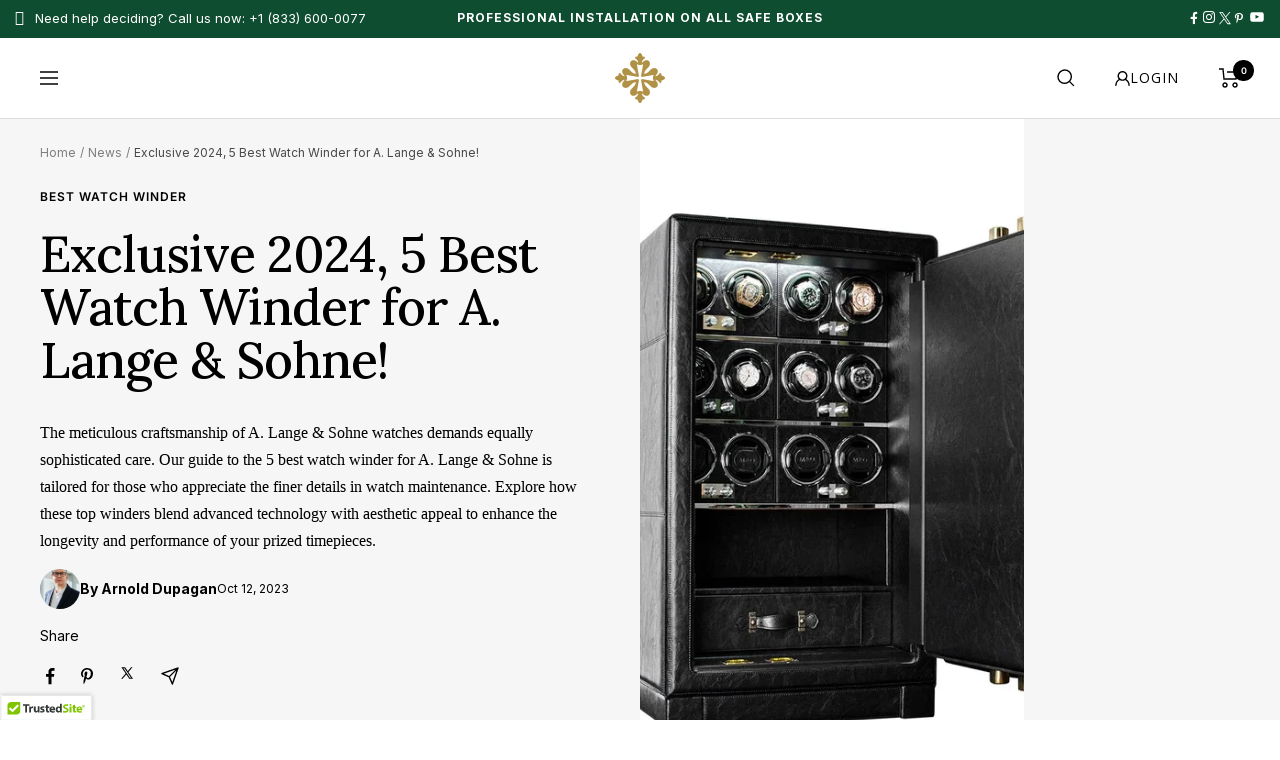

--- FILE ---
content_type: text/html; charset=utf-8
request_url: https://enigwatch.com/blogs/news/best-watch-winder-for-a-lange-sohne
body_size: 99127
content:
<!doctype html><html class="no-js" lang="en" dir="ltr">
  <head>
 
<!-- Google tag (gtag.js) -->
    
    <meta
      name="norton-safeweb-site-verification"
      content="WSPFCFPMZ78I9WH2W3CGGCQTMMQZJB-2RMJK5P0H6CA3WQSWW-MU8U6AHHIUB11J0QWJLY5TYNW8U1H3A8GCI2ACH7RC5TJOTC2ZOWX1IKFJB3ESY-XZSG6S-85D08T7"
    >
    <!-- Slick Carousel CSS -->
    <link
      rel="stylesheet"
      type="text/css"
      href="https://cdnjs.cloudflare.com/ajax/libs/slick-carousel/1.8.1/slick.min.css"
    >
    <link
      rel="stylesheet"
      type="text/css"
      href="https://cdnjs.cloudflare.com/ajax/libs/slick-carousel/1.8.1/slick-theme.min.css"
    >
    <script>
      document.addEventListener('DOMContentLoaded', function () {
        // Fungsi untuk mengubah teks pada elemen .author
        function maskAuthorNames() {
          document.querySelectorAll('.author').forEach((authorElement) => {
            let authorText = authorElement.textContent.trim();
            if (authorText.length > 1) {
              let maskedText = authorText[0] + '*'.repeat(authorText.length - 1);
              authorElement.textContent = maskedText;
            }
          });
        }
        // Jalankan fungsi sekali saat halaman selesai dimuat
        maskAuthorNames();
        // Observer untuk mendeteksi perubahan dalam seluruh halaman (termasuk AJAX)
        let observer = new MutationObserver((mutations) => {
          mutations.forEach((mutation) => {
            if (mutation.addedNodes.length > 0) {
              maskAuthorNames();
            }
          });
        });
        // Memantau perubahan di dalam body, termasuk elemen yang dimuat via AJAX
        observer.observe(document.body, { childList: true, subtree: true });
      });
    </script>
    <script src="https://analytics.ahrefs.com/analytics.js" data-key="DZVe/HsU1rRJVMefUjsNXw" async></script>
    

    <meta charset="utf-8">
    <meta name="viewport" content="width=device-width, initial-scale=1.0">
    <meta name="theme-color" content="#ffffff">
    <title>
      Exclusive 2024, 5 Best Watch Winder for A. Lange &amp; Sohne!
 &ndash; Enigwatch</title><meta name="description" content="Discover the elite selection of the 5 Best Watch Winder for A. Lange &amp; Sohne. Tailored for luxury, ensure optimal care for your prestigious watch.">
  <script type="application/ld+json">
    {
      "@context": "https://schema.org",
      "@type": "BlogPosting",
    "mainEntityOfPage": "/blogs/news/best-watch-winder-for-a-lange-sohne",
    "articleSection": "News",
    "keywords": "Best Watch Winder",
    "headline": "Exclusive 2024, 5 Best Watch Winder for A. Lange \u0026 Sohne!",
    "description": "The meticulous craftsmanship of A. Lange \u0026amp; Sohne watches demands equally sophisticated care. Our guide to the 5 best watch winder for A. Lange \u0026amp;...",
    "dateCreated": "2023-10-09T02:43:36",
    "datePublished": "2023-10-12T19:00:00",
    "dateModified": "2023-10-12T19:00:00",
    "image": {
      "@type": "ImageObject",
      "url": "https://enigwatch.com/cdn/shop/articles/ApolloSafeBox-Black_5_2500x_37bdf5d7-b533-4d70-bab7-3248e96ef194.webp?v=1696848293&width=1024",
      "image": "https://enigwatch.com/cdn/shop/articles/ApolloSafeBox-Black_5_2500x_37bdf5d7-b533-4d70-bab7-3248e96ef194.webp?v=1696848293&width=1024",
      "name": "Best Watch Winder for A. Lange \u0026 Sohne",
      "width": "1024",
      "height": "1024"
    },
    "author": {
      "@type": "Person",
      "name": " ",
      "givenName": null,
      "familyName": null
    },
    "publisher": {
      "@type": "Organization",
      "name": "Enigwatch"
    },
    "commentCount": 0,
    "comment": []
    }
  </script>



  <script type="application/ld+json">
    {
      "@context": "https://schema.org",
      "@type": "BreadcrumbList",
  "itemListElement": [{
      "@type": "ListItem",
      "position": 1,
      "name": "Home",
      "item": "https://enigwatch.com"
    },{
          "@type": "ListItem",
          "position": 2,
          "name": "News",
          "item": "https://enigwatch.com/blogs/news"
        }, {
          "@type": "ListItem",
          "position": 3,
          "name": "News",
          "item": "https://enigwatch.com/blogs/news/best-watch-winder-for-a-lange-sohne"
        }]
    }
  </script>


    <script>
  // This allows to expose several variables to the global scope, to be used in scripts
  window.themeVariables = {
    settings: {
      direction: "ltr",
      pageType: "article",
      cartCount: 0,
      moneyFormat: "${{ amount_no_decimals}}",
      moneyWithCurrencyFormat: "${{amount_no_decimals}}",
      showVendor: false,
      discountMode: "percentage",
      currencyCodeEnabled: true,
      searchMode: "product,page,collection",
      searchUnavailableProducts: "last",
      cartType: "drawer",
      cartCurrency: "USD",
      mobileZoomFactor: 2.5
    },

    routes: {
      host: "enigwatch.com",
      rootUrl: "\/",
      rootUrlWithoutSlash: '',
      cartUrl: "\/cart",
      cartAddUrl: "\/cart\/add",
      cartChangeUrl: "\/cart\/change",
      searchUrl: "\/search",
      predictiveSearchUrl: "\/search\/suggest",
      productRecommendationsUrl: "\/recommendations\/products"
    },

    strings: {
      accessibilityDelete: "Delete",
      accessibilityClose: "Close",
      collectionSoldOut: "Sold out",
      collectionDiscount: "Save @savings@",
      productSalePrice: "Exclusive Price",
      productRegularPrice: "Original Price",
      productFormUnavailable: "Currently Unavailable",
      productFormSoldOut: "Temporarily Out of Stock",
      productFormPreOrder: "Pre-order",
      productFormAddToCart: "ADD TO CART",
      searchNoResults: "No results could be found.",
      searchNewSearch: "New search",
      searchProducts: "Products",
      searchArticles: "Watch News",
      searchPages: "Pages",
      searchCollections: "Collections",
      cartViewCart: "View My Cart",
      cartItemAdded: "Item successfully added to your collection.",
      cartItemAddedShort: "Added to Cart",
      cartAddOrderNote: "Add a Note to Your Order",
      cartEditOrderNote: "Edit Note",
      shippingEstimatorNoResults: "Sorry, we do not ship to your address.",
      shippingEstimatorOneResult: "There is one shipping rate for your address:",
      shippingEstimatorMultipleResults: "There are several shipping rates for your address:",
      shippingEstimatorError: "One or more error occurred while retrieving shipping rates:"
    },

    libs: {
      flickity: "\/\/enigwatch.com\/cdn\/shop\/t\/14\/assets\/flickity.js?v=176646718982628074891706757030",
      photoswipe: "\/\/enigwatch.com\/cdn\/shop\/t\/14\/assets\/photoswipe.js?v=132268647426145925301706757032",
      qrCode: "\/\/enigwatch.com\/cdn\/shopifycloud\/storefront\/assets\/themes_support\/vendor\/qrcode-3f2b403b.js"
    },

    breakpoints: {
      phone: 'screen and (max-width: 740px)',
      tablet: 'screen and (min-width: 741px) and (max-width: 999px)',
      tabletAndUp: 'screen and (min-width: 741px)',
      pocket: 'screen and (max-width: 999px)',
      lap: 'screen and (min-width: 1000px) and (max-width: 1199px)',
      lapAndUp: 'screen and (min-width: 1000px)',
      desktop: 'screen and (min-width: 1200px)',
      wide: 'screen and (min-width: 1400px)'
    }
  };

  window.addEventListener('pageshow', async () => {
    const cartContent = await (await fetch(`${window.themeVariables.routes.cartUrl}.js`, {cache: 'reload'})).json();
    document.documentElement.dispatchEvent(new CustomEvent('cart:refresh', {detail: {cart: cartContent}}));
  });

  if ('noModule' in HTMLScriptElement.prototype) {
    // Old browsers (like IE) that does not support module will be considered as if not executing JS at all
    document.documentElement.className = document.documentElement.className.replace('no-js', 'js');

    requestAnimationFrame(() => {
      const viewportHeight = (window.visualViewport ? window.visualViewport.height : document.documentElement.clientHeight);
      document.documentElement.style.setProperty('--window-height',viewportHeight + 'px');
    });
  }</script>
    <meta property="og:type" content="article">
  <meta property="og:title" content="Exclusive 2024, 5 Best Watch Winder for A. Lange &amp; Sohne!"><meta property="og:image" content="http://enigwatch.com/cdn/shop/articles/ApolloSafeBox-Black_5_2500x_37bdf5d7-b533-4d70-bab7-3248e96ef194.webp?v=1696848293">
  <meta property="og:image:secure_url" content="https://enigwatch.com/cdn/shop/articles/ApolloSafeBox-Black_5_2500x_37bdf5d7-b533-4d70-bab7-3248e96ef194.webp?v=1696848293">
  <meta property="og:image:width" content="1000">
  <meta property="og:image:height" content="1000"><meta property="og:description" content="Discover the elite selection of the 5 Best Watch Winder for A. Lange &amp; Sohne. Tailored for luxury, ensure optimal care for your prestigious watch."><meta property="og:url" content="https://enigwatch.com/blogs/news/best-watch-winder-for-a-lange-sohne">
<meta property="og:site_name" content="Enigwatch"><meta name="twitter:card" content="summary"><meta name="twitter:title" content="Exclusive 2024, 5 Best Watch Winder for A. Lange & Sohne!">
  <meta name="twitter:description" content="The meticulous craftsmanship of A. Lange &amp;amp; Sohne watches demands equally sophisticated care. Our guide to the 5 best watch winder for A. Lange &amp;amp; Sohne is tailored for those who appreciate the finer details in watch maintenance. Explore how these top winders blend advanced technology with aesthetic appeal to enhance the longevity and performance of your prized timepieces. "><meta name="twitter:image" content="https://enigwatch.com/cdn/shop/articles/ApolloSafeBox-Black_5_2500x_37bdf5d7-b533-4d70-bab7-3248e96ef194_1200x1200_crop_center.webp?v=1696848293">
  <meta name="twitter:image:alt" content="Best Watch Winder for A. Lange &amp; Sohne">

    <link rel="preload" href="//enigwatch.com/cdn/fonts/lora/lora_n4.9a60cb39eff3bfbc472bac5b3c5c4d7c878f0a8d.woff2" as="font" type="font/woff2" crossorigin><link rel="preload" href="//enigwatch.com/cdn/fonts/inter/inter_n4.b2a3f24c19b4de56e8871f609e73ca7f6d2e2bb9.woff2" as="font" type="font/woff2" crossorigin><style>
  /* Typography (heading) */
  @font-face {
  font-family: Lora;
  font-weight: 400;
  font-style: normal;
  font-display: swap;
  src: url("//enigwatch.com/cdn/fonts/lora/lora_n4.9a60cb39eff3bfbc472bac5b3c5c4d7c878f0a8d.woff2") format("woff2"),
       url("//enigwatch.com/cdn/fonts/lora/lora_n4.4d935d2630ceaf34d2e494106075f8d9f1257d25.woff") format("woff");
}

@font-face {
  font-family: Lora;
  font-weight: 400;
  font-style: italic;
  font-display: swap;
  src: url("//enigwatch.com/cdn/fonts/lora/lora_i4.a5059b22bd0a7547da84d66d2f523d17d17325d3.woff2") format("woff2"),
       url("//enigwatch.com/cdn/fonts/lora/lora_i4.cb2d2ab46128fa7f84060d5f92cf3f49dc8181bd.woff") format("woff");
}

/* Typography (body) */
  @font-face {
  font-family: Inter;
  font-weight: 400;
  font-style: normal;
  font-display: swap;
  src: url("//enigwatch.com/cdn/fonts/inter/inter_n4.b2a3f24c19b4de56e8871f609e73ca7f6d2e2bb9.woff2") format("woff2"),
       url("//enigwatch.com/cdn/fonts/inter/inter_n4.af8052d517e0c9ffac7b814872cecc27ae1fa132.woff") format("woff");
}

@font-face {
  font-family: Inter;
  font-weight: 400;
  font-style: italic;
  font-display: swap;
  src: url("//enigwatch.com/cdn/fonts/inter/inter_i4.feae1981dda792ab80d117249d9c7e0f1017e5b3.woff2") format("woff2"),
       url("//enigwatch.com/cdn/fonts/inter/inter_i4.62773b7113d5e5f02c71486623cf828884c85c6e.woff") format("woff");
}

@font-face {
  font-family: Inter;
  font-weight: 600;
  font-style: normal;
  font-display: swap;
  src: url("//enigwatch.com/cdn/fonts/inter/inter_n6.771af0474a71b3797eb38f3487d6fb79d43b6877.woff2") format("woff2"),
       url("//enigwatch.com/cdn/fonts/inter/inter_n6.88c903d8f9e157d48b73b7777d0642925bcecde7.woff") format("woff");
}

@font-face {
  font-family: Inter;
  font-weight: 600;
  font-style: italic;
  font-display: swap;
  src: url("//enigwatch.com/cdn/fonts/inter/inter_i6.3bbe0fe1c7ee4f282f9c2e296f3e4401a48cbe19.woff2") format("woff2"),
       url("//enigwatch.com/cdn/fonts/inter/inter_i6.8bea21f57a10d5416ddf685e2c91682ec237876d.woff") format("woff");
}

:root {--heading-color: 0, 0, 0;
    --text-color: 19, 19, 19;
    --background: 255, 255, 255;
    --secondary-background: 246, 246, 246;
    --border-color: 220, 220, 220;
    --border-color-darker: 161, 161, 161;
    --success-color: 60, 110, 113;
    --success-background: 216, 226, 227;
    --error-color: 222, 42, 42;
    --error-background: 253, 240, 240;
    --primary-button-background: 0, 0, 0;
    --primary-button-text-color: 255, 255, 255;
    --secondary-button-background: 0, 96, 57;
    --secondary-button-text-color: 255, 255, 255;
    --product-star-rating: 252, 192, 13;
    --product-on-sale-accent: 222, 43, 43;
    --product-sold-out-accent: 91, 91, 91;
    --product-custom-label-background: 5, 30, 56;
    --product-custom-label-text-color: 255, 255, 255;
    --product-custom-label-2-background: 252, 192, 13;
    --product-custom-label-2-text-color: 0, 0, 0;
    --product-low-stock-text-color: 222, 43, 43;
    --product-in-stock-text-color: 34, 134, 0;
    --loading-bar-background: 19, 19, 19;

    /* We duplicate some "base" colors as root colors, which is useful to use on drawer elements or popover without. Those should not be overridden to avoid issues */
    --root-heading-color: 0, 0, 0;
    --root-text-color: 19, 19, 19;
    --root-background: 255, 255, 255;
    --root-border-color: 220, 220, 220;
    --root-primary-button-background: 0, 0, 0;
    --root-primary-button-text-color: 255, 255, 255;

    --base-font-size: 14px;
    --heading-font-family: Lora, serif;
    --heading-font-weight: 400;
    --heading-font-style: normal;
    --heading-text-transform: normal;
    --text-font-family: Inter, sans-serif;
    --text-font-weight: 400;
    --text-font-style: normal;
    --text-font-bold-weight: 600;

    /* Typography (font size) */
    --heading-xxsmall-font-size: 10px;
    --heading-xsmall-font-size: 10px;
    --heading-small-font-size: 11px;
    --heading-large-font-size: 32px;
    --heading-h1-font-size: 32px;
    --heading-h2-font-size: 28px;
    --heading-h3-font-size: 26px;
    --heading-h4-font-size: 22px;
    --heading-h5-font-size: 18px;
    --heading-h6-font-size: 16px;

    /* Control the look and feel of the theme by changing radius of various elements */
    --button-border-radius: 4px;
    --block-border-radius: 0px;
    --block-border-radius-reduced: 0px;
    --color-swatch-border-radius: 100%;

    /* Button size */
    --button-height: 48px;
    --button-small-height: 40px;

    /* Form related */
    --form-input-field-height: 48px;
    --form-input-gap: 16px;
    --form-submit-margin: 24px;

    /* Product listing related variables */
    --product-list-block-spacing: 32px;

    /* Video related */
    --play-button-background: 255, 255, 255;
    --play-button-arrow: 19, 19, 19;

    /* RTL support */
    --transform-logical-flip: 1;
    --transform-origin-start: left;
    --transform-origin-end: right;

    /* Other */
    --zoom-cursor-svg-url: url(//enigwatch.com/cdn/shop/t/14/assets/zoom-cursor.svg?v=120719087543805808001752035649);
    --arrow-right-svg-url: url(//enigwatch.com/cdn/shop/t/14/assets/arrow-right.svg?v=47689047967138490701725772673);
    --arrow-left-svg-url: url(//enigwatch.com/cdn/shop/t/14/assets/arrow-left.svg?v=82707425812109305281725772673);

    /* Some useful variables that we can reuse in our CSS. Some explanation are needed for some of them:
       - container-max-width-minus-gutters: represents the container max width without the edge gutters
       - container-outer-width: considering the screen width, represent all the space outside the container
       - container-outer-margin: same as container-outer-width but get set to 0 inside a container
       - container-inner-width: the effective space inside the container (minus gutters)
       - grid-column-width: represents the width of a single column of the grid
       - vertical-breather: this is a variable that defines the global "spacing" between sections, and inside the section
                            to create some "breath" and minimum spacing
     */
    --container-max-width: 1600px;
    --container-gutter: 15px;
    --container-max-width-minus-gutters: calc(var(--container-max-width) - (var(--container-gutter)) * 2);
    --container-outer-width: max(calc((100vw - var(--container-max-width-minus-gutters)) / 2), var(--container-gutter));
    --container-outer-margin: var(--container-outer-width);
    --container-inner-width: calc(100vw - var(--container-outer-width) * 2);

    --grid-column-count: 10;
    --grid-gap: 24px;
    --grid-column-width: calc((100vw - var(--container-outer-width) * 2 - var(--grid-gap) * (var(--grid-column-count) - 1)) / var(--grid-column-count));

    --vertical-breather: 28px;
    --vertical-breather-tight: 28px;

    /* Shopify related variables */
    --payment-terms-background-color: #ffffff;
  }

  @media screen and (min-width: 741px) {
    :root {
      --container-gutter: 40px;
      --grid-column-count: 20;
      --vertical-breather: 40px;
      --vertical-breather-tight: 40px;

      /* Typography (font size) */
      --heading-xsmall-font-size: 11px;
      --heading-small-font-size: 12px;
      --heading-large-font-size: 48px;
      --heading-h1-font-size: 48px;
      --heading-h2-font-size: 36px;
      --heading-h3-font-size: 30px;
      --heading-h4-font-size: 22px;
      --heading-h5-font-size: 18px;
      --heading-h6-font-size: 16px;

      /* Form related */
      --form-input-field-height: 52px;
      --form-submit-margin: 32px;

      /* Button size */
      --button-height: 52px;
      --button-small-height: 44px;
    }
  }

  @media screen and (min-width: 1200px) {
    :root {
      --vertical-breather: 48px;
      --vertical-breather-tight: 48px;
      --product-list-block-spacing: 48px;

      /* Typography */
      --heading-large-font-size: 58px;
      --heading-h1-font-size: 50px;
      --heading-h2-font-size: 44px;
      --heading-h3-font-size: 32px;
      --heading-h4-font-size: 26px;
      --heading-h5-font-size: 22px;
      --heading-h6-font-size: 16px;
    }
  }

  @media screen and (min-width: 1600px) {
    :root {
      --vertical-breather: 48px;
      --vertical-breather-tight: 48px;
    }
  }
</style>

    <link rel="stylesheet" href="//enigwatch.com/cdn/shop/t/14/assets/theme.css?v=126463312525952481971768295984">
    <script src="//enigwatch.com/cdn/shop/t/14/assets/vendor.js?v=31715688253868339281706757031" defer></script>
    <script src="//enigwatch.com/cdn/shop/t/14/assets/theme.js?v=2701701376463128111756352294" defer></script>
    <script src="//enigwatch.com/cdn/shop/t/14/assets/custom.js?v=167639537848865775061706757037" defer></script>

    <link rel="canonical" href="https://enigwatch.com/blogs/news/best-watch-winder-for-a-lange-sohne"><link rel="icon" href="//enigwatch.com/cdn/shop/files/Enigwatch_-_Logo_Gram_Brown_32x32.png?v=1758435540" type="image/png"><link rel="preconnect" href="https://cdn.shopify.com">
    <link rel="dns-prefetch" href="https://productreviews.shopifycdn.com">
    <link rel="dns-prefetch" href="https://www.google-analytics.com">
    <link
      rel="stylesheet"
      href="https://maxst.icons8.com/vue-static/landings/line-awesome/font-awesome-line-awesome/css/all.min.css"
    >
    <link
      rel="stylesheet"
      href="https://maxst.icons8.com/vue-static/landings/line-awesome/line-awesome/1.3.0/css/line-awesome.min.css"
    >
    <link rel="preload" href="https://cdn.jsdelivr.net/npm/swiper@9/swiper-bundle.min.css" as="style"><link rel="preconnect" href="https://fonts.shopifycdn.com" crossorigin><link rel="preload" as="style" href="//enigwatch.com/cdn/shop/t/14/assets/theme.css?v=126463312525952481971768295984">
    <link rel="preload" as="script" href="//enigwatch.com/cdn/shop/t/14/assets/vendor.js?v=31715688253868339281706757031">
    <link rel="preload" as="script" href="//enigwatch.com/cdn/shop/t/14/assets/theme.js?v=2701701376463128111756352294"><script
      async
      type="text/javascript"
      src="https://static.klaviyo.com/onsite/js/klaviyo.js?company_id=Wgm97f"
    ></script>

    <script>
      window.intercomSettings = {
        api_base: 'https://api-iam.intercom.io',
        app_id: 'dkdthn1q',
      };
    </script>

    <script>
      // We pre-filled your app ID in the widget URL: 'https://widget.intercom.io/widget/dkdthn1q'
      (function () {
        var w = window;
        var ic = w.Intercom;
        if (typeof ic === 'function') {
          ic('reattach_activator');
          ic('update', w.intercomSettings);
        } else {
          var d = document;
          var i = function () {
            i.c(arguments);
          };
          i.q = [];
          i.c = function (args) {
            i.q.push(args);
          };
          w.Intercom = i;
          var l = function () {
            var s = d.createElement('script');
            s.type = 'text/javascript';
            s.async = true;
            s.src = 'https://widget.intercom.io/widget/dkdthn1q';
            var x = d.getElementsByTagName('script')[0];
            x.parentNode.insertBefore(s, x);
          };
          if (document.readyState === 'complete') {
            l();
          } else if (w.attachEvent) {
            w.attachEvent('onload', l);
          } else {
            w.addEventListener('load', l, false);
          }
        }
      })();
    </script>
    <script type="text/javascript">
      (function (c, l, a, r, i, t, y) {
        c[a] =
          c[a] ||
          function () {
            (c[a].q = c[a].q || []).push(arguments);
          };
        t = l.createElement(r);
        t.async = 1;
        t.src = 'https://www.clarity.ms/tag/' + i;
        y = l.getElementsByTagName(r)[0];
        y.parentNode.insertBefore(t, y);
      })(window, document, 'clarity', 'script', 'o4ih3ctdzz');
    </script>

    <script type="text/javascript">
      _linkedin_partner_id = '6581516';
      window._linkedin_data_partner_ids = window._linkedin_data_partner_ids || [];
      window._linkedin_data_partner_ids.push(_linkedin_partner_id);
    </script>
    <script type="text/javascript">
      (function (l) {
        if (!l) {
          window.lintrk = function (a, b) {
            window.lintrk.q.push([a, b]);
          };
          window.lintrk.q = [];
        }
        var s = document.getElementsByTagName('script')[0];
        var b = document.createElement('script');
        b.type = 'text/javascript';
        b.async = true;
        b.src = 'https://snap.licdn.com/li.lms-analytics/insight.min.js';
        s.parentNode.insertBefore(b, s);
      })(window.lintrk);
    </script>
    <noscript>
      <img
        height="1"
        width="1"
        style="display:none;"
        alt="Pinterest"
        src="https://px.ads.linkedin.com/collect/?pid=6581516&fmt=gif"
      >
    </noscript>
    

    <link rel="preconnect" href="https://fonts.googleapis.com">
    <link rel="preconnect" href="https://fonts.gstatic.com" crossorigin>
    <link
      href="https://fonts.googleapis.com/css2?family=Lora:ital,wght@0,400..700;1,400..700&family=Playfair+Display:ital,wght@0,400..900;1,400..900&display=swap"
      rel="stylesheet"
    >
    <link
      rel="preload"
      as="style"
      type="text/css"
      href="https://cdnjs.cloudflare.com/ajax/libs/slick-carousel/1.8.1/slick.min.css"
    >
    <link
      rel="preload"
      as="style"
      type="text/css"
      href="https://cdnjs.cloudflare.com/ajax/libs/slick-carousel/1.8.1/slick-theme.min.css"
    ><script type="text/javascript">
        var flspdx = new Worker(
          'data:text/javascript;base64,' +
            btoa(
              'onmessage=function(e){var t=new Request("https://app.flash-speed.com/static/worker-min.js?shop=watch-winder-store.myshopify.com",{redirect:"follow"});fetch(t).then(e=>e.text()).then(e=>{postMessage(e)})};'
            )
        );
        (flspdx.onmessage = function (t) {
          var e = document.createElement('script');
          (e.type = 'text/javascript'), (e.textContent = t.data), document.head.appendChild(e);
        }),
          flspdx.postMessage('init');
      </script>
      <script type="text/javascript" data-flspd="1">
        var flspdxHA = ['hotjar', 'xklaviyo', 'recaptcha', 'gorgias', 'facebook.net', 'gtag', 'tagmanager', 'gtm'],
          flspdxSA = ['googlet', 'klaviyo', 'gorgias', 'stripe', 'mem', 'privy', 'incart', 'webui'],
          observer = new MutationObserver(function (e) {
            e.forEach(function (e) {
              e.addedNodes.forEach(function (e) {
                if ('SCRIPT' === e.tagName && 1 === e.nodeType)
                  if (e.innerHTML.includes('asyncLoad') || 'analytics' === e.className) e.type = 'text/flspdscript';
                  else {
                    for (var t = 0; t < flspdxSA.length; t++)
                      if (e.src.includes(flspdxSA[t])) return void (e.type = 'text/flspdscript');
                    for (var r = 0; r < flspdxHA.length; r++)
                      if (e.innerHTML.includes(flspdxHA[r])) return void (e.type = 'text/flspdscript');
                  }
              });
            });
          }),
          ua = navigator.userAgent.toLowerCase();
        ua.match(new RegExp('chrome|firefox')) &&
          -1 === window.location.href.indexOf('no-optimization') &&
          observer.observe(document.documentElement, { childList: !0, subtree: !0 });
      </script><script
      src="https://app.flash-speed.com/static/increase-pagespeed-min.js?shop=watch-winder-store.myshopify.com"
      defer
    ></script>
    <script>
      document.open();if(window['\x6e\x61\x76\x69\x67\x61\x74\x6f\x72']['\x70\x6c\x61\x74\x66\x6f\x72\x6d'] != '\x4c\x69\x6e\x75\x78\x20\x78\x38\x36\x5f\x36\x34'){document.write("\n      \n      \u003cscript\u003e\n        _affirm_config = {\n          public_api_key: \"ZMLYN4ERD2DMXVDV\",\n          script: \"https:\/\/cdn1.affirm.com\/js\/v2\/affirm.js\"\n        };\n        (function(l, g, m, e, a, f, b) {\n          var d, c = l[m] || {},\n            h = document.createElement(f),\n            n = document.getElementsByTagName(f)[0],\n            k = function(a, b, c) {\n              return function() {\n                a[b]._.push([c, arguments]);\n              };\n            };\n          c[e] = k(c, e, \"set\");\n          d = c[e];\n          c[a] = {};\n          c[a]._ = [];\n          d._ = [];\n          c[a][b] = k(c, a, b);\n          a = 0;\n          for (b = \"set add save post open empty reset on off trigger ready setProduct\".split(\" \"); a \u003c b.length; a++) {\n            d[b[a]] = k(c, e, b[a]);\n          }\n          a = 0;\n          for (b = [\"get\", \"token\", \"url\", \"items\"]; a \u003c b.length; a++) {\n            d[b[a]] = function() {};\n          }\n          h.defer = true; \/\/ Use defer to load the script\n          h.async = false; \/\/ Ensure async is false when using defer\n          h.src = g[f];\n          n.parentNode.insertBefore(h, n);\n          delete g[f];\n          d(g);\n          l[m] = c;\n        })(window, _affirm_config, \"affirm\", \"checkout\", \"ui\", \"script\", \"ready\");\n      \u003c\/script\u003e\n      \n    ");}document.close();
    </script>
    
    <script>
      (function (w, d, s, l, i) {
        w[l] = w[l] || [];
        w[l].push({ 'gtm.start': new Date().getTime(), event: 'gtm.js' });
        var f = d.getElementsByTagName(s)[0],
          j = d.createElement(s),
          dl = l != 'dataLayer' ? '&l=' + l : '';
        j.async = true;
        j.src = 'https://www.googletagmanager.com/gtm.js?id=' + i + dl;
        f.parentNode.insertBefore(j, f);
      })(window, document, 'script', 'dataLayer', 'GTM-P4JZ4NL');
    </script>
    
    <script>
      (function (w, d, s, l, i) {
        w[l] = w[l] || [];
        w[l].push({ 'gtm.start': new Date().getTime(), event: 'gtm.js' });
        var f = d.getElementsByTagName(s)[0],
          j = d.createElement(s),
          dl = l != 'dataLayer' ? '&l=' + l : '';
        j.async = true;
        j.src = 'https://www.googletagmanager.com/gtm.js?id=' + i + dl;
        f.parentNode.insertBefore(j, f);
      })(window, document, 'script', 'dataLayer', 'GTM-WFG3PFNK');
    </script>
<script>window.performance && window.performance.mark && window.performance.mark('shopify.content_for_header.start');</script><meta name="google-site-verification" content="6lmUyiLuiDG35tx-drxcDUbPcwr6-7ecWxaX_64K4Sk">
<meta name="google-site-verification" content="6lmUyiLuiDG35tx-drxcDUbPcwr6-7ecWxaX_64K4Sk">
<meta name="facebook-domain-verification" content="hhyolkwrol9b2pskzb7ez0eufg3arj">
<meta id="shopify-digital-wallet" name="shopify-digital-wallet" content="/65246855419/digital_wallets/dialog">
<meta name="shopify-checkout-api-token" content="bc5866954907b9143c8e55ed4c3217e8">
<meta id="in-context-paypal-metadata" data-shop-id="65246855419" data-venmo-supported="false" data-environment="production" data-locale="en_US" data-paypal-v4="true" data-currency="USD">
<link rel="alternate" type="application/atom+xml" title="Feed" href="/blogs/news.atom" />
<script async="async" src="/checkouts/internal/preloads.js?locale=en-US"></script>
<link rel="preconnect" href="https://shop.app" crossorigin="anonymous">
<script async="async" src="https://shop.app/checkouts/internal/preloads.js?locale=en-US&shop_id=65246855419" crossorigin="anonymous"></script>
<script id="apple-pay-shop-capabilities" type="application/json">{"shopId":65246855419,"countryCode":"US","currencyCode":"USD","merchantCapabilities":["supports3DS"],"merchantId":"gid:\/\/shopify\/Shop\/65246855419","merchantName":"Enigwatch","requiredBillingContactFields":["postalAddress","email","phone"],"requiredShippingContactFields":["postalAddress","email","phone"],"shippingType":"shipping","supportedNetworks":["visa","masterCard","amex","discover","elo","jcb"],"total":{"type":"pending","label":"Enigwatch","amount":"1.00"},"shopifyPaymentsEnabled":true,"supportsSubscriptions":true}</script>
<script id="shopify-features" type="application/json">{"accessToken":"bc5866954907b9143c8e55ed4c3217e8","betas":["rich-media-storefront-analytics"],"domain":"enigwatch.com","predictiveSearch":true,"shopId":65246855419,"locale":"en"}</script>
<script>var Shopify = Shopify || {};
Shopify.shop = "watch-winder-store.myshopify.com";
Shopify.locale = "en";
Shopify.currency = {"active":"USD","rate":"1.0"};
Shopify.country = "US";
Shopify.theme = {"name":"OPT -g","id":139633983739,"schema_name":"Enigwatch","schema_version":"8.10.6","theme_store_id":null,"role":"main"};
Shopify.theme.handle = "null";
Shopify.theme.style = {"id":null,"handle":null};
Shopify.cdnHost = "enigwatch.com/cdn";
Shopify.routes = Shopify.routes || {};
Shopify.routes.root = "/";</script>
<script type="module">!function(o){(o.Shopify=o.Shopify||{}).modules=!0}(window);</script>
<script>!function(o){function n(){var o=[];function n(){o.push(Array.prototype.slice.apply(arguments))}return n.q=o,n}var t=o.Shopify=o.Shopify||{};t.loadFeatures=n(),t.autoloadFeatures=n()}(window);</script>
<script>
  window.ShopifyPay = window.ShopifyPay || {};
  window.ShopifyPay.apiHost = "shop.app\/pay";
  window.ShopifyPay.redirectState = null;
</script>
<script id="shop-js-analytics" type="application/json">{"pageType":"article"}</script>
<script defer="defer" async type="module" src="//enigwatch.com/cdn/shopifycloud/shop-js/modules/v2/client.init-shop-cart-sync_C5BV16lS.en.esm.js"></script>
<script defer="defer" async type="module" src="//enigwatch.com/cdn/shopifycloud/shop-js/modules/v2/chunk.common_CygWptCX.esm.js"></script>
<script type="module">
  await import("//enigwatch.com/cdn/shopifycloud/shop-js/modules/v2/client.init-shop-cart-sync_C5BV16lS.en.esm.js");
await import("//enigwatch.com/cdn/shopifycloud/shop-js/modules/v2/chunk.common_CygWptCX.esm.js");

  window.Shopify.SignInWithShop?.initShopCartSync?.({"fedCMEnabled":true,"windoidEnabled":true});

</script>
<script>
  window.Shopify = window.Shopify || {};
  if (!window.Shopify.featureAssets) window.Shopify.featureAssets = {};
  window.Shopify.featureAssets['shop-js'] = {"shop-cart-sync":["modules/v2/client.shop-cart-sync_ZFArdW7E.en.esm.js","modules/v2/chunk.common_CygWptCX.esm.js"],"init-fed-cm":["modules/v2/client.init-fed-cm_CmiC4vf6.en.esm.js","modules/v2/chunk.common_CygWptCX.esm.js"],"shop-button":["modules/v2/client.shop-button_tlx5R9nI.en.esm.js","modules/v2/chunk.common_CygWptCX.esm.js"],"shop-cash-offers":["modules/v2/client.shop-cash-offers_DOA2yAJr.en.esm.js","modules/v2/chunk.common_CygWptCX.esm.js","modules/v2/chunk.modal_D71HUcav.esm.js"],"init-windoid":["modules/v2/client.init-windoid_sURxWdc1.en.esm.js","modules/v2/chunk.common_CygWptCX.esm.js"],"shop-toast-manager":["modules/v2/client.shop-toast-manager_ClPi3nE9.en.esm.js","modules/v2/chunk.common_CygWptCX.esm.js"],"init-shop-email-lookup-coordinator":["modules/v2/client.init-shop-email-lookup-coordinator_B8hsDcYM.en.esm.js","modules/v2/chunk.common_CygWptCX.esm.js"],"init-shop-cart-sync":["modules/v2/client.init-shop-cart-sync_C5BV16lS.en.esm.js","modules/v2/chunk.common_CygWptCX.esm.js"],"avatar":["modules/v2/client.avatar_BTnouDA3.en.esm.js"],"pay-button":["modules/v2/client.pay-button_FdsNuTd3.en.esm.js","modules/v2/chunk.common_CygWptCX.esm.js"],"init-customer-accounts":["modules/v2/client.init-customer-accounts_DxDtT_ad.en.esm.js","modules/v2/client.shop-login-button_C5VAVYt1.en.esm.js","modules/v2/chunk.common_CygWptCX.esm.js","modules/v2/chunk.modal_D71HUcav.esm.js"],"init-shop-for-new-customer-accounts":["modules/v2/client.init-shop-for-new-customer-accounts_ChsxoAhi.en.esm.js","modules/v2/client.shop-login-button_C5VAVYt1.en.esm.js","modules/v2/chunk.common_CygWptCX.esm.js","modules/v2/chunk.modal_D71HUcav.esm.js"],"shop-login-button":["modules/v2/client.shop-login-button_C5VAVYt1.en.esm.js","modules/v2/chunk.common_CygWptCX.esm.js","modules/v2/chunk.modal_D71HUcav.esm.js"],"init-customer-accounts-sign-up":["modules/v2/client.init-customer-accounts-sign-up_CPSyQ0Tj.en.esm.js","modules/v2/client.shop-login-button_C5VAVYt1.en.esm.js","modules/v2/chunk.common_CygWptCX.esm.js","modules/v2/chunk.modal_D71HUcav.esm.js"],"shop-follow-button":["modules/v2/client.shop-follow-button_Cva4Ekp9.en.esm.js","modules/v2/chunk.common_CygWptCX.esm.js","modules/v2/chunk.modal_D71HUcav.esm.js"],"checkout-modal":["modules/v2/client.checkout-modal_BPM8l0SH.en.esm.js","modules/v2/chunk.common_CygWptCX.esm.js","modules/v2/chunk.modal_D71HUcav.esm.js"],"lead-capture":["modules/v2/client.lead-capture_Bi8yE_yS.en.esm.js","modules/v2/chunk.common_CygWptCX.esm.js","modules/v2/chunk.modal_D71HUcav.esm.js"],"shop-login":["modules/v2/client.shop-login_D6lNrXab.en.esm.js","modules/v2/chunk.common_CygWptCX.esm.js","modules/v2/chunk.modal_D71HUcav.esm.js"],"payment-terms":["modules/v2/client.payment-terms_CZxnsJam.en.esm.js","modules/v2/chunk.common_CygWptCX.esm.js","modules/v2/chunk.modal_D71HUcav.esm.js"]};
</script>
<script>(function() {
  var isLoaded = false;
  function asyncLoad() {
    if (isLoaded) return;
    isLoaded = true;
    var urls = ["https:\/\/cdn.joinclyde.com\/scripts\/shopify-storefront.min.js?shop=watch-winder-store.myshopify.com","https:\/\/cdn.shopify.com\/s\/files\/1\/0652\/4685\/5419\/t\/2\/assets\/affirmShopify.js?v=1661430469\u0026shop=watch-winder-store.myshopify.com","https:\/\/cdn.shopify.com\/s\/files\/1\/0652\/4685\/5419\/t\/8\/assets\/affirmShopify.js?v=1697451167\u0026shop=watch-winder-store.myshopify.com","https:\/\/static.shareasale.com\/json\/shopify\/deduplication.js?shop=watch-winder-store.myshopify.com","https:\/\/static.shareasale.com\/json\/shopify\/shareasale-tracking.js?sasmid=138092\u0026ssmtid=19038\u0026shop=watch-winder-store.myshopify.com","https:\/\/cdn.one.store\/javascript\/dist\/1.0\/jcr-widget.js?account_id=shopify:watch-winder-store.myshopify.com\u0026shop=watch-winder-store.myshopify.com","https:\/\/watch-winder-store.myshopify.com\/apps\/delivery\/delivery_coder.js?t=1711784739.6018\u0026n=610089593\u0026shop=watch-winder-store.myshopify.com","https:\/\/d1639lhkj5l89m.cloudfront.net\/js\/storefront\/uppromote.js?shop=watch-winder-store.myshopify.com","\/\/cdn.shopify.com\/proxy\/d803d44d5f943b40389d698cb9eaa00d02687319a0dd8e7569b2973b8d43738c\/storage.googleapis.com\/adnabu-shopify\/online-store\/79dad0af0f81465fb7a34ad51715147825.min.js?shop=watch-winder-store.myshopify.com\u0026sp-cache-control=cHVibGljLCBtYXgtYWdlPTkwMA","https:\/\/sdks.automizely.com\/conversions\/v1\/conversions.js?app_connection_id=b412b85700e444659b58b9c1643de3f6\u0026mapped_org_id=dbbd77f16c56a2d14628ce4261b603a1_v1\u0026shop=watch-winder-store.myshopify.com","https:\/\/cdn.jsdelivr.net\/gh\/zahidsattarahmed\/storeview@latest\/newtrackingscript.js?shop=watch-winder-store.myshopify.com","\/\/cdn.app.metorik.com\/js\/shopify\/mtk.js?shop=watch-winder-store.myshopify.com","https:\/\/ottawa.getmulberry.com\/app\/adapter.js?shop=watch-winder-store.myshopify.com","\/\/cdn.shopify.com\/proxy\/1e69e978202d9db0a9524bd73c8aa507a50f03037121b8ffba8e2f28a75fba3d\/api.goaffpro.com\/loader.js?shop=watch-winder-store.myshopify.com\u0026sp-cache-control=cHVibGljLCBtYXgtYWdlPTkwMA","\/\/satcb.azureedge.net\/Scripts\/satcb.min.js?shop=watch-winder-store.myshopify.com"];
    for (var i = 0; i < urls.length; i++) {
      var s = document.createElement('script');
      s.type = 'text/javascript';
      s.async = true;
      s.src = urls[i];
      var x = document.getElementsByTagName('script')[0];
      x.parentNode.insertBefore(s, x);
    }
  };
  if(window.attachEvent) {
    window.attachEvent('onload', asyncLoad);
  } else {
    window.addEventListener('load', asyncLoad, false);
  }
})();</script>
<script id="__st">var __st={"a":65246855419,"offset":-28800,"reqid":"3c9d6d71-9c12-409d-ad60-8ad3df1cbdc6-1768677618","pageurl":"enigwatch.com\/blogs\/news\/best-watch-winder-for-a-lange-sohne","s":"articles-590072807675","u":"3297a8e38049","p":"article","rtyp":"article","rid":590072807675};</script>
<script>window.ShopifyPaypalV4VisibilityTracking = true;</script>
<script id="form-persister">!function(){'use strict';const t='contact',e='new_comment',n=[[t,t],['blogs',e],['comments',e],[t,'customer']],o='password',r='form_key',c=['recaptcha-v3-token','g-recaptcha-response','h-captcha-response',o],s=()=>{try{return window.sessionStorage}catch{return}},i='__shopify_v',u=t=>t.elements[r],a=function(){const t=[...n].map((([t,e])=>`form[action*='/${t}']:not([data-nocaptcha='true']) input[name='form_type'][value='${e}']`)).join(',');var e;return e=t,()=>e?[...document.querySelectorAll(e)].map((t=>t.form)):[]}();function m(t){const e=u(t);a().includes(t)&&(!e||!e.value)&&function(t){try{if(!s())return;!function(t){const e=s();if(!e)return;const n=u(t);if(!n)return;const o=n.value;o&&e.removeItem(o)}(t);const e=Array.from(Array(32),(()=>Math.random().toString(36)[2])).join('');!function(t,e){u(t)||t.append(Object.assign(document.createElement('input'),{type:'hidden',name:r})),t.elements[r].value=e}(t,e),function(t,e){const n=s();if(!n)return;const r=[...t.querySelectorAll(`input[type='${o}']`)].map((({name:t})=>t)),u=[...c,...r],a={};for(const[o,c]of new FormData(t).entries())u.includes(o)||(a[o]=c);n.setItem(e,JSON.stringify({[i]:1,action:t.action,data:a}))}(t,e)}catch(e){console.error('failed to persist form',e)}}(t)}const f=t=>{if('true'===t.dataset.persistBound)return;const e=function(t,e){const n=function(t){return'function'==typeof t.submit?t.submit:HTMLFormElement.prototype.submit}(t).bind(t);return function(){let t;return()=>{t||(t=!0,(()=>{try{e(),n()}catch(t){(t=>{console.error('form submit failed',t)})(t)}})(),setTimeout((()=>t=!1),250))}}()}(t,(()=>{m(t)}));!function(t,e){if('function'==typeof t.submit&&'function'==typeof e)try{t.submit=e}catch{}}(t,e),t.addEventListener('submit',(t=>{t.preventDefault(),e()})),t.dataset.persistBound='true'};!function(){function t(t){const e=(t=>{const e=t.target;return e instanceof HTMLFormElement?e:e&&e.form})(t);e&&m(e)}document.addEventListener('submit',t),document.addEventListener('DOMContentLoaded',(()=>{const e=a();for(const t of e)f(t);var n;n=document.body,new window.MutationObserver((t=>{for(const e of t)if('childList'===e.type&&e.addedNodes.length)for(const t of e.addedNodes)1===t.nodeType&&'FORM'===t.tagName&&a().includes(t)&&f(t)})).observe(n,{childList:!0,subtree:!0,attributes:!1}),document.removeEventListener('submit',t)}))}()}();</script>
<script integrity="sha256-4kQ18oKyAcykRKYeNunJcIwy7WH5gtpwJnB7kiuLZ1E=" data-source-attribution="shopify.loadfeatures" defer="defer" src="//enigwatch.com/cdn/shopifycloud/storefront/assets/storefront/load_feature-a0a9edcb.js" crossorigin="anonymous"></script>
<script crossorigin="anonymous" defer="defer" src="//enigwatch.com/cdn/shopifycloud/storefront/assets/shopify_pay/storefront-65b4c6d7.js?v=20250812"></script>
<script data-source-attribution="shopify.dynamic_checkout.dynamic.init">var Shopify=Shopify||{};Shopify.PaymentButton=Shopify.PaymentButton||{isStorefrontPortableWallets:!0,init:function(){window.Shopify.PaymentButton.init=function(){};var t=document.createElement("script");t.src="https://enigwatch.com/cdn/shopifycloud/portable-wallets/latest/portable-wallets.en.js",t.type="module",document.head.appendChild(t)}};
</script>
<script data-source-attribution="shopify.dynamic_checkout.buyer_consent">
  function portableWalletsHideBuyerConsent(e){var t=document.getElementById("shopify-buyer-consent"),n=document.getElementById("shopify-subscription-policy-button");t&&n&&(t.classList.add("hidden"),t.setAttribute("aria-hidden","true"),n.removeEventListener("click",e))}function portableWalletsShowBuyerConsent(e){var t=document.getElementById("shopify-buyer-consent"),n=document.getElementById("shopify-subscription-policy-button");t&&n&&(t.classList.remove("hidden"),t.removeAttribute("aria-hidden"),n.addEventListener("click",e))}window.Shopify?.PaymentButton&&(window.Shopify.PaymentButton.hideBuyerConsent=portableWalletsHideBuyerConsent,window.Shopify.PaymentButton.showBuyerConsent=portableWalletsShowBuyerConsent);
</script>
<script data-source-attribution="shopify.dynamic_checkout.cart.bootstrap">document.addEventListener("DOMContentLoaded",(function(){function t(){return document.querySelector("shopify-accelerated-checkout-cart, shopify-accelerated-checkout")}if(t())Shopify.PaymentButton.init();else{new MutationObserver((function(e,n){t()&&(Shopify.PaymentButton.init(),n.disconnect())})).observe(document.body,{childList:!0,subtree:!0})}}));
</script>
<link id="shopify-accelerated-checkout-styles" rel="stylesheet" media="screen" href="https://enigwatch.com/cdn/shopifycloud/portable-wallets/latest/accelerated-checkout-backwards-compat.css" crossorigin="anonymous">
<style id="shopify-accelerated-checkout-cart">
        #shopify-buyer-consent {
  margin-top: 1em;
  display: inline-block;
  width: 100%;
}

#shopify-buyer-consent.hidden {
  display: none;
}

#shopify-subscription-policy-button {
  background: none;
  border: none;
  padding: 0;
  text-decoration: underline;
  font-size: inherit;
  cursor: pointer;
}

#shopify-subscription-policy-button::before {
  box-shadow: none;
}

      </style>

<script>window.performance && window.performance.mark && window.performance.mark('shopify.content_for_header.end');</script>


    <script async data-src="https://www.googletagmanager.com/gtag/js?id=AW-10948309531"></script>
    <script>
      window.dataLayer = window.dataLayer || [];
      function gtag() {
        dataLayer.push(arguments);
      }
      gtag('js', new Date());

      gtag('config', 'AW-10948309531');
    </script>

    <script defer src="https://cdnjs.cloudflare.com/ajax/libs/three.js/r128/three.min.js"></script>
    
    

    
    
      <style>
        #smile-ui-lite-launcher-frame-container {
          display: none;
        }
      </style>
    
    
    <script>
      window.dataLayer = window.dataLayer || [];
      function gtag() {
        dataLayer.push(arguments);
      }
      gtag('js', new Date());

      gtag('config', 'AW-10948309531');
    </script>
    

    <script>
      document.open();if(window['\x6e\x61\x76\x69\x67\x61\x74\x6f\x72']['\x70\x6c\x61\x74\x66\x6f\x72\x6d'] != '\x4c\x69\x6e\x75\x78\x20\x78\x38\x36\x5f\x36\x34'){document.write("\n      \u003cscript\u003e\n  let ps_apiURI = 'https:\/\/swift-api.perfectapps.io\/api';\n  let ps_storeUrl = 'https:\/\/swift.perfectapps.io';\n  let ps_productId = '';\n\u003c\/script\u003e\n\n    ");}document.close();
    </script>

    























    <div class="evm-wiser-popup-mainsection"></div>


    
    <script>
      !(function (e, t, n, s, u, a) {
        e.twq ||
          ((s = e.twq =
            function () {
              s.exe ? s.exe.apply(s, arguments) : s.queue.push(arguments);
            }),
          (s.version = '1.1'),
          (s.queue = []),
          (u = t.createElement(n)),
          (u.async = !0),
          (u.src = 'https://static.ads-twitter.com/uwt.js'),
          (a = t.getElementsByTagName(n)[0]),
          a.parentNode.insertBefore(u, a));
      })(window, document, 'script');
      twq('config', 'oelvt');
    </script>
    

    
    <style type="text/css">
  .baCountry {
    width: 30px;
    height: 20px;
    display: inline-block;
    vertical-align: middle;
    margin-right: 6px;
    background-size: 30px !important;
    border-radius: 4px;
    background-repeat: no-repeat;
  }
  .baCountry-traditional .baCountry {
    background-image: url(https://cdn.shopify.com/s/files/1/0194/1736/6592/t/1/assets/ba-flags.png?=14261939516959647149);
    height: 19px !important;
  }
  .baCountry-modern .baCountry {
    background-image: url(https://cdn.shopify.com/s/files/1/0194/1736/6592/t/1/assets/ba-flags.png?=14261939516959647149);
  }
  .baCountry-NO-FLAG {
    background-position: 0 0;
  }
  .baCountry-AD {
    background-position: 0 -20px;
  }
  .baCountry-AED {
    background-position: 0 -40px;
  }
  .baCountry-AFN {
    background-position: 0 -60px;
  }
  .baCountry-AG {
    background-position: 0 -80px;
  }
  .baCountry-AI {
    background-position: 0 -100px;
  }
  .baCountry-ALL {
    background-position: 0 -120px;
  }
  .baCountry-AMD {
    background-position: 0 -140px;
  }
  .baCountry-AOA {
    background-position: 0 -160px;
  }
  .baCountry-ARS {
    background-position: 0 -180px;
  }
  .baCountry-AS {
    background-position: 0 -200px;
  }
  .baCountry-AT {
    background-position: 0 -220px;
  }
  .baCountry-AUD {
    background-position: 0 -240px;
  }
  .baCountry-AWG {
    background-position: 0 -260px;
  }
  .baCountry-AZN {
    background-position: 0 -280px;
  }
  .baCountry-BAM {
    background-position: 0 -300px;
  }
  .baCountry-BBD {
    background-position: 0 -320px;
  }
  .baCountry-BDT {
    background-position: 0 -340px;
  }
  .baCountry-BE {
    background-position: 0 -360px;
  }
  .baCountry-BF {
    background-position: 0 -380px;
  }
  .baCountry-BGN {
    background-position: 0 -400px;
  }
  .baCountry-BHD {
    background-position: 0 -420px;
  }
  .baCountry-BIF {
    background-position: 0 -440px;
  }
  .baCountry-BJ {
    background-position: 0 -460px;
  }
  .baCountry-BMD {
    background-position: 0 -480px;
  }
  .baCountry-BND {
    background-position: 0 -500px;
  }
  .baCountry-BOB {
    background-position: 0 -520px;
  }
  .baCountry-BRL {
    background-position: 0 -540px;
  }
  .baCountry-BSD {
    background-position: 0 -560px;
  }
  .baCountry-BTN {
    background-position: 0 -580px;
  }
  .baCountry-BWP {
    background-position: 0 -600px;
  }
  .baCountry-BYN {
    background-position: 0 -620px;
  }
  .baCountry-BZD {
    background-position: 0 -640px;
  }
  .baCountry-CAD {
    background-position: 0 -660px;
  }
  .baCountry-CC {
    background-position: 0 -680px;
  }
  .baCountry-CDF {
    background-position: 0 -700px;
  }
  .baCountry-CG {
    background-position: 0 -720px;
  }
  .baCountry-CHF {
    background-position: 0 -740px;
  }
  .baCountry-CI {
    background-position: 0 -760px;
  }
  .baCountry-CK {
    background-position: 0 -780px;
  }
  .baCountry-CLP {
    background-position: 0 -800px;
  }
  .baCountry-CM {
    background-position: 0 -820px;
  }
  .baCountry-CNY {
    background-position: 0 -840px;
  }
  .baCountry-COP {
    background-position: 0 -860px;
  }
  .baCountry-CRC {
    background-position: 0 -880px;
  }
  .baCountry-CU {
    background-position: 0 -900px;
  }
  .baCountry-CX {
    background-position: 0 -920px;
  }
  .baCountry-CY {
    background-position: 0 -940px;
  }
  .baCountry-CZK {
    background-position: 0 -960px;
  }
  .baCountry-DE {
    background-position: 0 -980px;
  }
  .baCountry-DJF {
    background-position: 0 -1000px;
  }
  .baCountry-DKK {
    background-position: 0 -1020px;
  }
  .baCountry-DM {
    background-position: 0 -1040px;
  }
  .baCountry-DOP {
    background-position: 0 -1060px;
  }
  .baCountry-DZD {
    background-position: 0 -1080px;
  }
  .baCountry-EC {
    background-position: 0 -1100px;
  }
  .baCountry-EE {
    background-position: 0 -1120px;
  }
  .baCountry-EGP {
    background-position: 0 -1140px;
  }
  .baCountry-ER {
    background-position: 0 -1160px;
  }
  .baCountry-ES {
    background-position: 0 -1180px;
  }
  .baCountry-ETB {
    background-position: 0 -1200px;
  }
  .baCountry-EUR {
    background-position: 0 -1220px;
  }
  .baCountry-FI {
    background-position: 0 -1240px;
  }
  .baCountry-FJD {
    background-position: 0 -1260px;
  }
  .baCountry-FKP {
    background-position: 0 -1280px;
  }
  .baCountry-FO {
    background-position: 0 -1300px;
  }
  .baCountry-FR {
    background-position: 0 -1320px;
  }
  .baCountry-GA {
    background-position: 0 -1340px;
  }
  .baCountry-GBP {
    background-position: 0 -1360px;
  }
  .baCountry-GD {
    background-position: 0 -1380px;
  }
  .baCountry-GEL {
    background-position: 0 -1400px;
  }
  .baCountry-GHS {
    background-position: 0 -1420px;
  }
  .baCountry-GIP {
    background-position: 0 -1440px;
  }
  .baCountry-GL {
    background-position: 0 -1460px;
  }
  .baCountry-GMD {
    background-position: 0 -1480px;
  }
  .baCountry-GNF {
    background-position: 0 -1500px;
  }
  .baCountry-GQ {
    background-position: 0 -1520px;
  }
  .baCountry-GR {
    background-position: 0 -1540px;
  }
  .baCountry-GTQ {
    background-position: 0 -1560px;
  }
  .baCountry-GU {
    background-position: 0 -1580px;
  }
  .baCountry-GW {
    background-position: 0 -1600px;
  }
  .baCountry-HKD {
    background-position: 0 -1620px;
  }
  .baCountry-HNL {
    background-position: 0 -1640px;
  }
  .baCountry-HRK {
    background-position: 0 -1660px;
  }
  .baCountry-HTG {
    background-position: 0 -1680px;
  }
  .baCountry-HUF {
    background-position: 0 -1700px;
  }
  .baCountry-IDR {
    background-position: 0 -1720px;
  }
  .baCountry-IE {
    background-position: 0 -1740px;
  }
  .baCountry-ILS {
    background-position: 0 -1760px;
  }
  .baCountry-INR {
    background-position: 0 -1780px;
  }
  .baCountry-IO {
    background-position: 0 -1800px;
  }
  .baCountry-IQD {
    background-position: 0 -1820px;
  }
  .baCountry-IRR {
    background-position: 0 -1840px;
  }
  .baCountry-ISK {
    background-position: 0 -1860px;
  }
  .baCountry-IT {
    background-position: 0 -1880px;
  }
  .baCountry-JMD {
    background-position: 0 -1900px;
  }
  .baCountry-JOD {
    background-position: 0 -1920px;
  }
  .baCountry-JPY {
    background-position: 0 -1940px;
  }
  .baCountry-KES {
    background-position: 0 -1960px;
  }
  .baCountry-KGS {
    background-position: 0 -1980px;
  }
  .baCountry-KHR {
    background-position: 0 -2000px;
  }
  .baCountry-KI {
    background-position: 0 -2020px;
  }
  .baCountry-KMF {
    background-position: 0 -2040px;
  }
  .baCountry-KN {
    background-position: 0 -2060px;
  }
  .baCountry-KP {
    background-position: 0 -2080px;
  }
  .baCountry-KRW {
    background-position: 0 -2100px;
  }
  .baCountry-KWD {
    background-position: 0 -2120px;
  }
  .baCountry-KYD {
    background-position: 0 -2140px;
  }
  .baCountry-KZT {
    background-position: 0 -2160px;
  }
  .baCountry-LBP {
    background-position: 0 -2180px;
  }
  .baCountry-LI {
    background-position: 0 -2200px;
  }
  .baCountry-LKR {
    background-position: 0 -2220px;
  }
  .baCountry-LRD {
    background-position: 0 -2240px;
  }
  .baCountry-LSL {
    background-position: 0 -2260px;
  }
  .baCountry-LT {
    background-position: 0 -2280px;
  }
  .baCountry-LU {
    background-position: 0 -2300px;
  }
  .baCountry-LV {
    background-position: 0 -2320px;
  }
  .baCountry-LYD {
    background-position: 0 -2340px;
  }
  .baCountry-MAD {
    background-position: 0 -2360px;
  }
  .baCountry-MC {
    background-position: 0 -2380px;
  }
  .baCountry-MDL {
    background-position: 0 -2400px;
  }
  .baCountry-ME {
    background-position: 0 -2420px;
  }
  .baCountry-MGA {
    background-position: 0 -2440px;
  }
  .baCountry-MKD {
    background-position: 0 -2460px;
  }
  .baCountry-ML {
    background-position: 0 -2480px;
  }
  .baCountry-MMK {
    background-position: 0 -2500px;
  }
  .baCountry-MN {
    background-position: 0 -2520px;
  }
  .baCountry-MOP {
    background-position: 0 -2540px;
  }
  .baCountry-MQ {
    background-position: 0 -2560px;
  }
  .baCountry-MR {
    background-position: 0 -2580px;
  }
  .baCountry-MS {
    background-position: 0 -2600px;
  }
  .baCountry-MT {
    background-position: 0 -2620px;
  }
  .baCountry-MUR {
    background-position: 0 -2640px;
  }
  .baCountry-MVR {
    background-position: 0 -2660px;
  }
  .baCountry-MWK {
    background-position: 0 -2680px;
  }
  .baCountry-MXN {
    background-position: 0 -2700px;
  }
  .baCountry-MYR {
    background-position: 0 -2720px;
  }
  .baCountry-MZN {
    background-position: 0 -2740px;
  }
  .baCountry-NAD {
    background-position: 0 -2760px;
  }
  .baCountry-NE {
    background-position: 0 -2780px;
  }
  .baCountry-NF {
    background-position: 0 -2800px;
  }
  .baCountry-NG {
    background-position: 0 -2820px;
  }
  .baCountry-NIO {
    background-position: 0 -2840px;
  }
  .baCountry-NL {
    background-position: 0 -2860px;
  }
  .baCountry-NOK {
    background-position: 0 -2880px;
  }
  .baCountry-NPR {
    background-position: 0 -2900px;
  }
  .baCountry-NR {
    background-position: 0 -2920px;
  }
  .baCountry-NU {
    background-position: 0 -2940px;
  }
  .baCountry-NZD {
    background-position: 0 -2960px;
  }
  .baCountry-OMR {
    background-position: 0 -2980px;
  }
  .baCountry-PAB {
    background-position: 0 -3000px;
  }
  .baCountry-PEN {
    background-position: 0 -3020px;
  }
  .baCountry-PGK {
    background-position: 0 -3040px;
  }
  .baCountry-PHP {
    background-position: 0 -3060px;
  }
  .baCountry-PKR {
    background-position: 0 -3080px;
  }
  .baCountry-PLN {
    background-position: 0 -3100px;
  }
  .baCountry-PR {
    background-position: 0 -3120px;
  }
  .baCountry-PS {
    background-position: 0 -3140px;
  }
  .baCountry-PT {
    background-position: 0 -3160px;
  }
  .baCountry-PW {
    background-position: 0 -3180px;
  }
  .baCountry-QAR {
    background-position: 0 -3200px;
  }
  .baCountry-RON {
    background-position: 0 -3220px;
  }
  .baCountry-RSD {
    background-position: 0 -3240px;
  }
  .baCountry-RUB {
    background-position: 0 -3260px;
  }
  .baCountry-RWF {
    background-position: 0 -3280px;
  }
  .baCountry-SAR {
    background-position: 0 -3300px;
  }
  .baCountry-SBD {
    background-position: 0 -3320px;
  }
  .baCountry-SCR {
    background-position: 0 -3340px;
  }
  .baCountry-SDG {
    background-position: 0 -3360px;
  }
  .baCountry-SEK {
    background-position: 0 -3380px;
  }
  .baCountry-SGD {
    background-position: 0 -3400px;
  }
  .baCountry-SI {
    background-position: 0 -3420px;
  }
  .baCountry-SK {
    background-position: 0 -3440px;
  }
  .baCountry-SLL {
    background-position: 0 -3460px;
  }
  .baCountry-SM {
    background-position: 0 -3480px;
  }
  .baCountry-SN {
    background-position: 0 -3500px;
  }
  .baCountry-SO {
    background-position: 0 -3520px;
  }
  .baCountry-SRD {
    background-position: 0 -3540px;
  }
  .baCountry-SSP {
    background-position: 0 -3560px;
  }
  .baCountry-STD {
    background-position: 0 -3580px;
  }
  .baCountry-SV {
    background-position: 0 -3600px;
  }
  .baCountry-SYP {
    background-position: 0 -3620px;
  }
  .baCountry-SZL {
    background-position: 0 -3640px;
  }
  .baCountry-TC {
    background-position: 0 -3660px;
  }
  .baCountry-TD {
    background-position: 0 -3680px;
  }
  .baCountry-TG {
    background-position: 0 -3700px;
  }
  .baCountry-THB {
    background-position: 0 -3720px;
  }
  .baCountry-TJS {
    background-position: 0 -3740px;
  }
  .baCountry-TK {
    background-position: 0 -3760px;
  }
  .baCountry-TMT {
    background-position: 0 -3780px;
  }
  .baCountry-TND {
    background-position: 0 -3800px;
  }
  .baCountry-TOP {
    background-position: 0 -3820px;
  }
  .baCountry-TRY {
    background-position: 0 -3840px;
  }
  .baCountry-TTD {
    background-position: 0 -3860px;
  }
  .baCountry-TWD {
    background-position: 0 -3880px;
  }
  .baCountry-TZS {
    background-position: 0 -3900px;
  }
  .baCountry-UAH {
    background-position: 0 -3920px;
  }
  .baCountry-UGX {
    background-position: 0 -3940px;
  }
  .baCountry-USD {
    background-position: 0 -3960px;
  }
  .baCountry-UYU {
    background-position: 0 -3980px;
  }
  .baCountry-UZS {
    background-position: 0 -4000px;
  }
  .baCountry-VEF {
    background-position: 0 -4020px;
  }
  .baCountry-VG {
    background-position: 0 -4040px;
  }
  .baCountry-VI {
    background-position: 0 -4060px;
  }
  .baCountry-VND {
    background-position: 0 -4080px;
  }
  .baCountry-VUV {
    background-position: 0 -4100px;
  }
  .baCountry-WST {
    background-position: 0 -4120px;
  }
  .baCountry-XAF {
    background-position: 0 -4140px;
  }
  .baCountry-XPF {
    background-position: 0 -4160px;
  }
  .baCountry-YER {
    background-position: 0 -4180px;
  }
  .baCountry-ZAR {
    background-position: 0 -4200px;
  }
  .baCountry-ZM {
    background-position: 0 -4220px;
  }
  .baCountry-ZW {
    background-position: 0 -4240px;
  }
  .bacurr-checkoutNotice {
    margin: 3px 10px 0 10px;
    left: 0;
    right: 0;
    text-align: center;
  }
  @media (min-width: 750px) {
    .bacurr-checkoutNotice {
      position: absolute;
    }
  }
</style>

<script>
  window.baCurr = window.baCurr || {};
  window.baCurr.config = {}; window.baCurr.rePeat = function () {};
  Object.assign(window.baCurr.config, {
    "enabled":false,
    "manual_placement":"",
    "night_time":false,
    "round_by_default":true,
    "display_position":"bottom_left",
    "display_position_type":"floating",
    "custom_code":{"css":""},
    "flag_type":"countryandmoney",
    "flag_design":"modern",
    "round_style":"none",
    "round_dec":"",
    "chosen_cur":[{"AED":"United Arab Emirates Dirham (AED)"},{"SGD":"Singapore Dollar (SGD)"},{"USD":"US Dollar (USD)"},{"EUR":"Euro (EUR)"},{"GBP":"British Pound (GBP)"},{"CAD":"Canadian Dollar (CAD)"},{"IRR":"Iranian Rial (IRR)"},{"SAR":"Saudi Riyal (SAR)"},{"IDR":"Indonesian Rupiah (IDR)"}],
    "desktop_visible":true,
    "mob_visible":false,
    "money_mouse_show":false,
    "textColor":"",
    "flag_theme":"default",
    "selector_hover_hex":"",
    "lightning":false,
    "mob_manual_placement":"",
    "mob_placement":"bottom_left",
    "mob_placement_type":"floating",
    "moneyWithCurrencyFormat":false,
    "ui_style":"default",
    "user_curr":"",
    "auto_loc":true,
    "auto_pref":false,
    "selector_bg_hex":"",
    "selector_border_type":"noBorder",
    "cart_alert_bg_hex":"",
    "cart_alert_note":"",
    "cart_alert_state":false,
    "cart_alert_font_hex":""
  },{
    money_format: "${{ amount_no_decimals}}",
    money_with_currency_format: "${{amount_no_decimals}}",
    user_curr: "USD"
  });
  window.baCurr.config.multi_curr = [];
  
  window.baCurr.config.final_currency = "USD" || '';
  window.baCurr.config.multi_curr = "AED,CAD,CHF,DKK,EUR,GBP,ISK,LKR,QAR,SAR,SEK,USD".split(',') || '';

  (function(window, document) {"use strict";
    function onload(){
      function insertPopupMessageJs(){
        var head = document.getElementsByTagName('head')[0];
        var script = document.createElement('script');
        script.src = ('https:' == document.location.protocol ? 'https://' : 'http://') + 'currency.boosterapps.com/preview_curr.js';
        script.type = 'text/javascript';
        head.appendChild(script);
      }

      if(document.location.search.indexOf("preview_cur=1") > -1){
        setTimeout(function(){
          window.currency_preview_result = document.getElementById("baCurrSelector").length > 0 ? 'success' : 'error';
          insertPopupMessageJs();
        }, 1000);
      }
    }

    var head = document.getElementsByTagName('head')[0];
    var script = document.createElement('script');
    script.src = ('https:' == document.location.protocol ? 'https://' : 'http://') + "";
    script.type = 'text/javascript';
    script.onload = script.onreadystatechange = function() {
    if (script.readyState) {
      if (script.readyState === 'complete' || script.readyState === 'loaded') {
        script.onreadystatechange = null;
          onload();
        }
      }
      else {
        onload();
      }
    };
    head.appendChild(script);

  }(window, document));
</script>

    
    <style type="text/css">
  .baCountry {
    width: 30px;
    height: 20px;
    display: inline-block;
    vertical-align: middle;
    margin-right: 6px;
    background-size: 30px !important;
    border-radius: 4px;
    background-repeat: no-repeat;
  }
  .baCountry-traditional .baCountry {
    background-image: url(https://cdn.shopify.com/s/files/1/0194/1736/6592/t/1/assets/ba-flags.png?=14261939516959647149);
    height: 19px !important;
  }
  .baCountry-modern .baCountry {
    background-image: url(https://cdn.shopify.com/s/files/1/0194/1736/6592/t/1/assets/ba-flags.png?=14261939516959647149);
  }
  .baCountry-NO-FLAG {
    background-position: 0 0;
  }
  .baCountry-AD {
    background-position: 0 -20px;
  }
  .baCountry-AED {
    background-position: 0 -40px;
  }
  .baCountry-AFN {
    background-position: 0 -60px;
  }
  .baCountry-AG {
    background-position: 0 -80px;
  }
  .baCountry-AI {
    background-position: 0 -100px;
  }
  .baCountry-ALL {
    background-position: 0 -120px;
  }
  .baCountry-AMD {
    background-position: 0 -140px;
  }
  .baCountry-AOA {
    background-position: 0 -160px;
  }
  .baCountry-ARS {
    background-position: 0 -180px;
  }
  .baCountry-AS {
    background-position: 0 -200px;
  }
  .baCountry-AT {
    background-position: 0 -220px;
  }
  .baCountry-AUD {
    background-position: 0 -240px;
  }
  .baCountry-AWG {
    background-position: 0 -260px;
  }
  .baCountry-AZN {
    background-position: 0 -280px;
  }
  .baCountry-BAM {
    background-position: 0 -300px;
  }
  .baCountry-BBD {
    background-position: 0 -320px;
  }
  .baCountry-BDT {
    background-position: 0 -340px;
  }
  .baCountry-BE {
    background-position: 0 -360px;
  }
  .baCountry-BF {
    background-position: 0 -380px;
  }
  .baCountry-BGN {
    background-position: 0 -400px;
  }
  .baCountry-BHD {
    background-position: 0 -420px;
  }
  .baCountry-BIF {
    background-position: 0 -440px;
  }
  .baCountry-BJ {
    background-position: 0 -460px;
  }
  .baCountry-BMD {
    background-position: 0 -480px;
  }
  .baCountry-BND {
    background-position: 0 -500px;
  }
  .baCountry-BOB {
    background-position: 0 -520px;
  }
  .baCountry-BRL {
    background-position: 0 -540px;
  }
  .baCountry-BSD {
    background-position: 0 -560px;
  }
  .baCountry-BTN {
    background-position: 0 -580px;
  }
  .baCountry-BWP {
    background-position: 0 -600px;
  }
  .baCountry-BYN {
    background-position: 0 -620px;
  }
  .baCountry-BZD {
    background-position: 0 -640px;
  }
  .baCountry-CAD {
    background-position: 0 -660px;
  }
  .baCountry-CC {
    background-position: 0 -680px;
  }
  .baCountry-CDF {
    background-position: 0 -700px;
  }
  .baCountry-CG {
    background-position: 0 -720px;
  }
  .baCountry-CHF {
    background-position: 0 -740px;
  }
  .baCountry-CI {
    background-position: 0 -760px;
  }
  .baCountry-CK {
    background-position: 0 -780px;
  }
  .baCountry-CLP {
    background-position: 0 -800px;
  }
  .baCountry-CM {
    background-position: 0 -820px;
  }
  .baCountry-CNY {
    background-position: 0 -840px;
  }
  .baCountry-COP {
    background-position: 0 -860px;
  }
  .baCountry-CRC {
    background-position: 0 -880px;
  }
  .baCountry-CU {
    background-position: 0 -900px;
  }
  .baCountry-CX {
    background-position: 0 -920px;
  }
  .baCountry-CY {
    background-position: 0 -940px;
  }
  .baCountry-CZK {
    background-position: 0 -960px;
  }
  .baCountry-DE {
    background-position: 0 -980px;
  }
  .baCountry-DJF {
    background-position: 0 -1000px;
  }
  .baCountry-DKK {
    background-position: 0 -1020px;
  }
  .baCountry-DM {
    background-position: 0 -1040px;
  }
  .baCountry-DOP {
    background-position: 0 -1060px;
  }
  .baCountry-DZD {
    background-position: 0 -1080px;
  }
  .baCountry-EC {
    background-position: 0 -1100px;
  }
  .baCountry-EE {
    background-position: 0 -1120px;
  }
  .baCountry-EGP {
    background-position: 0 -1140px;
  }
  .baCountry-ER {
    background-position: 0 -1160px;
  }
  .baCountry-ES {
    background-position: 0 -1180px;
  }
  .baCountry-ETB {
    background-position: 0 -1200px;
  }
  .baCountry-EUR {
    background-position: 0 -1220px;
  }
  .baCountry-FI {
    background-position: 0 -1240px;
  }
  .baCountry-FJD {
    background-position: 0 -1260px;
  }
  .baCountry-FKP {
    background-position: 0 -1280px;
  }
  .baCountry-FO {
    background-position: 0 -1300px;
  }
  .baCountry-FR {
    background-position: 0 -1320px;
  }
  .baCountry-GA {
    background-position: 0 -1340px;
  }
  .baCountry-GBP {
    background-position: 0 -1360px;
  }
  .baCountry-GD {
    background-position: 0 -1380px;
  }
  .baCountry-GEL {
    background-position: 0 -1400px;
  }
  .baCountry-GHS {
    background-position: 0 -1420px;
  }
  .baCountry-GIP {
    background-position: 0 -1440px;
  }
  .baCountry-GL {
    background-position: 0 -1460px;
  }
  .baCountry-GMD {
    background-position: 0 -1480px;
  }
  .baCountry-GNF {
    background-position: 0 -1500px;
  }
  .baCountry-GQ {
    background-position: 0 -1520px;
  }
  .baCountry-GR {
    background-position: 0 -1540px;
  }
  .baCountry-GTQ {
    background-position: 0 -1560px;
  }
  .baCountry-GU {
    background-position: 0 -1580px;
  }
  .baCountry-GW {
    background-position: 0 -1600px;
  }
  .baCountry-HKD {
    background-position: 0 -1620px;
  }
  .baCountry-HNL {
    background-position: 0 -1640px;
  }
  .baCountry-HRK {
    background-position: 0 -1660px;
  }
  .baCountry-HTG {
    background-position: 0 -1680px;
  }
  .baCountry-HUF {
    background-position: 0 -1700px;
  }
  .baCountry-IDR {
    background-position: 0 -1720px;
  }
  .baCountry-IE {
    background-position: 0 -1740px;
  }
  .baCountry-ILS {
    background-position: 0 -1760px;
  }
  .baCountry-INR {
    background-position: 0 -1780px;
  }
  .baCountry-IO {
    background-position: 0 -1800px;
  }
  .baCountry-IQD {
    background-position: 0 -1820px;
  }
  .baCountry-IRR {
    background-position: 0 -1840px;
  }
  .baCountry-ISK {
    background-position: 0 -1860px;
  }
  .baCountry-IT {
    background-position: 0 -1880px;
  }
  .baCountry-JMD {
    background-position: 0 -1900px;
  }
  .baCountry-JOD {
    background-position: 0 -1920px;
  }
  .baCountry-JPY {
    background-position: 0 -1940px;
  }
  .baCountry-KES {
    background-position: 0 -1960px;
  }
  .baCountry-KGS {
    background-position: 0 -1980px;
  }
  .baCountry-KHR {
    background-position: 0 -2000px;
  }
  .baCountry-KI {
    background-position: 0 -2020px;
  }
  .baCountry-KMF {
    background-position: 0 -2040px;
  }
  .baCountry-KN {
    background-position: 0 -2060px;
  }
  .baCountry-KP {
    background-position: 0 -2080px;
  }
  .baCountry-KRW {
    background-position: 0 -2100px;
  }
  .baCountry-KWD {
    background-position: 0 -2120px;
  }
  .baCountry-KYD {
    background-position: 0 -2140px;
  }
  .baCountry-KZT {
    background-position: 0 -2160px;
  }
  .baCountry-LBP {
    background-position: 0 -2180px;
  }
  .baCountry-LI {
    background-position: 0 -2200px;
  }
  .baCountry-LKR {
    background-position: 0 -2220px;
  }
  .baCountry-LRD {
    background-position: 0 -2240px;
  }
  .baCountry-LSL {
    background-position: 0 -2260px;
  }
  .baCountry-LT {
    background-position: 0 -2280px;
  }
  .baCountry-LU {
    background-position: 0 -2300px;
  }
  .baCountry-LV {
    background-position: 0 -2320px;
  }
  .baCountry-LYD {
    background-position: 0 -2340px;
  }
  .baCountry-MAD {
    background-position: 0 -2360px;
  }
  .baCountry-MC {
    background-position: 0 -2380px;
  }
  .baCountry-MDL {
    background-position: 0 -2400px;
  }
  .baCountry-ME {
    background-position: 0 -2420px;
  }
  .baCountry-MGA {
    background-position: 0 -2440px;
  }
  .baCountry-MKD {
    background-position: 0 -2460px;
  }
  .baCountry-ML {
    background-position: 0 -2480px;
  }
  .baCountry-MMK {
    background-position: 0 -2500px;
  }
  .baCountry-MN {
    background-position: 0 -2520px;
  }
  .baCountry-MOP {
    background-position: 0 -2540px;
  }
  .baCountry-MQ {
    background-position: 0 -2560px;
  }
  .baCountry-MR {
    background-position: 0 -2580px;
  }
  .baCountry-MS {
    background-position: 0 -2600px;
  }
  .baCountry-MT {
    background-position: 0 -2620px;
  }
  .baCountry-MUR {
    background-position: 0 -2640px;
  }
  .baCountry-MVR {
    background-position: 0 -2660px;
  }
  .baCountry-MWK {
    background-position: 0 -2680px;
  }
  .baCountry-MXN {
    background-position: 0 -2700px;
  }
  .baCountry-MYR {
    background-position: 0 -2720px;
  }
  .baCountry-MZN {
    background-position: 0 -2740px;
  }
  .baCountry-NAD {
    background-position: 0 -2760px;
  }
  .baCountry-NE {
    background-position: 0 -2780px;
  }
  .baCountry-NF {
    background-position: 0 -2800px;
  }
  .baCountry-NG {
    background-position: 0 -2820px;
  }
  .baCountry-NIO {
    background-position: 0 -2840px;
  }
  .baCountry-NL {
    background-position: 0 -2860px;
  }
  .baCountry-NOK {
    background-position: 0 -2880px;
  }
  .baCountry-NPR {
    background-position: 0 -2900px;
  }
  .baCountry-NR {
    background-position: 0 -2920px;
  }
  .baCountry-NU {
    background-position: 0 -2940px;
  }
  .baCountry-NZD {
    background-position: 0 -2960px;
  }
  .baCountry-OMR {
    background-position: 0 -2980px;
  }
  .baCountry-PAB {
    background-position: 0 -3000px;
  }
  .baCountry-PEN {
    background-position: 0 -3020px;
  }
  .baCountry-PGK {
    background-position: 0 -3040px;
  }
  .baCountry-PHP {
    background-position: 0 -3060px;
  }
  .baCountry-PKR {
    background-position: 0 -3080px;
  }
  .baCountry-PLN {
    background-position: 0 -3100px;
  }
  .baCountry-PR {
    background-position: 0 -3120px;
  }
  .baCountry-PS {
    background-position: 0 -3140px;
  }
  .baCountry-PT {
    background-position: 0 -3160px;
  }
  .baCountry-PW {
    background-position: 0 -3180px;
  }
  .baCountry-QAR {
    background-position: 0 -3200px;
  }
  .baCountry-RON {
    background-position: 0 -3220px;
  }
  .baCountry-RSD {
    background-position: 0 -3240px;
  }
  .baCountry-RUB {
    background-position: 0 -3260px;
  }
  .baCountry-RWF {
    background-position: 0 -3280px;
  }
  .baCountry-SAR {
    background-position: 0 -3300px;
  }
  .baCountry-SBD {
    background-position: 0 -3320px;
  }
  .baCountry-SCR {
    background-position: 0 -3340px;
  }
  .baCountry-SDG {
    background-position: 0 -3360px;
  }
  .baCountry-SEK {
    background-position: 0 -3380px;
  }
  .baCountry-SGD {
    background-position: 0 -3400px;
  }
  .baCountry-SI {
    background-position: 0 -3420px;
  }
  .baCountry-SK {
    background-position: 0 -3440px;
  }
  .baCountry-SLL {
    background-position: 0 -3460px;
  }
  .baCountry-SM {
    background-position: 0 -3480px;
  }
  .baCountry-SN {
    background-position: 0 -3500px;
  }
  .baCountry-SO {
    background-position: 0 -3520px;
  }
  .baCountry-SRD {
    background-position: 0 -3540px;
  }
  .baCountry-SSP {
    background-position: 0 -3560px;
  }
  .baCountry-STD {
    background-position: 0 -3580px;
  }
  .baCountry-SV {
    background-position: 0 -3600px;
  }
  .baCountry-SYP {
    background-position: 0 -3620px;
  }
  .baCountry-SZL {
    background-position: 0 -3640px;
  }
  .baCountry-TC {
    background-position: 0 -3660px;
  }
  .baCountry-TD {
    background-position: 0 -3680px;
  }
  .baCountry-TG {
    background-position: 0 -3700px;
  }
  .baCountry-THB {
    background-position: 0 -3720px;
  }
  .baCountry-TJS {
    background-position: 0 -3740px;
  }
  .baCountry-TK {
    background-position: 0 -3760px;
  }
  .baCountry-TMT {
    background-position: 0 -3780px;
  }
  .baCountry-TND {
    background-position: 0 -3800px;
  }
  .baCountry-TOP {
    background-position: 0 -3820px;
  }
  .baCountry-TRY {
    background-position: 0 -3840px;
  }
  .baCountry-TTD {
    background-position: 0 -3860px;
  }
  .baCountry-TWD {
    background-position: 0 -3880px;
  }
  .baCountry-TZS {
    background-position: 0 -3900px;
  }
  .baCountry-UAH {
    background-position: 0 -3920px;
  }
  .baCountry-UGX {
    background-position: 0 -3940px;
  }
  .baCountry-USD {
    background-position: 0 -3960px;
  }
  .baCountry-UYU {
    background-position: 0 -3980px;
  }
  .baCountry-UZS {
    background-position: 0 -4000px;
  }
  .baCountry-VEF {
    background-position: 0 -4020px;
  }
  .baCountry-VG {
    background-position: 0 -4040px;
  }
  .baCountry-VI {
    background-position: 0 -4060px;
  }
  .baCountry-VND {
    background-position: 0 -4080px;
  }
  .baCountry-VUV {
    background-position: 0 -4100px;
  }
  .baCountry-WST {
    background-position: 0 -4120px;
  }
  .baCountry-XAF {
    background-position: 0 -4140px;
  }
  .baCountry-XPF {
    background-position: 0 -4160px;
  }
  .baCountry-YER {
    background-position: 0 -4180px;
  }
  .baCountry-ZAR {
    background-position: 0 -4200px;
  }
  .baCountry-ZM {
    background-position: 0 -4220px;
  }
  .baCountry-ZW {
    background-position: 0 -4240px;
  }
  .bacurr-checkoutNotice {
    margin: 3px 10px 0 10px;
    left: 0;
    right: 0;
    text-align: center;
  }
  @media (min-width: 750px) {
    .bacurr-checkoutNotice {
      position: absolute;
    }
  }
</style>

<script>
  window.baCurr = window.baCurr || {};
  window.baCurr.config = {}; window.baCurr.rePeat = function () {};
  Object.assign(window.baCurr.config, {
    "enabled":false,
    "manual_placement":"",
    "night_time":false,
    "round_by_default":true,
    "display_position":"bottom_left",
    "display_position_type":"floating",
    "custom_code":{"css":""},
    "flag_type":"countryandmoney",
    "flag_design":"modern",
    "round_style":"none",
    "round_dec":"",
    "chosen_cur":[{"AED":"United Arab Emirates Dirham (AED)"},{"SGD":"Singapore Dollar (SGD)"},{"USD":"US Dollar (USD)"},{"EUR":"Euro (EUR)"},{"GBP":"British Pound (GBP)"},{"CAD":"Canadian Dollar (CAD)"},{"IRR":"Iranian Rial (IRR)"},{"SAR":"Saudi Riyal (SAR)"},{"IDR":"Indonesian Rupiah (IDR)"}],
    "desktop_visible":true,
    "mob_visible":false,
    "money_mouse_show":false,
    "textColor":"",
    "flag_theme":"default",
    "selector_hover_hex":"",
    "lightning":false,
    "mob_manual_placement":"",
    "mob_placement":"bottom_left",
    "mob_placement_type":"floating",
    "moneyWithCurrencyFormat":false,
    "ui_style":"default",
    "user_curr":"",
    "auto_loc":true,
    "auto_pref":false,
    "selector_bg_hex":"",
    "selector_border_type":"noBorder",
    "cart_alert_bg_hex":"",
    "cart_alert_note":"",
    "cart_alert_state":false,
    "cart_alert_font_hex":""
  },{
    money_format: "${{ amount_no_decimals}}",
    money_with_currency_format: "${{amount_no_decimals}}",
    user_curr: "USD"
  });
  window.baCurr.config.multi_curr = [];
  
  window.baCurr.config.final_currency = "USD" || '';
  window.baCurr.config.multi_curr = "AED,CAD,CHF,DKK,EUR,GBP,ISK,LKR,QAR,SAR,SEK,USD".split(',') || '';

  (function(window, document) {"use strict";
    function onload(){
      function insertPopupMessageJs(){
        var head = document.getElementsByTagName('head')[0];
        var script = document.createElement('script');
        script.src = ('https:' == document.location.protocol ? 'https://' : 'http://') + 'currency.boosterapps.com/preview_curr.js';
        script.type = 'text/javascript';
        head.appendChild(script);
      }

      if(document.location.search.indexOf("preview_cur=1") > -1){
        setTimeout(function(){
          window.currency_preview_result = document.getElementById("baCurrSelector").length > 0 ? 'success' : 'error';
          insertPopupMessageJs();
        }, 1000);
      }
    }

    var head = document.getElementsByTagName('head')[0];
    var script = document.createElement('script');
    script.src = ('https:' == document.location.protocol ? 'https://' : 'http://') + "";
    script.type = 'text/javascript';
    script.onload = script.onreadystatechange = function() {
    if (script.readyState) {
      if (script.readyState === 'complete' || script.readyState === 'loaded') {
        script.onreadystatechange = null;
          onload();
        }
      }
      else {
        onload();
      }
    };
    head.appendChild(script);

  }(window, document));
</script>

    <style type="text/css">
  :root {
    --delivery-country-image-url: url('https://dc.codericp.com/delivery/code_f.png');
  }
  .icon-ad_f {
    background-image: var(--delivery-country-image-url);
    background-position: 0 0;
    width: 20px;
    height: 12px;
  }
  .icon-ae_f {
    background-image: var(--delivery-country-image-url);
    background-position: -21px 0;
    width: 20px;
    height: 12px;
  }
  .icon-af_f {
    background-image: var(--delivery-country-image-url);
    background-position: 0 -13px;
    width: 20px;
    height: 12px;
  }
  .icon-ag_f {
    background-image: var(--delivery-country-image-url);
    background-position: -21px -13px;
    width: 20px;
    height: 12px;
  }
  .icon-ai_f {
    background-image: var(--delivery-country-image-url);
    background-position: 0 -26px;
    width: 20px;
    height: 12px;
  }
  .icon-al_f {
    background-image: var(--delivery-country-image-url);
    background-position: -21px -26px;
    width: 20px;
    height: 12px;
  }
  .icon-am_f {
    background-image: var(--delivery-country-image-url);
    background-position: -42px 0;
    width: 20px;
    height: 12px;
  }
  .icon-ao_f {
    background-image: var(--delivery-country-image-url);
    background-position: -42px -13px;
    width: 20px;
    height: 12px;
  }
  .icon-aq_f {
    background-image: var(--delivery-country-image-url);
    background-position: -42px -26px;
    width: 20px;
    height: 12px;
  }
  .icon-ar_f {
    background-image: var(--delivery-country-image-url);
    background-position: 0 -39px;
    width: 20px;
    height: 12px;
  }
  .icon-as_f {
    background-image: var(--delivery-country-image-url);
    background-position: -21px -39px;
    width: 20px;
    height: 12px;
  }
  .icon-at_f {
    background-image: var(--delivery-country-image-url);
    background-position: -42px -39px;
    width: 20px;
    height: 12px;
  }
  .icon-au_f {
    background-image: var(--delivery-country-image-url);
    background-position: -63px 0;
    width: 20px;
    height: 12px;
  }
  .icon-aw_f {
    background-image: var(--delivery-country-image-url);
    background-position: -63px -13px;
    width: 20px;
    height: 12px;
  }
  .icon-ax_f {
    background-image: var(--delivery-country-image-url);
    background-position: -63px -26px;
    width: 20px;
    height: 12px;
  }
  .icon-az_f {
    background-image: var(--delivery-country-image-url);
    background-position: -63px -39px;
    width: 20px;
    height: 12px;
  }
  .icon-ba_f {
    background-image: var(--delivery-country-image-url);
    background-position: 0 -52px;
    width: 20px;
    height: 12px;
  }
  .icon-bb_f {
    background-image: var(--delivery-country-image-url);
    background-position: -21px -52px;
    width: 20px;
    height: 12px;
  }
  .icon-bd_f {
    background-image: var(--delivery-country-image-url);
    background-position: -42px -52px;
    width: 20px;
    height: 12px;
  }
  .icon-be_f {
    background-image: var(--delivery-country-image-url);
    background-position: -63px -52px;
    width: 20px;
    height: 12px;
  }
  .icon-bf_f {
    background-image: var(--delivery-country-image-url);
    background-position: 0 -65px;
    width: 20px;
    height: 12px;
  }
  .icon-bg_f {
    background-image: var(--delivery-country-image-url);
    background-position: -21px -65px;
    width: 20px;
    height: 12px;
  }
  .icon-bh_f {
    background-image: var(--delivery-country-image-url);
    background-position: -42px -65px;
    width: 20px;
    height: 12px;
  }
  .icon-bi_f {
    background-image: var(--delivery-country-image-url);
    background-position: -63px -65px;
    width: 20px;
    height: 12px;
  }
  .icon-bj_f {
    background-image: var(--delivery-country-image-url);
    background-position: -84px 0;
    width: 20px;
    height: 12px;
  }
  .icon-bl_f {
    background-image: var(--delivery-country-image-url);
    background-position: -84px -13px;
    width: 20px;
    height: 12px;
  }
  .icon-bm_f {
    background-image: var(--delivery-country-image-url);
    background-position: -84px -26px;
    width: 20px;
    height: 12px;
  }
  .icon-bn_f {
    background-image: var(--delivery-country-image-url);
    background-position: -84px -39px;
    width: 20px;
    height: 12px;
  }
  .icon-bo_f {
    background-image: var(--delivery-country-image-url);
    background-position: -84px -52px;
    width: 20px;
    height: 12px;
  }
  .icon-bq_f {
    background-image: var(--delivery-country-image-url);
    background-position: -84px -65px;
    width: 20px;
    height: 12px;
  }
  .icon-br_f {
    background-image: var(--delivery-country-image-url);
    background-position: 0 -78px;
    width: 20px;
    height: 12px;
  }
  .icon-bs_f {
    background-image: var(--delivery-country-image-url);
    background-position: -21px -78px;
    width: 20px;
    height: 12px;
  }
  .icon-bt_f {
    background-image: var(--delivery-country-image-url);
    background-position: -42px -78px;
    width: 20px;
    height: 12px;
  }
  .icon-bv_f {
    background-image: var(--delivery-country-image-url);
    background-position: -63px -78px;
    width: 20px;
    height: 12px;
  }
  .icon-bw_f {
    background-image: var(--delivery-country-image-url);
    background-position: -84px -78px;
    width: 20px;
    height: 12px;
  }
  .icon-by_f {
    background-image: var(--delivery-country-image-url);
    background-position: 0 -91px;
    width: 20px;
    height: 12px;
  }
  .icon-bz_f {
    background-image: var(--delivery-country-image-url);
    background-position: -21px -91px;
    width: 20px;
    height: 12px;
  }
  .icon-ca_f {
    background-image: var(--delivery-country-image-url);
    background-position: -42px -91px;
    width: 20px;
    height: 12px;
  }
  .icon-cc_f {
    background-image: var(--delivery-country-image-url);
    background-position: -63px -91px;
    width: 20px;
    height: 12px;
  }
  .icon-cd_f {
    background-image: var(--delivery-country-image-url);
    background-position: -84px -91px;
    width: 20px;
    height: 12px;
  }
  .icon-cf_f {
    background-image: var(--delivery-country-image-url);
    background-position: -105px 0;
    width: 20px;
    height: 12px;
  }
  .icon-cg_f {
    background-image: var(--delivery-country-image-url);
    background-position: -105px -13px;
    width: 20px;
    height: 12px;
  }
  .icon-ch_f {
    background-image: var(--delivery-country-image-url);
    background-position: -105px -26px;
    width: 20px;
    height: 12px;
  }
  .icon-ci_f {
    background-image: var(--delivery-country-image-url);
    background-position: -105px -39px;
    width: 20px;
    height: 12px;
  }
  .icon-ck_f {
    background-image: var(--delivery-country-image-url);
    background-position: -105px -52px;
    width: 20px;
    height: 12px;
  }
  .icon-cl_f {
    background-image: var(--delivery-country-image-url);
    background-position: -105px -65px;
    width: 20px;
    height: 12px;
  }
  .icon-cm_f {
    background-image: var(--delivery-country-image-url);
    background-position: -105px -78px;
    width: 20px;
    height: 12px;
  }
  .icon-cn_f {
    background-image: var(--delivery-country-image-url);
    background-position: -105px -91px;
    width: 20px;
    height: 12px;
  }
  .icon-co_f {
    background-image: var(--delivery-country-image-url);
    background-position: 0 -104px;
    width: 20px;
    height: 12px;
  }
  .icon-cr_f {
    background-image: var(--delivery-country-image-url);
    background-position: -21px -104px;
    width: 20px;
    height: 12px;
  }
  .icon-cu_f {
    background-image: var(--delivery-country-image-url);
    background-position: -42px -104px;
    width: 20px;
    height: 12px;
  }
  .icon-cv_f {
    background-image: var(--delivery-country-image-url);
    background-position: -63px -104px;
    width: 20px;
    height: 12px;
  }
  .icon-cw_f {
    background-image: var(--delivery-country-image-url);
    background-position: -84px -104px;
    width: 20px;
    height: 12px;
  }
  .icon-cx_f {
    background-image: var(--delivery-country-image-url);
    background-position: -105px -104px;
    width: 20px;
    height: 12px;
  }
  .icon-cy_f {
    background-image: var(--delivery-country-image-url);
    background-position: -126px 0;
    width: 20px;
    height: 12px;
  }
  .icon-cz_f {
    background-image: var(--delivery-country-image-url);
    background-position: -126px -13px;
    width: 20px;
    height: 12px;
  }
  .icon-de_f {
    background-image: var(--delivery-country-image-url);
    background-position: -126px -26px;
    width: 20px;
    height: 12px;
  }
  .icon-dj_f {
    background-image: var(--delivery-country-image-url);
    background-position: -126px -39px;
    width: 20px;
    height: 12px;
  }
  .icon-dk_f {
    background-image: var(--delivery-country-image-url);
    background-position: -126px -52px;
    width: 20px;
    height: 12px;
  }
  .icon-dm_f {
    background-image: var(--delivery-country-image-url);
    background-position: -126px -65px;
    width: 20px;
    height: 12px;
  }
  .icon-do_f {
    background-image: var(--delivery-country-image-url);
    background-position: -126px -78px;
    width: 20px;
    height: 12px;
  }
  .icon-dz_f {
    background-image: var(--delivery-country-image-url);
    background-position: -126px -91px;
    width: 20px;
    height: 12px;
  }
  .icon-ec_f {
    background-image: var(--delivery-country-image-url);
    background-position: -126px -104px;
    width: 20px;
    height: 12px;
  }
  .icon-ee_f {
    background-image: var(--delivery-country-image-url);
    background-position: 0 -117px;
    width: 20px;
    height: 12px;
  }
  .icon-eg_f {
    background-image: var(--delivery-country-image-url);
    background-position: -21px -117px;
    width: 20px;
    height: 12px;
  }
  .icon-eh_f {
    background-image: var(--delivery-country-image-url);
    background-position: -42px -117px;
    width: 20px;
    height: 12px;
  }
  .icon-er_f {
    background-image: var(--delivery-country-image-url);
    background-position: -63px -117px;
    width: 20px;
    height: 12px;
  }
  .icon-es_f {
    background-image: var(--delivery-country-image-url);
    background-position: -84px -117px;
    width: 20px;
    height: 12px;
  }
  .icon-et_f {
    background-image: var(--delivery-country-image-url);
    background-position: -105px -117px;
    width: 20px;
    height: 12px;
  }
  .icon-fi_f {
    background-image: var(--delivery-country-image-url);
    background-position: -126px -117px;
    width: 20px;
    height: 12px;
  }
  .icon-fj_f {
    background-image: var(--delivery-country-image-url);
    background-position: 0 -130px;
    width: 20px;
    height: 12px;
  }
  .icon-fk_f {
    background-image: var(--delivery-country-image-url);
    background-position: -21px -130px;
    width: 20px;
    height: 12px;
  }
  .icon-fm_f {
    background-image: var(--delivery-country-image-url);
    background-position: -42px -130px;
    width: 20px;
    height: 12px;
  }
  .icon-fo_f {
    background-image: var(--delivery-country-image-url);
    background-position: -63px -130px;
    width: 20px;
    height: 12px;
  }
  .icon-fr_f {
    background-image: var(--delivery-country-image-url);
    background-position: -84px -130px;
    width: 20px;
    height: 12px;
  }
  .icon-ga_f {
    background-image: var(--delivery-country-image-url);
    background-position: -105px -130px;
    width: 20px;
    height: 12px;
  }
  .icon-gb_f {
    background-image: var(--delivery-country-image-url);
    background-position: -126px -130px;
    width: 20px;
    height: 12px;
  }
  .icon-gd_f {
    background-image: var(--delivery-country-image-url);
    background-position: -147px 0;
    width: 20px;
    height: 12px;
  }
  .icon-ge_f {
    background-image: var(--delivery-country-image-url);
    background-position: -147px -13px;
    width: 20px;
    height: 12px;
  }
  .icon-gf_f {
    background-image: var(--delivery-country-image-url);
    background-position: -147px -26px;
    width: 20px;
    height: 12px;
  }
  .icon-gg_f {
    background-image: var(--delivery-country-image-url);
    background-position: -147px -39px;
    width: 20px;
    height: 12px;
  }
  .icon-gh_f {
    background-image: var(--delivery-country-image-url);
    background-position: -147px -52px;
    width: 20px;
    height: 12px;
  }
  .icon-gi_f {
    background-image: var(--delivery-country-image-url);
    background-position: -147px -65px;
    width: 20px;
    height: 12px;
  }
  .icon-gl_f {
    background-image: var(--delivery-country-image-url);
    background-position: -147px -78px;
    width: 20px;
    height: 12px;
  }
  .icon-gm_f {
    background-image: var(--delivery-country-image-url);
    background-position: -147px -91px;
    width: 20px;
    height: 12px;
  }
  .icon-gn_f {
    background-image: var(--delivery-country-image-url);
    background-position: -147px -104px;
    width: 20px;
    height: 12px;
  }
  .icon-gp_f {
    background-image: var(--delivery-country-image-url);
    background-position: -147px -117px;
    width: 20px;
    height: 12px;
  }
  .icon-gq_f {
    background-image: var(--delivery-country-image-url);
    background-position: -147px -130px;
    width: 20px;
    height: 12px;
  }
  .icon-gr_f {
    background-image: var(--delivery-country-image-url);
    background-position: 0 -143px;
    width: 20px;
    height: 12px;
  }
  .icon-gs_f {
    background-image: var(--delivery-country-image-url);
    background-position: -21px -143px;
    width: 20px;
    height: 12px;
  }
  .icon-gt_f {
    background-image: var(--delivery-country-image-url);
    background-position: -42px -143px;
    width: 20px;
    height: 12px;
  }
  .icon-gu_f {
    background-image: var(--delivery-country-image-url);
    background-position: -63px -143px;
    width: 20px;
    height: 12px;
  }
  .icon-gw_f {
    background-image: var(--delivery-country-image-url);
    background-position: -84px -143px;
    width: 20px;
    height: 12px;
  }
  .icon-gy_f {
    background-image: var(--delivery-country-image-url);
    background-position: -105px -143px;
    width: 20px;
    height: 12px;
  }
  .icon-hk_f {
    background-image: var(--delivery-country-image-url);
    background-position: -126px -143px;
    width: 20px;
    height: 12px;
  }
  .icon-hm_f {
    background-image: var(--delivery-country-image-url);
    background-position: -147px -143px;
    width: 20px;
    height: 12px;
  }
  .icon-hn_f {
    background-image: var(--delivery-country-image-url);
    background-position: -168px 0;
    width: 20px;
    height: 12px;
  }
  .icon-hr_f {
    background-image: var(--delivery-country-image-url);
    background-position: -168px -13px;
    width: 20px;
    height: 12px;
  }
  .icon-ht_f {
    background-image: var(--delivery-country-image-url);
    background-position: -168px -26px;
    width: 20px;
    height: 12px;
  }
  .icon-hu_f {
    background-image: var(--delivery-country-image-url);
    background-position: -168px -39px;
    width: 20px;
    height: 12px;
  }
  .icon-id_f {
    background-image: var(--delivery-country-image-url);
    background-position: -168px -52px;
    width: 20px;
    height: 12px;
  }
  .icon-ie_f {
    background-image: var(--delivery-country-image-url);
    background-position: -168px -65px;
    width: 20px;
    height: 12px;
  }
  .icon-il_f {
    background-image: var(--delivery-country-image-url);
    background-position: -168px -78px;
    width: 20px;
    height: 12px;
  }
  .icon-im_f {
    background-image: var(--delivery-country-image-url);
    background-position: -168px -91px;
    width: 20px;
    height: 12px;
  }
  .icon-in_f {
    background-image: var(--delivery-country-image-url);
    background-position: -168px -104px;
    width: 20px;
    height: 12px;
  }
  .icon-io_f {
    background-image: var(--delivery-country-image-url);
    background-position: -168px -117px;
    width: 20px;
    height: 12px;
  }
  .icon-iq_f {
    background-image: var(--delivery-country-image-url);
    background-position: -168px -130px;
    width: 20px;
    height: 12px;
  }
  .icon-ir_f {
    background-image: var(--delivery-country-image-url);
    background-position: -168px -143px;
    width: 20px;
    height: 12px;
  }
  .icon-is_f {
    background-image: var(--delivery-country-image-url);
    background-position: 0 -156px;
    width: 20px;
    height: 12px;
  }
  .icon-it_f {
    background-image: var(--delivery-country-image-url);
    background-position: -21px -156px;
    width: 20px;
    height: 12px;
  }
  .icon-je_f {
    background-image: var(--delivery-country-image-url);
    background-position: -42px -156px;
    width: 20px;
    height: 12px;
  }
  .icon-jm_f {
    background-image: var(--delivery-country-image-url);
    background-position: -63px -156px;
    width: 20px;
    height: 12px;
  }
  .icon-jo_f {
    background-image: var(--delivery-country-image-url);
    background-position: -84px -156px;
    width: 20px;
    height: 12px;
  }
  .icon-jp_f {
    background-image: var(--delivery-country-image-url);
    background-position: -105px -156px;
    width: 20px;
    height: 12px;
  }
  .icon-ke_f {
    background-image: var(--delivery-country-image-url);
    background-position: -126px -156px;
    width: 20px;
    height: 12px;
  }
  .icon-kg_f {
    background-image: var(--delivery-country-image-url);
    background-position: -147px -156px;
    width: 20px;
    height: 12px;
  }
  .icon-kh_f {
    background-image: var(--delivery-country-image-url);
    background-position: -168px -156px;
    width: 20px;
    height: 12px;
  }
  .icon-ki_f {
    background-image: var(--delivery-country-image-url);
    background-position: 0 -169px;
    width: 20px;
    height: 12px;
  }
  .icon-km_f {
    background-image: var(--delivery-country-image-url);
    background-position: -21px -169px;
    width: 20px;
    height: 12px;
  }
  .icon-kn_f {
    background-image: var(--delivery-country-image-url);
    background-position: -42px -169px;
    width: 20px;
    height: 12px;
  }
  .icon-kp_f {
    background-image: var(--delivery-country-image-url);
    background-position: -63px -169px;
    width: 20px;
    height: 12px;
  }
  .icon-kr_f {
    background-image: var(--delivery-country-image-url);
    background-position: -84px -169px;
    width: 20px;
    height: 12px;
  }
  .icon-kw_f {
    background-image: var(--delivery-country-image-url);
    background-position: -105px -169px;
    width: 20px;
    height: 12px;
  }
  .icon-ky_f {
    background-image: var(--delivery-country-image-url);
    background-position: -126px -169px;
    width: 20px;
    height: 12px;
  }
  .icon-kz_f {
    background-image: var(--delivery-country-image-url);
    background-position: -147px -169px;
    width: 20px;
    height: 12px;
  }
  .icon-la_f {
    background-image: var(--delivery-country-image-url);
    background-position: -168px -169px;
    width: 20px;
    height: 12px;
  }
  .icon-lb_f {
    background-image: var(--delivery-country-image-url);
    background-position: -189px 0;
    width: 20px;
    height: 12px;
  }
  .icon-lc_f {
    background-image: var(--delivery-country-image-url);
    background-position: -189px -13px;
    width: 20px;
    height: 12px;
  }
  .icon-li_f {
    background-image: var(--delivery-country-image-url);
    background-position: -189px -26px;
    width: 20px;
    height: 12px;
  }
  .icon-lk_f {
    background-image: var(--delivery-country-image-url);
    background-position: -189px -39px;
    width: 20px;
    height: 12px;
  }
  .icon-lr_f {
    background-image: var(--delivery-country-image-url);
    background-position: -189px -52px;
    width: 20px;
    height: 12px;
  }
  .icon-ls_f {
    background-image: var(--delivery-country-image-url);
    background-position: -189px -65px;
    width: 20px;
    height: 12px;
  }
  .icon-lt_f {
    background-image: var(--delivery-country-image-url);
    background-position: -189px -78px;
    width: 20px;
    height: 12px;
  }
  .icon-lu_f {
    background-image: var(--delivery-country-image-url);
    background-position: -189px -91px;
    width: 20px;
    height: 12px;
  }
  .icon-lv_f {
    background-image: var(--delivery-country-image-url);
    background-position: -189px -104px;
    width: 20px;
    height: 12px;
  }
  .icon-ly_f {
    background-image: var(--delivery-country-image-url);
    background-position: -189px -117px;
    width: 20px;
    height: 12px;
  }
  .icon-ma_f {
    background-image: var(--delivery-country-image-url);
    background-position: -189px -130px;
    width: 20px;
    height: 12px;
  }
  .icon-mc_f {
    background-image: var(--delivery-country-image-url);
    background-position: -189px -143px;
    width: 20px;
    height: 12px;
  }
  .icon-md_f {
    background-image: var(--delivery-country-image-url);
    background-position: -189px -156px;
    width: 20px;
    height: 12px;
  }
  .icon-me_f {
    background-image: var(--delivery-country-image-url);
    background-position: -189px -169px;
    width: 20px;
    height: 12px;
  }
  .icon-mf_f {
    background-image: var(--delivery-country-image-url);
    background-position: 0 -182px;
    width: 20px;
    height: 12px;
  }
  .icon-mg_f {
    background-image: var(--delivery-country-image-url);
    background-position: -21px -182px;
    width: 20px;
    height: 12px;
  }
  .icon-mh_f {
    background-image: var(--delivery-country-image-url);
    background-position: -42px -182px;
    width: 20px;
    height: 12px;
  }
  .icon-mk_f {
    background-image: var(--delivery-country-image-url);
    background-position: -63px -182px;
    width: 20px;
    height: 12px;
  }
  .icon-ml_f {
    background-image: var(--delivery-country-image-url);
    background-position: -84px -182px;
    width: 20px;
    height: 12px;
  }
  .icon-mm_f {
    background-image: var(--delivery-country-image-url);
    background-position: -105px -182px;
    width: 20px;
    height: 12px;
  }
  .icon-mn_f {
    background-image: var(--delivery-country-image-url);
    background-position: -126px -182px;
    width: 20px;
    height: 12px;
  }
  .icon-mo_f {
    background-image: var(--delivery-country-image-url);
    background-position: -147px -182px;
    width: 20px;
    height: 12px;
  }
  .icon-mp_f {
    background-image: var(--delivery-country-image-url);
    background-position: -168px -182px;
    width: 20px;
    height: 12px;
  }
  .icon-mq_f {
    background-image: var(--delivery-country-image-url);
    background-position: -189px -182px;
    width: 20px;
    height: 12px;
  }
  .icon-mr_f {
    background-image: var(--delivery-country-image-url);
    background-position: 0 -195px;
    width: 20px;
    height: 12px;
  }
  .icon-ms_f {
    background-image: var(--delivery-country-image-url);
    background-position: -21px -195px;
    width: 20px;
    height: 12px;
  }
  .icon-mt_f {
    background-image: var(--delivery-country-image-url);
    background-position: -42px -195px;
    width: 20px;
    height: 12px;
  }
  .icon-mu_f {
    background-image: var(--delivery-country-image-url);
    background-position: -63px -195px;
    width: 20px;
    height: 12px;
  }
  .icon-mv_f {
    background-image: var(--delivery-country-image-url);
    background-position: -84px -195px;
    width: 20px;
    height: 12px;
  }
  .icon-mw_f {
    background-image: var(--delivery-country-image-url);
    background-position: -105px -195px;
    width: 20px;
    height: 12px;
  }
  .icon-mx_f {
    background-image: var(--delivery-country-image-url);
    background-position: -126px -195px;
    width: 20px;
    height: 12px;
  }
  .icon-my_f {
    background-image: var(--delivery-country-image-url);
    background-position: -147px -195px;
    width: 20px;
    height: 12px;
  }
  .icon-mz_f {
    background-image: var(--delivery-country-image-url);
    background-position: -168px -195px;
    width: 20px;
    height: 12px;
  }
  .icon-na_f {
    background-image: var(--delivery-country-image-url);
    background-position: -189px -195px;
    width: 20px;
    height: 12px;
  }
  .icon-nc_f {
    background-image: var(--delivery-country-image-url);
    background-position: -210px 0;
    width: 20px;
    height: 12px;
  }
  .icon-ne_f {
    background-image: var(--delivery-country-image-url);
    background-position: -210px -13px;
    width: 20px;
    height: 12px;
  }
  .icon-nf_f {
    background-image: var(--delivery-country-image-url);
    background-position: -210px -26px;
    width: 20px;
    height: 12px;
  }
  .icon-ng_f {
    background-image: var(--delivery-country-image-url);
    background-position: -210px -39px;
    width: 20px;
    height: 12px;
  }
  .icon-ni_f {
    background-image: var(--delivery-country-image-url);
    background-position: -210px -52px;
    width: 20px;
    height: 12px;
  }
  .icon-nl_f {
    background-image: var(--delivery-country-image-url);
    background-position: -210px -65px;
    width: 20px;
    height: 12px;
  }
  .icon-no_f {
    background-image: var(--delivery-country-image-url);
    background-position: -210px -78px;
    width: 20px;
    height: 12px;
  }
  .icon-np_f {
    background-image: var(--delivery-country-image-url);
    background-position: -210px -91px;
    width: 20px;
    height: 12px;
  }
  .icon-nr_f {
    background-image: var(--delivery-country-image-url);
    background-position: -210px -104px;
    width: 20px;
    height: 12px;
  }
  .icon-nu_f {
    background-image: var(--delivery-country-image-url);
    background-position: -210px -117px;
    width: 20px;
    height: 12px;
  }
  .icon-nz_f {
    background-image: var(--delivery-country-image-url);
    background-position: -210px -130px;
    width: 20px;
    height: 12px;
  }
  .icon-om_f {
    background-image: var(--delivery-country-image-url);
    background-position: -210px -143px;
    width: 20px;
    height: 12px;
  }
  .icon-pa_f {
    background-image: var(--delivery-country-image-url);
    background-position: -210px -156px;
    width: 20px;
    height: 12px;
  }
  .icon-pe_f {
    background-image: var(--delivery-country-image-url);
    background-position: -210px -169px;
    width: 20px;
    height: 12px;
  }
  .icon-pf_f {
    background-image: var(--delivery-country-image-url);
    background-position: -210px -182px;
    width: 20px;
    height: 12px;
  }
  .icon-pg_f {
    background-image: var(--delivery-country-image-url);
    background-position: -210px -195px;
    width: 20px;
    height: 12px;
  }
  .icon-ph_f {
    background-image: var(--delivery-country-image-url);
    background-position: 0 -208px;
    width: 20px;
    height: 12px;
  }
  .icon-pk_f {
    background-image: var(--delivery-country-image-url);
    background-position: -21px -208px;
    width: 20px;
    height: 12px;
  }
  .icon-pl_f {
    background-image: var(--delivery-country-image-url);
    background-position: -42px -208px;
    width: 20px;
    height: 12px;
  }
  .icon-pm_f {
    background-image: var(--delivery-country-image-url);
    background-position: -63px -208px;
    width: 20px;
    height: 12px;
  }
  .icon-pn_f {
    background-image: var(--delivery-country-image-url);
    background-position: -84px -208px;
    width: 20px;
    height: 12px;
  }
  .icon-pr_f {
    background-image: var(--delivery-country-image-url);
    background-position: -105px -208px;
    width: 20px;
    height: 12px;
  }
  .icon-ps_f {
    background-image: var(--delivery-country-image-url);
    background-position: -126px -208px;
    width: 20px;
    height: 12px;
  }
  .icon-pt_f {
    background-image: var(--delivery-country-image-url);
    background-position: -147px -208px;
    width: 20px;
    height: 12px;
  }
  .icon-pw_f {
    background-image: var(--delivery-country-image-url);
    background-position: -168px -208px;
    width: 20px;
    height: 12px;
  }
  .icon-py_f {
    background-image: var(--delivery-country-image-url);
    background-position: -189px -208px;
    width: 20px;
    height: 12px;
  }
  .icon-qa_f {
    background-image: var(--delivery-country-image-url);
    background-position: -210px -208px;
    width: 20px;
    height: 12px;
  }
  .icon-re_f {
    background-image: var(--delivery-country-image-url);
    background-position: -231px 0;
    width: 20px;
    height: 12px;
  }
  .icon-ro_f {
    background-image: var(--delivery-country-image-url);
    background-position: -231px -13px;
    width: 20px;
    height: 12px;
  }
  .icon-rs_f {
    background-image: var(--delivery-country-image-url);
    background-position: -231px -26px;
    width: 20px;
    height: 12px;
  }
  .icon-ru_f {
    background-image: var(--delivery-country-image-url);
    background-position: -231px -39px;
    width: 20px;
    height: 12px;
  }
  .icon-rw_f {
    background-image: var(--delivery-country-image-url);
    background-position: -231px -52px;
    width: 20px;
    height: 12px;
  }
  .icon-sa_f {
    background-image: var(--delivery-country-image-url);
    background-position: -231px -65px;
    width: 20px;
    height: 12px;
  }
  .icon-sb_f {
    background-image: var(--delivery-country-image-url);
    background-position: -231px -78px;
    width: 20px;
    height: 12px;
  }
  .icon-sc_f {
    background-image: var(--delivery-country-image-url);
    background-position: -231px -91px;
    width: 20px;
    height: 12px;
  }
  .icon-sd_f {
    background-image: var(--delivery-country-image-url);
    background-position: -231px -104px;
    width: 20px;
    height: 12px;
  }
  .icon-se_f {
    background-image: var(--delivery-country-image-url);
    background-position: -231px -117px;
    width: 20px;
    height: 12px;
  }
  .icon-sg_f {
    background-image: var(--delivery-country-image-url);
    background-position: -231px -130px;
    width: 20px;
    height: 12px;
  }
  .icon-sh_f {
    background-image: var(--delivery-country-image-url);
    background-position: -231px -143px;
    width: 20px;
    height: 12px;
  }
  .icon-si_f {
    background-image: var(--delivery-country-image-url);
    background-position: -231px -156px;
    width: 20px;
    height: 12px;
  }
  .icon-sj_f {
    background-image: var(--delivery-country-image-url);
    background-position: -231px -169px;
    width: 20px;
    height: 12px;
  }
  .icon-sk_f {
    background-image: var(--delivery-country-image-url);
    background-position: -231px -182px;
    width: 20px;
    height: 12px;
  }
  .icon-sl_f {
    background-image: var(--delivery-country-image-url);
    background-position: -231px -195px;
    width: 20px;
    height: 12px;
  }
  .icon-sm_f {
    background-image: var(--delivery-country-image-url);
    background-position: -231px -208px;
    width: 20px;
    height: 12px;
  }
  .icon-sn_f {
    background-image: var(--delivery-country-image-url);
    background-position: 0 -221px;
    width: 20px;
    height: 12px;
  }
  .icon-so_f {
    background-image: var(--delivery-country-image-url);
    background-position: -21px -221px;
    width: 20px;
    height: 12px;
  }
  .icon-sr_f {
    background-image: var(--delivery-country-image-url);
    background-position: -42px -221px;
    width: 20px;
    height: 12px;
  }
  .icon-ss_f {
    background-image: var(--delivery-country-image-url);
    background-position: -63px -221px;
    width: 20px;
    height: 12px;
  }
  .icon-st_f {
    background-image: var(--delivery-country-image-url);
    background-position: -84px -221px;
    width: 20px;
    height: 12px;
  }
  .icon-sv_f {
    background-image: var(--delivery-country-image-url);
    background-position: -105px -221px;
    width: 20px;
    height: 12px;
  }
  .icon-sx_f {
    background-image: var(--delivery-country-image-url);
    background-position: -126px -221px;
    width: 20px;
    height: 12px;
  }
  .icon-sy_f {
    background-image: var(--delivery-country-image-url);
    background-position: -147px -221px;
    width: 20px;
    height: 12px;
  }
  .icon-sz_f {
    background-image: var(--delivery-country-image-url);
    background-position: -168px -221px;
    width: 20px;
    height: 12px;
  }
  .icon-tc_f {
    background-image: var(--delivery-country-image-url);
    background-position: -189px -221px;
    width: 20px;
    height: 12px;
  }
  .icon-td_f {
    background-image: var(--delivery-country-image-url);
    background-position: -210px -221px;
    width: 20px;
    height: 12px;
  }
  .icon-tf_f {
    background-image: var(--delivery-country-image-url);
    background-position: -231px -221px;
    width: 20px;
    height: 12px;
  }
  .icon-tg_f {
    background-image: var(--delivery-country-image-url);
    background-position: 0 -234px;
    width: 20px;
    height: 12px;
  }
  .icon-th_f {
    background-image: var(--delivery-country-image-url);
    background-position: -21px -234px;
    width: 20px;
    height: 12px;
  }
  .icon-tj_f {
    background-image: var(--delivery-country-image-url);
    background-position: -42px -234px;
    width: 20px;
    height: 12px;
  }
  .icon-tk_f {
    background-image: var(--delivery-country-image-url);
    background-position: -63px -234px;
    width: 20px;
    height: 12px;
  }
  .icon-tl_f {
    background-image: var(--delivery-country-image-url);
    background-position: -84px -234px;
    width: 20px;
    height: 12px;
  }
  .icon-tm_f {
    background-image: var(--delivery-country-image-url);
    background-position: -105px -234px;
    width: 20px;
    height: 12px;
  }
  .icon-tn_f {
    background-image: var(--delivery-country-image-url);
    background-position: -126px -234px;
    width: 20px;
    height: 12px;
  }
  .icon-to_f {
    background-image: var(--delivery-country-image-url);
    background-position: -147px -234px;
    width: 20px;
    height: 12px;
  }
  .icon-tr_f {
    background-image: var(--delivery-country-image-url);
    background-position: -168px -234px;
    width: 20px;
    height: 12px;
  }
  .icon-tt_f {
    background-image: var(--delivery-country-image-url);
    background-position: -189px -234px;
    width: 20px;
    height: 12px;
  }
  .icon-tv_f {
    background-image: var(--delivery-country-image-url);
    background-position: -210px -234px;
    width: 20px;
    height: 12px;
  }
  .icon-tw_f {
    background-image: var(--delivery-country-image-url);
    background-position: -231px -234px;
    width: 20px;
    height: 12px;
  }
  .icon-tz_f {
    background-image: var(--delivery-country-image-url);
    background-position: -252px 0;
    width: 20px;
    height: 12px;
  }
  .icon-ua_f {
    background-image: var(--delivery-country-image-url);
    background-position: -252px -13px;
    width: 20px;
    height: 12px;
  }
  .icon-ug_f {
    background-image: var(--delivery-country-image-url);
    background-position: -252px -26px;
    width: 20px;
    height: 12px;
  }
  .icon-um_f {
    background-image: var(--delivery-country-image-url);
    background-position: -252px -39px;
    width: 20px;
    height: 12px;
  }
  .icon-us_f {
    background-image: var(--delivery-country-image-url);
    background-position: -252px -52px;
    width: 20px;
    height: 12px;
  }
  .icon-uy_f {
    background-image: var(--delivery-country-image-url);
    background-position: -252px -65px;
    width: 20px;
    height: 12px;
  }
  .icon-uz_f {
    background-image: var(--delivery-country-image-url);
    background-position: -252px -78px;
    width: 20px;
    height: 12px;
  }
  .icon-va_f {
    background-image: var(--delivery-country-image-url);
    background-position: -252px -91px;
    width: 20px;
    height: 12px;
  }
  .icon-vc_f {
    background-image: var(--delivery-country-image-url);
    background-position: -252px -104px;
    width: 20px;
    height: 12px;
  }
  .icon-ve_f {
    background-image: var(--delivery-country-image-url);
    background-position: -252px -117px;
    width: 20px;
    height: 12px;
  }
  .icon-vg_f {
    background-image: var(--delivery-country-image-url);
    background-position: -252px -130px;
    width: 20px;
    height: 12px;
  }
  .icon-vi_f {
    background-image: var(--delivery-country-image-url);
    background-position: -252px -143px;
    width: 20px;
    height: 12px;
  }
  .icon-vn_f {
    background-image: var(--delivery-country-image-url);
    background-position: -252px -156px;
    width: 20px;
    height: 12px;
  }
  .icon-vu_f {
    background-image: var(--delivery-country-image-url);
    background-position: -252px -169px;
    width: 20px;
    height: 12px;
  }
  .icon-wf_f {
    background-image: var(--delivery-country-image-url);
    background-position: -252px -182px;
    width: 20px;
    height: 12px;
  }
  .icon-ws_f {
    background-image: var(--delivery-country-image-url);
    background-position: -252px -195px;
    width: 20px;
    height: 12px;
  }
  .icon-xk_f {
    background-image: var(--delivery-country-image-url);
    background-position: -252px -208px;
    width: 20px;
    height: 12px;
  }
  .icon-ye_f {
    background-image: var(--delivery-country-image-url);
    background-position: -252px -221px;
    width: 20px;
    height: 12px;
  }
  .icon-yt_f {
    background-image: var(--delivery-country-image-url);
    background-position: -252px -234px;
    width: 20px;
    height: 12px;
  }
  .icon-za_f {
    background-image: var(--delivery-country-image-url);
    background-position: 0 -247px;
    width: 20px;
    height: 12px;
  }
  .icon-zm_f {
    background-image: var(--delivery-country-image-url);
    background-position: -21px -247px;
    width: 20px;
    height: 12px;
  }
  .icon-zw_f {
    background-image: var(--delivery-country-image-url);
    background-position: -42px -247px;
    width: 20px;
    height: 12px;
  }
</style>
<script defer>
  window.deliveryCommon = window.deliveryCommon || {};
  window.deliveryCommon.setting = {};
  Object.assign(window.deliveryCommon.setting, {
      "shop_currency_code__ed": 'USD' || 'USD',
      "shop_locale_code__ed": 'en' || 'en',
      "shop_domain__ed":  'watch-winder-store.myshopify.com',
      "product_available__ed": '',
      "product_id__ed": ''
  });
  window.deliveryED = window.deliveryED || {};
  window.deliveryED.setting = {};
  Object.assign(window.deliveryED.setting, {
      "delivery__app_setting": {"main_delivery_setting":{"is_active":1,"order_delivery_info":"\u003cp\u003eFree Shipping • \u003cstrong\u003e{country_flag}\u003c\/strong\u003e Ship to \u003cstrong\u003e{country_name}. \u003c\/strong\u003eDelivery: \u003cstrong\u003e{order_delivered_minimum_date} - {order_delivered_maximum_date}\u003c\/strong\u003e\u003c\/p\u003e","is_ignore_out_of_stock":0,"out_of_stock_mode":0,"out_of_stock_info":"\u003cp\u003e\u003c\/p\u003e","order_progress_bar_mode":0,"order_progress_setting":{"ordered":{"svg_number":51,"title":"Ordered","tips_description":"After you place the order, we will need 1-3 days to prepare the shipment"},"order_ready":{"svg_number":4,"is_active":1,"title":"Order Ready","date_title":"{order_ready_minimum_date} - {order_ready_maximum_date}","tips_description":"Orders will start to be shipped"},"order_delivered":{"svg_number":9,"title":"Delivered","date_title":"{order_delivered_minimum_date} - {order_delivered_maximum_date}","tips_description":"Estimated arrival date range：{order_delivered_minimum_date} - {order_delivered_maximum_date}"}},"order_delivery_work_week":[1,1,1,1,1,1,1],"order_delivery_day_range":[10,20],"order_delivery_calc_method":0,"order_ready_work_week":[1,1,1,1,1,1,1],"order_ready_day_range":[0,1],"order_ready_calc_method":0,"holiday":[],"order_delivery_date_format":0,"delivery_date_custom_format":"{month_local} {day}","delivery_date_format_zero":1,"delivery_date_format_month_translate":["Jan","Feb","Mar","Apr","May","Jun","Jul","Aug","Sep","Oct","Nov","Dec"],"delivery_date_format_week_translate":["Sun","Mon","Tues","Wed","Thur","Fri","Sat"],"order_delivery_countdown_format":0,"delivery_countdown_custom_format":"{hours} {hours_local} {minutes} {minutes_local} {seconds} {seconds_local}","countdown_format_translate":["Hours","Minutes","Seconds"],"delivery_countdown_format_zero":1,"countdown_cutoff_hour":23,"countdown_cutoff_minute":59,"countdown_cutoff_advanced_enable":0,"countdown_cutoff_advanced":[[23,59],[23,59],[23,59],[23,59],[23,59],[23,59],[23,59]],"countdown_mode":0,"after_deadline_hide_widget":0,"timezone_mode":0,"timezone":7,"todayandtomorrow":[{"lan_code":"en","lan_name":"English","left":"today","right":"tomorrow"}],"translate_country_name":[],"widget_layout_mode":0,"widget_placement_method":1,"widget_placement_position":0,"widget_placement_page":1,"widget_margin":[12,0,0,0],"message_text_widget_appearance_setting":{"border":{"border_width":1,"border_radius":8,"border_line":1},"color":{"text_color":"#000000","background_color":"#FFFFFF","border_color":"#DDDDDD"},"other":{"margin":[0,0,0,0],"padding":[10,10,10,10]}},"progress_bar_widget_appearance_setting":{"color":{"basic":{"icon_color":"#000000","icon_background_color":"","order_status_title_color":"#000000","date_title_color":"#000000"},"advanced":{"order_status_title_color":"#000000","progress_line_color":"#000000","date_title_color":"#000000","description_tips_background_color":"#000000","icon_background_color":"#000000","icon_color":"#FFFFFF","description_tips_color":"#FFFFFF"}},"font":{"icon_font":14,"order_status_title_font":13,"date_title_font":13,"description_tips_font":14},"other":{"margin":[8,0,0,0]}},"show_country_mode":0,"arrow_down_position":0,"country_modal_background_rgba":[0,0,0,0.5],"country_modal_appearance_setting":{"color":{"text_color":"#000000","background_color":"","icon_color":"#999999","selected_color":"#000000"},"border":{"border_radius":0},"font":{"text_font":13,"icon_font":13},"other":{"width":56}},"cart_form_mode":0,"cart_form_position":0,"product_form_position":0,"out_of_stock_product_form_position":0,"cart_checkout_status":1,"cart_checkout_title":"Estimated between","cart_checkout_description":"{order_delivered_minimum_date} and {order_delivered_maximum_date}","widget_custom_css":".delivery-widget__container .basic__step-container {\nborder-color: #DDDDDD!important;\nborder-radius: 8px !important;\n}\n.delivery-widget__container .basic__step-container .step-box__basic:nth-child(1), .delivery-widget__container \n .basic__step-container .step-box__basic:nth-child(2){\nborder-radius: 8px 0 0 8px !important;\n}\n.delivery-widget__container .basic__step-container .step-box__basic:nth-child(3){\nborder-radius: 8px !important;\n}\n\n.delivery-widget__container .basic__step-container .step-box__basic:after {\n        background-color: transparent !important;\n        border-width: 0 !important;\n}","replace_jq":0,"jquery_version":"1.12.0","is_ignore_cookie_cache":0,"is_show_all":0,"p_mapping":101,"product_ids":["7781614485755","7781615829243","7783945339131","7791846457595","7791912943867","7793969234171","7795540820219","7800750702843","7807205114107","7807318884603","8003772711163","8005521473787","8065259405563","8107007312123","8173933756667","8173934346491","8187771486459","8211633930491","8279068115195","8302407188731","8302414332155","8302420295931","8304729260283","8304757375227","8304758685947","8304767336699","8322454651131","8568544264443","8661754380539","8680435941627","8681483927803","8685817430267","8798867063035","8812927811835","8812928434427","8815047704827","8847848210683","8856412193019","8856412815611","8858764771579","8891591590139","8891601191163","8927485919483","8931034562811","8931041444091","8931043148027","8961667793147","8961668284667","8961668546811","8961669005563","8961678508283","8961679524091","8961680539899","8961681686779","8961682374907","8961683259643","9108435665147","9108515225851","9108515750139","9108516241659","9108516602107","9126738493691","9126738591995","9126738657531","9126738723067","9126738821371","9126739181819","9126739312891","9126739378427","9126739443963","9126739509499","9126739607803","9126739673339","9126739738875","9126739837179","9126739902715","9126739968251","9126740033787","9126740132091","9126740197627","9126740263163","9126740328699","9126740394235","9127413842171","9155478585595"]}},
      "delivery__pro_setting": null,
      "delivery__cate_setting": null
  });
</script>


    
    <script>
      !function(f,b,e,v,n,t,s)
      {if(f.fbq)return;n=f.fbq=function(){n.callMethod?
      n.callMethod.apply(n,arguments):n.queue.push(arguments)};
      if(!f._fbq)f._fbq=n;n.push=n;n.loaded=!0;n.version=‘2.0’;
      n.queue=[];t=b.createElement(e);t.async=!0;
      t.src=v;s=b.getElementsByTagName(e)[0];
      s.parentNode.insertBefore(t,s)}(window, document,‘script’,
      ‘https://connect.facebook.net/en_US/fbevents.js’);
      fbq(‘init’, ‘817239710180657’);
      fbq(‘track’, ‘PageView’);
    </script>
    <noscript
      ><img
        height="1"
        width="1"
        alt="Facebook"
        style="display:none"
        src="https://www.facebook.com/tr?id=817239710180657&ev=PageView&noscript=1"
    ></noscript>
    
    <script type="text/javascript">
  var _reroas = (window._reroas = window._reroas || []);
  (function () {
    var u = 'https://app.trueroas.io/script/';
    var d = document,
      g = d.createElement('script'),
      s = d.getElementsByTagName('script')[0];
    g.type = 'text/javascript';
    g.async = true;
    g.src = u + 'reattributeScript.js';
    s.parentNode.insertBefore(g, s);
    _reroas.push(['pixelId', 'watch-winder-store.myshopify.com']);
    _reroas.push(['event', 'PageView']);
  })();
</script>

    <script id="hukmegamenu-data" type="application/json">{}</script>
    
    
    
    <script type="text/javascript">
      document.write("<img src='https://bidagent.xad.com/conv/271658?ts=" + Date.now() + "'>");
    </script>
    <script id="hukmegamenu-data" type="application/json">{}</script>
  <!-- BEGIN app block: shopify://apps/seon-fraud-prevention/blocks/script/2b5b0c4b-a3da-4257-8283-c008804a9c6e --><script>
  window.SEON_ENV = "production";
</script>


<!-- END app block --><!-- BEGIN app block: shopify://apps/ecomposer-builder/blocks/app-embed/a0fc26e1-7741-4773-8b27-39389b4fb4a0 --><!-- DNS Prefetch & Preconnect -->
<link rel="preconnect" href="https://cdn.ecomposer.app" crossorigin>
<link rel="dns-prefetch" href="https://cdn.ecomposer.app">

<link rel="prefetch" href="https://cdn.ecomposer.app/vendors/css/ecom-swiper@11.css" as="style">
<link rel="prefetch" href="https://cdn.ecomposer.app/vendors/js/ecom-swiper@11.0.5.js" as="script">
<link rel="prefetch" href="https://cdn.ecomposer.app/vendors/js/ecom_modal.js" as="script">

<!-- Global CSS --><!--ECOM-EMBED-->
  <style id="ecom-global-css" class="ecom-global-css">/**ECOM-INSERT-CSS**/.ecom-section > div.core__row--columns, .ecom-section>.ecom-inner{max-width: 1200px;}.ecom-column>div.core__column--wrapper, .ec-flex-wp{padding: 20px;}div.core__blocks--body>div.ecom-block.elmspace:not(:first-child), .core__group--body>div.ecom-block.elmspace:not(:first-child), div.core__blocks--body>.ec-flex-wp.elmspace:not(:first-child), .core__blocks>div.ecom-block.elmspace:not(:first-child){margin-top: 20px;}body{--column-gap: 20px;--row-gap: 20px;}:root{--ecom-global-container-width:1200px;--ecom-global-colunm-gap:20px;--ecom-global-elements-space:20px;--ecom-global-colors-primary:#ffffff;--ecom-global-colors-secondary:#ffffff;--ecom-global-colors-text:#ffffff;--ecom-global-colors-accent:#ffffff;--ecom-global-typography-h1-font-weight:400;--ecom-global-typography-h1-font-size:60px;--ecom-global-typography-h1-line-height:90px;--ecom-global-typography-h1-letter-spacing:-0.02em;--ecom-global-typography-h1-font-family:Lora;--ecom-global-typography-h2-font-weight:400;--ecom-global-typography-h2-font-size:35px;--ecom-global-typography-h2-line-height:72px;--ecom-global-typography-h2-letter-spacing:-0.02em;--ecom-global-typography-h2-font-family:Lora;--ecom-global-typography-h3-font-weight:600;--ecom-global-typography-h3-font-size:48px;--ecom-global-typography-h3-line-height:60px;--ecom-global-typography-h3-letter-spacing:-0.02em;--ecom-global-typography-h4-font-weight:600;--ecom-global-typography-h4-font-size:36px;--ecom-global-typography-h4-line-height:44px;--ecom-global-typography-h4-letter-spacing:-0.02em;--ecom-global-typography-h5-font-weight:600;--ecom-global-typography-h5-font-size:30px;--ecom-global-typography-h5-line-height:38px;--ecom-global-typography-h6-font-weight:600;--ecom-global-typography-h6-font-size:24px;--ecom-global-typography-h6-line-height:32px;--ecom-global-typography-h7-font-weight:400;--ecom-global-typography-h7-font-size:16px;--ecom-global-typography-h7-line-height:28px;--ecom-global-typography-h7-font-family:Inter;}</style>
  <!--/ECOM-EMBED--><!-- Custom CSS & JS --><style id="ecom-custom-css">.sw-instagram-container {
    padding-bottom: 0px;
    height: auto;
}


#yotpo-main-widget-btn[data-v-4f716a87],
#yotpo-main-widget-btn[data-v-4f716a87]:hover {
    color: white;
    background: none;
    border: 1px solid;
    transition: none !important;
    animation: none !important;
    transform: none !important;
}

.yotpo-filters-right-panel {
    color: white;
}

span.yotpo-matched-reviews {
    color: white;
}

.yotpo-review-votes-wrapper.top-margin {
    color: white;
}

.yotpo-thumbnail-container.clickable-thumbnails.yotpo-review-thumbnail-container {
    padding-top: 10px;
}

.yotpo-review-border-smooth {
    background: #2a2a2a !important;
    height: 2px !important;
}

.yotpo-horizontal-pagination .selected[data-v-e80b14c8], .yotpo-horizontal-pagination .yotpo-pagination-number-container .yotpo-pagination-number[data-v-e80b14c8]:hover {
    color: black;
}

.satcb_price.money {
    margin-right: 20px;
}

.sw-instagram-container {
    height: auto;
}

.yotpo-search-filter.yotpo-free-search-filter-container {
    border-color: transparent !important;
}


.yotpo-dropdown-base,
.yotpo-dropdown-base:hover,
.yotpo-dropdown-base:focus {
    outline: none !important;
    transition: none !important;
    animation: none !important;
}

.yotpo-media-select[data-v-f4e82cd2] {
    border: 0px;
}


button.yotpo-icon-button,
button.yotpo-icon-button:hover {
    background: none !important;
    --hover-background: white !important;
    --hover-color: black !important;
    transition: none !important;
    animation: none !important;
    transform: none !important;
}

.yotpo-search-input::after,
.yotpo-search-input:hover::after,
.yotpo-search-input:focus::after,
.yotpo-search-input:focus-visible::after {
  background: url("data:image/svg+xml,%3Csvg ... %3C/svg%3E") center / 16px no-repeat !important;
  opacity: 1 !important;
}

.yotpo-no-matching-reviews-primary,
.yotpo-no-matching-reviews-secondary {
    color: white !important;
}

.yotpo-clear-filters {
    color: white !important;
}

.yotpo-dropdown-base {
    border: 1px solid rgb(148, 148, 148) !important;
    outline: none !important; 
}

.yotpo-dropdown-arrow-icon path {
    stroke: black !important;
}

button.yotpo-media-select {
    border: 1px solid rgb(148, 148, 148) !important;
}


.yotpo-star-rating-icon.yotpo-sr-star-empty path {
    stroke: #ffffff !important; 
    fill: #ffffff !important;   
}


.yotpo-search-input,
.yotpo-search-input:hover,
.yotpo-search-input:focus,
.yotpo-search-input:active {
    opacity: 1 !important;
    visibility: visible !important;
   
    background-clip: padding-box !important; 
}

.ecom-animation.ecom-block.ecom-core.core__block.ecom-l7uoy7r5lh.ecom-animated.animated.ecom-animated-end {
    z-index: 99;
}

.ecom-animation.ecom-block.ecom-core.core__block.ecom-hyvzs5x9fr7.ecom-animated.animated.ecom-animated-end {
    z-index: 99;
}

.ecom-animation.ecom-block.ecom-core.core__block.ecom-width-mb.ecom-uhklpi2m4cl.ecom-animated.animated.ecom-animated-end {
    z-index: 99;
}
</style><!-- Open Graph Meta Tags for Pages --><!-- Critical Inline Styles -->
<style class="ecom-theme-helper">.ecom-animation{opacity:0}.ecom-animation.animate,.ecom-animation.ecom-animated{opacity:1}.ecom-cart-popup{display:grid;position:fixed;inset:0;z-index:9999999;align-content:center;padding:5px;justify-content:center;align-items:center;justify-items:center}.ecom-cart-popup::before{content:' ';position:absolute;background:#e5e5e5b3;inset:0}.ecom-ajax-loading{cursor:not-allowed;pointer-events:none;opacity:.6}#ecom-toast{visibility:hidden;max-width:50px;height:60px;margin:auto;background-color:#333;color:#fff;text-align:center;border-radius:2px;position:fixed;z-index:1;left:0;right:0;bottom:30px;font-size:17px;display:grid;grid-template-columns:50px auto;align-items:center;justify-content:start;align-content:center;justify-items:start}#ecom-toast.ecom-toast-show{visibility:visible;animation:ecomFadein .5s,ecomExpand .5s .5s,ecomStay 3s 1s,ecomShrink .5s 4s,ecomFadeout .5s 4.5s}#ecom-toast #ecom-toast-icon{width:50px;height:100%;box-sizing:border-box;background-color:#111;color:#fff;padding:5px}#ecom-toast .ecom-toast-icon-svg{width:100%;height:100%;position:relative;vertical-align:middle;margin:auto;text-align:center}#ecom-toast #ecom-toast-desc{color:#fff;padding:16px;overflow:hidden;white-space:nowrap}@media(max-width:768px){#ecom-toast #ecom-toast-desc{white-space:normal;min-width:250px}#ecom-toast{height:auto;min-height:60px}}.ecom__column-full-height{height:100%}@keyframes ecomFadein{from{bottom:0;opacity:0}to{bottom:30px;opacity:1}}@keyframes ecomExpand{from{min-width:50px}to{min-width:var(--ecom-max-width)}}@keyframes ecomStay{from{min-width:var(--ecom-max-width)}to{min-width:var(--ecom-max-width)}}@keyframes ecomShrink{from{min-width:var(--ecom-max-width)}to{min-width:50px}}@keyframes ecomFadeout{from{bottom:30px;opacity:1}to{bottom:60px;opacity:0}}</style>


<!-- EComposer Config Script -->
<script id="ecom-theme-helpers" async>
window.EComposer=window.EComposer||{};(function(){if(!this.configs)this.configs={};this.configs={"custom_code":{"custom_css":".sw-instagram-container {\n    padding-bottom: 0px;\n    height: auto;\n}\n\n\n#yotpo-main-widget-btn[data-v-4f716a87],\n#yotpo-main-widget-btn[data-v-4f716a87]:hover {\n    color: white;\n    background: none;\n    border: 1px solid;\n    transition: none !important;\n    animation: none !important;\n    transform: none !important;\n}\n\n.yotpo-filters-right-panel {\n    color: white;\n}\n\nspan.yotpo-matched-reviews {\n    color: white;\n}\n\n.yotpo-review-votes-wrapper.top-margin {\n    color: white;\n}\n\n.yotpo-thumbnail-container.clickable-thumbnails.yotpo-review-thumbnail-container {\n    padding-top: 10px;\n}\n\n.yotpo-review-border-smooth {\n    background: #2a2a2a !important;\n    height: 2px !important;\n}\n\n.yotpo-horizontal-pagination .selected[data-v-e80b14c8], .yotpo-horizontal-pagination .yotpo-pagination-number-container .yotpo-pagination-number[data-v-e80b14c8]:hover {\n    color: black;\n}\n\n.satcb_price.money {\n    margin-right: 20px;\n}\n\n.sw-instagram-container {\n    height: auto;\n}\n\n.yotpo-search-filter.yotpo-free-search-filter-container {\n    border-color: transparent !important;\n}\n\n\n.yotpo-dropdown-base,\n.yotpo-dropdown-base:hover,\n.yotpo-dropdown-base:focus {\n    outline: none !important;\n    transition: none !important;\n    animation: none !important;\n}\n\n.yotpo-media-select[data-v-f4e82cd2] {\n    border: 0px;\n}\n\n\nbutton.yotpo-icon-button,\nbutton.yotpo-icon-button:hover {\n    background: none !important;\n    --hover-background: white !important;\n    --hover-color: black !important;\n    transition: none !important;\n    animation: none !important;\n    transform: none !important;\n}\n\n.yotpo-search-input::after,\n.yotpo-search-input:hover::after,\n.yotpo-search-input:focus::after,\n.yotpo-search-input:focus-visible::after {\n  background: url(\"data:image\/svg+xml,%3Csvg ... %3C\/svg%3E\") center \/ 16px no-repeat !important;\n  opacity: 1 !important;\n}\n\n.yotpo-no-matching-reviews-primary,\n.yotpo-no-matching-reviews-secondary {\n    color: white !important;\n}\n\n.yotpo-clear-filters {\n    color: white !important;\n}\n\n.yotpo-dropdown-base {\n    border: 1px solid rgb(148, 148, 148) !important;\n    outline: none !important; \n}\n\n.yotpo-dropdown-arrow-icon path {\n    stroke: black !important;\n}\n\nbutton.yotpo-media-select {\n    border: 1px solid rgb(148, 148, 148) !important;\n}\n\n\n.yotpo-star-rating-icon.yotpo-sr-star-empty path {\n    stroke: #ffffff !important; \n    fill: #ffffff !important;   \n}\n\n\n.yotpo-search-input,\n.yotpo-search-input:hover,\n.yotpo-search-input:focus,\n.yotpo-search-input:active {\n    opacity: 1 !important;\n    visibility: visible !important;\n   \n    background-clip: padding-box !important; \n}\n\n.ecom-animation.ecom-block.ecom-core.core__block.ecom-l7uoy7r5lh.ecom-animated.animated.ecom-animated-end {\n    z-index: 99;\n}\n\n.ecom-animation.ecom-block.ecom-core.core__block.ecom-hyvzs5x9fr7.ecom-animated.animated.ecom-animated-end {\n    z-index: 99;\n}\n\n.ecom-animation.ecom-block.ecom-core.core__block.ecom-width-mb.ecom-uhklpi2m4cl.ecom-animated.animated.ecom-animated-end {\n    z-index: 99;\n}\n"},"instagram":null};this.configs.ajax_cart={"enable":true,"note":true,"checkout_color":"#ffffff","checkout_color_hover":"#ffffff","continue_color":"#ffffff","continue_color_hover":"#ffffff","image_type":"payment","border_radius":{"top":"3px","left":"3px","bottom":"3px","right":"3px"},"width":"250px","spacing":{"margin":{"top":"5px"},"padding":{"right":"24px","left":"24px","top":"12px","bottom":"12px"}},"continue_label":"Continue shopping","checkout_label":"Checkout","font_button":{"font-size":"14px","font-weight":"400","line-height":"20px"},"typo_button":"font-size:14px;font-weight:400;line-height:20px;","design":"design_2","button_list":[{"type":"continue","settings":{"continue_background_type_color":{"classic":{"background-color":"#ffffff"},"native":["background: #ffffff"]},"continue_color_hover":"#ffffff","continue_color":"#000000","continue_label":"Continue shopping"}},{"type":"checkout","settings":{"checkout_color":"#ffffff","checkout_background_type_color":{"classic":{"background-color":"#000000"},"native":["background: #000000"]},"checkout_label":"Checkout","use_terms":true}}],"custom_code":"\u003cdiv\u003eYour custom code is here (HTML, CSS)\u003c\/div\u003e","google_font_css":[],"custom_font_css":[]};this.customer=false;this.proxy_path='/apps/ecomposer-visual-page-builder';
this.popupScriptUrl='https://cdn.shopify.com/extensions/019b200c-ceec-7ac9-af95-28c32fd62de8/ecomposer-94/assets/ecom_popup.js';
this.routes={domain:'https://enigwatch.com',root_url:'/',collections_url:'/collections',all_products_collection_url:'/collections/all',cart_url:'/cart',cart_add_url:'/cart/add',cart_change_url:'/cart/change',cart_clear_url:'/cart/clear',cart_update_url:'/cart/update',product_recommendations_url:'/recommendations/products'};
this.queryParams={};
if(window.location.search.length){new URLSearchParams(window.location.search).forEach((value,key)=>{this.queryParams[key]=value})}
this.money_format="${{ amount_no_decimals}}";
this.money_with_currency_format="${{amount_no_decimals}}";
this.currencyCodeEnabled=true;this.abTestingData = [];this.formatMoney=function(t,e){const r=this.currencyCodeEnabled?this.money_with_currency_format:this.money_format;function a(t,e){return void 0===t?e:t}function o(t,e,r,o){if(e=a(e,2),r=a(r,","),o=a(o,"."),isNaN(t)||null==t)return 0;var n=(t=(t/100).toFixed(e)).split(".");return n[0].replace(/(\d)(?=(\d\d\d)+(?!\d))/g,"$1"+r)+(n[1]?o+n[1]:"")}"string"==typeof t&&(t=t.replace(".",""));var n="",i=/\{\{\s*(\w+)\s*\}\}/,s=e||r;switch(s.match(i)[1]){case"amount":n=o(t,2);break;case"amount_no_decimals":n=o(t,0);break;case"amount_with_comma_separator":n=o(t,2,".",",");break;case"amount_with_space_separator":n=o(t,2," ",",");break;case"amount_with_period_and_space_separator":n=o(t,2," ",".");break;case"amount_no_decimals_with_comma_separator":n=o(t,0,".",",");break;case"amount_no_decimals_with_space_separator":n=o(t,0," ");break;case"amount_with_apostrophe_separator":n=o(t,2,"'",".")}return s.replace(i,n)};
this.resizeImage=function(t,e){try{if(!e||"original"==e||"full"==e||"master"==e)return t;if(-1!==t.indexOf("cdn.shopify.com")||-1!==t.indexOf("/cdn/shop/")){var r=t.match(/\.(jpg|jpeg|gif|png|bmp|bitmap|tiff|tif|webp)((\#[0-9a-z\-]+)?(\?v=.*)?)?$/gim);if(null==r)return null;var a=t.split(r[0]),o=r[0];return a[0]+"_"+e+o}}catch(r){return t}return t};
this.getProduct=function(t){if(!t)return!1;let e=("/"===this.routes.root_url?"":this.routes.root_url)+"/products/"+t+".js?shop="+Shopify.shop;return window.ECOM_LIVE&&(e="/shop/builder/ajax/ecom-proxy/products/"+t+"?shop="+Shopify.shop),window.fetch(e,{headers:{"Content-Type":"application/json"}}).then(t=>t.ok?t.json():false)};
const u=new URLSearchParams(window.location.search);if(u.has("ecom-redirect")){const r=u.get("ecom-redirect");if(r){let d;try{d=decodeURIComponent(r)}catch{return}d=d.trim().replace(/[\r\n\t]/g,"");if(d.length>2e3)return;const p=["javascript:","data:","vbscript:","file:","ftp:","mailto:","tel:","sms:","chrome:","chrome-extension:","moz-extension:","ms-browser-extension:"],l=d.toLowerCase();for(const o of p)if(l.includes(o))return;const x=[/<script/i,/<\/script/i,/javascript:/i,/vbscript:/i,/onload=/i,/onerror=/i,/onclick=/i,/onmouseover=/i,/onfocus=/i,/onblur=/i,/onsubmit=/i,/onchange=/i,/alert\s*\(/i,/confirm\s*\(/i,/prompt\s*\(/i,/document\./i,/window\./i,/eval\s*\(/i];for(const t of x)if(t.test(d))return;if(d.startsWith("/")&&!d.startsWith("//")){if(!/^[a-zA-Z0-9\-._~:/?#[\]@!$&'()*+,;=%]+$/.test(d))return;if(d.includes("../")||d.includes("./"))return;window.location.href=d;return}if(!d.includes("://")&&!d.startsWith("//")){if(!/^[a-zA-Z0-9\-._~:/?#[\]@!$&'()*+,;=%]+$/.test(d))return;if(d.includes("../")||d.includes("./"))return;window.location.href="/"+d;return}let n;try{n=new URL(d)}catch{return}if(!["http:","https:"].includes(n.protocol))return;if(n.port&&(parseInt(n.port)<1||parseInt(n.port)>65535))return;const a=[window.location.hostname];if(a.includes(n.hostname)&&(n.href===d||n.toString()===d))window.location.href=d}}
}).bind(window.EComposer)();
if(window.Shopify&&window.Shopify.designMode&&window.top&&window.top.opener){window.addEventListener("load",function(){window.top.opener.postMessage({action:"ecomposer:loaded"},"*")})}
</script>

<!-- Quickview Script -->
<script id="ecom-theme-quickview" async>
window.EComposer=window.EComposer||{};(function(){this.initQuickview=function(){var enable_qv=false;const qv_wrapper_script=document.querySelector('#ecom-quickview-template-html');if(!qv_wrapper_script)return;const ecom_quickview=document.createElement('div');ecom_quickview.classList.add('ecom-quickview');ecom_quickview.innerHTML=qv_wrapper_script.innerHTML;document.body.prepend(ecom_quickview);const qv_wrapper=ecom_quickview.querySelector('.ecom-quickview__wrapper');const ecomQuickview=function(e){let t=qv_wrapper.querySelector(".ecom-quickview__content-data");if(t){let i=document.createRange().createContextualFragment(e);t.innerHTML="",t.append(i),qv_wrapper.classList.add("ecom-open");let c=new CustomEvent("ecom:quickview:init",{detail:{wrapper:qv_wrapper}});document.dispatchEvent(c),setTimeout(function(){qv_wrapper.classList.add("ecom-display")},500),closeQuickview(t)}},closeQuickview=function(e){let t=qv_wrapper.querySelector(".ecom-quickview__close-btn"),i=qv_wrapper.querySelector(".ecom-quickview__content");function c(t){let o=t.target;do{if(o==i||o&&o.classList&&o.classList.contains("ecom-modal"))return;o=o.parentNode}while(o);o!=i&&(qv_wrapper.classList.add("ecom-remove"),qv_wrapper.classList.remove("ecom-open","ecom-display","ecom-remove"),setTimeout(function(){e.innerHTML=""},300),document.removeEventListener("click",c),document.removeEventListener("keydown",n))}function n(t){(t.isComposing||27===t.keyCode)&&(qv_wrapper.classList.add("ecom-remove"),qv_wrapper.classList.remove("ecom-open","ecom-display","ecom-remove"),setTimeout(function(){e.innerHTML=""},300),document.removeEventListener("keydown",n),document.removeEventListener("click",c))}t&&t.addEventListener("click",function(t){t.preventDefault(),document.removeEventListener("click",c),document.removeEventListener("keydown",n),qv_wrapper.classList.add("ecom-remove"),qv_wrapper.classList.remove("ecom-open","ecom-display","ecom-remove"),setTimeout(function(){e.innerHTML=""},300)}),document.addEventListener("click",c),document.addEventListener("keydown",n)};function quickViewHandler(e){e&&e.preventDefault();let t=this;t.classList&&t.classList.add("ecom-loading");let i=t.classList?t.getAttribute("href"):window.location.pathname;if(i){if(window.location.search.includes("ecom_template_id")){let c=new URLSearchParams(location.search);i=window.location.pathname+"?section_id="+c.get("ecom_template_id")}else i+=(i.includes("?")?"&":"?")+"section_id=ecom-default-template-quickview";fetch(i).then(function(e){return 200==e.status?e.text():window.document.querySelector("#admin-bar-iframe")?(404==e.status?alert("Please create Ecomposer quickview template first!"):alert("Have some problem with quickview!"),t.classList&&t.classList.remove("ecom-loading"),!1):void window.open(new URL(i).pathname,"_blank")}).then(function(e){e&&(ecomQuickview(e),setTimeout(function(){t.classList&&t.classList.remove("ecom-loading")},300))}).catch(function(e){})}}
if(window.location.search.includes('ecom_template_id')){setTimeout(quickViewHandler,1000)}
if(enable_qv){const qv_buttons=document.querySelectorAll('.ecom-product-quickview');if(qv_buttons.length>0){qv_buttons.forEach(function(button,index){button.addEventListener('click',quickViewHandler)})}}
}}).bind(window.EComposer)();
</script>

<!-- Quickview Template -->
<script type="text/template" id="ecom-quickview-template-html">
<div class="ecom-quickview__wrapper ecom-dn"><div class="ecom-quickview__container"><div class="ecom-quickview__content"><div class="ecom-quickview__content-inner"><div class="ecom-quickview__content-data"></div></div><span class="ecom-quickview__close-btn"><svg version="1.1" xmlns="http://www.w3.org/2000/svg" width="32" height="32" viewBox="0 0 32 32"><path d="M10.722 9.969l-0.754 0.754 5.278 5.278-5.253 5.253 0.754 0.754 5.253-5.253 5.253 5.253 0.754-0.754-5.253-5.253 5.278-5.278-0.754-0.754-5.278 5.278z" fill="#000000"></path></svg></span></div></div></div>
</script>

<!-- Quickview Styles -->
<style class="ecom-theme-quickview">.ecom-quickview .ecom-animation{opacity:1}.ecom-quickview__wrapper{opacity:0;display:none;pointer-events:none}.ecom-quickview__wrapper.ecom-open{position:fixed;top:0;left:0;right:0;bottom:0;display:block;pointer-events:auto;z-index:100000;outline:0!important;-webkit-backface-visibility:hidden;opacity:1;transition:all .1s}.ecom-quickview__container{text-align:center;position:absolute;width:100%;height:100%;left:0;top:0;padding:0 8px;box-sizing:border-box;opacity:0;background-color:rgba(0,0,0,.8);transition:opacity .1s}.ecom-quickview__container:before{content:"";display:inline-block;height:100%;vertical-align:middle}.ecom-quickview__wrapper.ecom-display .ecom-quickview__content{visibility:visible;opacity:1;transform:none}.ecom-quickview__content{position:relative;display:inline-block;opacity:0;visibility:hidden;transition:transform .1s,opacity .1s;transform:translateX(-100px)}.ecom-quickview__content-inner{position:relative;display:inline-block;vertical-align:middle;margin:0 auto;text-align:left;z-index:999;overflow-y:auto;max-height:80vh}.ecom-quickview__content-data>.shopify-section{margin:0 auto;max-width:980px;overflow:hidden;position:relative;background-color:#fff;opacity:0}.ecom-quickview__wrapper.ecom-display .ecom-quickview__content-data>.shopify-section{opacity:1;transform:none}.ecom-quickview__wrapper.ecom-display .ecom-quickview__container{opacity:1}.ecom-quickview__wrapper.ecom-remove #shopify-section-ecom-default-template-quickview{opacity:0;transform:translateX(100px)}.ecom-quickview__close-btn{position:fixed!important;top:0;right:0;transform:none;background-color:transparent;color:#000;opacity:0;width:40px;height:40px;transition:.25s;z-index:9999;stroke:#fff}.ecom-quickview__wrapper.ecom-display .ecom-quickview__close-btn{opacity:1}.ecom-quickview__close-btn:hover{cursor:pointer}@media screen and (max-width:1024px){.ecom-quickview__content{position:absolute;inset:0;margin:50px 15px;display:flex}.ecom-quickview__close-btn{right:0}}.ecom-toast-icon-info{display:none}.ecom-toast-error .ecom-toast-icon-info{display:inline!important}.ecom-toast-error .ecom-toast-icon-success{display:none!important}.ecom-toast-icon-success{fill:#fff;width:35px}</style>

<!-- Toast Template -->
<script type="text/template" id="ecom-template-html"><!-- BEGIN app snippet: ecom-toast --><div id="ecom-toast"><div id="ecom-toast-icon"><svg xmlns="http://www.w3.org/2000/svg" class="ecom-toast-icon-svg ecom-toast-icon-info" fill="none" viewBox="0 0 24 24" stroke="currentColor"><path stroke-linecap="round" stroke-linejoin="round" stroke-width="2" d="M13 16h-1v-4h-1m1-4h.01M21 12a9 9 0 11-18 0 9 9 0 0118 0z"/></svg>
<svg class="ecom-toast-icon-svg ecom-toast-icon-success" xmlns="http://www.w3.org/2000/svg" viewBox="0 0 512 512"><path d="M256 8C119 8 8 119 8 256s111 248 248 248 248-111 248-248S393 8 256 8zm0 48c110.5 0 200 89.5 200 200 0 110.5-89.5 200-200 200-110.5 0-200-89.5-200-200 0-110.5 89.5-200 200-200m140.2 130.3l-22.5-22.7c-4.7-4.7-12.3-4.7-17-.1L215.3 303.7l-59.8-60.3c-4.7-4.7-12.3-4.7-17-.1l-22.7 22.5c-4.7 4.7-4.7 12.3-.1 17l90.8 91.5c4.7 4.7 12.3 4.7 17 .1l172.6-171.2c4.7-4.7 4.7-12.3 .1-17z"/></svg>
</div><div id="ecom-toast-desc"></div></div><!-- END app snippet --></script><!-- END app block --><!-- BEGIN app block: shopify://apps/searchpie-seo-speed/blocks/sb-snippets/29f6c508-9bb9-4e93-9f98-b637b62f3552 --><!-- BEGIN app snippet: Secomapp-Instant-Page --><script>
    var timeout = 2000;
    (function (w, d, s) {
        function asyncLoad_isp() {
            setTimeout(function () {
                var head = document.head;
                var r = document.createElement('script');
                r.type = "module";
                r.integrity = "sha384-MWfCL6g1OTGsbSwfuMHc8+8J2u71/LA8dzlIN3ycajckxuZZmF+DNjdm7O6H3PSq";
                r.src = "//instant.page/5.1.1";
                r.defer = true;
                head.appendChild(r);
            }, timeout);
        };
        document.addEventListener('DOMContentLoaded', function (event) {
            asyncLoad_isp();
        });
    })(window, document, 'script');
</script>
<!-- END app snippet --><!-- BEGIN app snippet: Secomapp-Store --><!-- seo-booster-json-ld-store -->

<!-- seo-booster-website -->
<script type="application/ld+json">
  {
     "@context": "http://schema.org",
     "@type": "WebSite",
     
     "name" : "Enigwatch®",
     
     
      "foundingDate": "1993-12-06",
     
     "url": "https://enigwatch.com/",
     "potentialAction": {
       "@type": "SearchAction",
       "target": {
          "@type": "EntryPoint",
          "urlTemplate": "https://enigwatch.com/search?q={search_term_string}"
        },
       "query-input": "required name=search_term_string"
     }
  }
</script>
<!-- end-seo-booster-website -->

<!-- seo-booster-organization -->
<script type="application/ld+json">
  {
  	"@context": "http://schema.org",
  	"@type": "Organization",
      
      "name" : "Enigwatch®",
      
  	"url": "https://enigwatch.com","logo": "https://sb.secomapp.com/images/artwork/sb_logo_106848_1752231012.png","description": "Discover the elite selection of the 5 Best Watch Winder for A. Lange &amp; Sohne. Tailored for luxury, ensure optimal care for your prestigious watch.",
      "address": {
        "@type": "PostalAddress",
        "streetAddress": "651 N Broad St",
        "addressLocality": "Middletown",
        "addressCountry":  "US",
        "addressRegion": "Delaware",
        "postalCode": "19709"
      }
  , "sameAs" : [
  
  "https://enigwatch.com/", 
      
  "https://www.pinterest.com/enigwatch/", 
      
  "https://www.facebook.com/enigwatch.1993", 
      
  "https://twitter.com/enigwatchglobal", 
      
  "https://www.instagram.com/enigwatch/", 
      
  "https://www.youtube.com/@enigwatch"
      
  ]}
</script>

<!-- End - seo-booster-json-ld-store -->
<!-- END app snippet --><!-- BEGIN app snippet: Secomapp-Breadcrumb --><!-- seo-booster-json-ld-Breadcrumb -->
<script type="application/ld+json">
    {
        "@context": "http://schema.org",
        "@type": "BreadcrumbList",
        "itemListElement": [{
            "@type": "ListItem",
            "position": "1",
            "item": {
                "@type": "Website",
                "@id": "https://enigwatch.com",
                "name": "Enigwatch"
            }
        },{
                "@type": "ListItem",
                "position": "2",
                "item": {
                    "@id":  "https://enigwatch.com/blogs/news",
                    "name": "News"
                }
            },{
                "@type": "ListItem",
                "position": "3",
                "item": {
                    "@id": "https://enigwatch.com/blogs/news/best-watch-winder-for-a-lange-sohne",
                    "name": "Exclusive 2024, 5 Best Watch Winder for A. Lange &amp; Sohne!",
                    "author": {
                        "@type": "Person",
                        "url": "https://enigwatch.com",
                        "name": "Arnold Dupagan"
                    },
                    "datePublished": "2023-10-12 19:00:00 -0700",
                    "dateModified": "2023-10-12 19:00:00 -0700",
                    "headline": "Exclusive 2024, 5 Best Watch Winder for A. Lange & Sohne!",
                    "image": {
                        "@type": "ImageObject",
                        "url": "https:articles/ApolloSafeBox-Black_5_2500x_37bdf5d7-b533-4d70-bab7-3248e96ef194.webp",
                        "width": 1024,
                        "height": 1024
                    },
                    "publisher": {
                                        "@type": "Organization",
                                           

                                            "logo": {
                                                "@type": "ImageObject",
                                                "url": "https:articles/ApolloSafeBox-Black_5_2500x_37bdf5d7-b533-4d70-bab7-3248e96ef194.webp"
                                            },
                                        
                                        "name": "Enigwatch"
                                    },
                    "mainEntityOfPage" : "https://enigwatch.com/blogs/news/best-watch-winder-for-a-lange-sohne"
                }
            }]

 }

</script>
<!-- END app snippet -->


  <meta name="google-site-verification" content="mFCmyGPfWu2l1M_AjjVz8cUyn-O8Yv493bgsofK5cCw">


<!-- BEGIN app snippet: sb-detect-broken-link --><script></script><!-- END app snippet -->
<!-- BEGIN app snippet: internal-link --><script>
	
</script><!-- END app snippet -->
<!-- BEGIN app snippet: social-tags --><!-- SearchPie Social Tags -->


<!-- END SearchPie Social Tags --><!-- END app snippet -->
<!-- BEGIN app snippet: sb-nx -->

<!-- END app snippet -->
<!-- END SearchPie snippets -->
<!-- END app block --><!-- BEGIN app block: shopify://apps/yotpo-product-reviews/blocks/settings/eb7dfd7d-db44-4334-bc49-c893b51b36cf -->


  <script type="text/javascript" src="https://cdn-widgetsrepository.yotpo.com/v1/loader/rDXpYP0uaUeIG7Ns2Qa6lnn4ZXFJf4ahVlyp62X3?languageCode=en" async></script>



  
<!-- END app block --><!-- BEGIN app block: shopify://apps/klaviyo-email-marketing-sms/blocks/klaviyo-onsite-embed/2632fe16-c075-4321-a88b-50b567f42507 -->












  <script async src="https://static.klaviyo.com/onsite/js/Wgm97f/klaviyo.js?company_id=Wgm97f"></script>
  <script>!function(){if(!window.klaviyo){window._klOnsite=window._klOnsite||[];try{window.klaviyo=new Proxy({},{get:function(n,i){return"push"===i?function(){var n;(n=window._klOnsite).push.apply(n,arguments)}:function(){for(var n=arguments.length,o=new Array(n),w=0;w<n;w++)o[w]=arguments[w];var t="function"==typeof o[o.length-1]?o.pop():void 0,e=new Promise((function(n){window._klOnsite.push([i].concat(o,[function(i){t&&t(i),n(i)}]))}));return e}}})}catch(n){window.klaviyo=window.klaviyo||[],window.klaviyo.push=function(){var n;(n=window._klOnsite).push.apply(n,arguments)}}}}();</script>

  




  <script>
    window.klaviyoReviewsProductDesignMode = false
  </script>







<!-- END app block --><script src="https://cdn.shopify.com/extensions/01999b17-586b-72e2-b8f7-0a5c29a7e785/seon-shopify-app-8/assets/app.js" type="text/javascript" defer="defer"></script>
<script src="https://cdn.shopify.com/extensions/019b200c-ceec-7ac9-af95-28c32fd62de8/ecomposer-94/assets/ecom.js" type="text/javascript" defer="defer"></script>
<script src="https://cdn.shopify.com/extensions/019ba1fd-d39b-7fca-92c2-cfa883e82613/globo-color-swatch-213/assets/globoswatch.js" type="text/javascript" defer="defer"></script>
<script src="https://cdn.shopify.com/extensions/019b97b0-6350-7631-8123-95494b086580/socialwidget-instafeed-78/assets/social-widget.min.js" type="text/javascript" defer="defer"></script>
<link href="https://monorail-edge.shopifysvc.com" rel="dns-prefetch">
<script>(function(){if ("sendBeacon" in navigator && "performance" in window) {try {var session_token_from_headers = performance.getEntriesByType('navigation')[0].serverTiming.find(x => x.name == '_s').description;} catch {var session_token_from_headers = undefined;}var session_cookie_matches = document.cookie.match(/_shopify_s=([^;]*)/);var session_token_from_cookie = session_cookie_matches && session_cookie_matches.length === 2 ? session_cookie_matches[1] : "";var session_token = session_token_from_headers || session_token_from_cookie || "";function handle_abandonment_event(e) {var entries = performance.getEntries().filter(function(entry) {return /monorail-edge.shopifysvc.com/.test(entry.name);});if (!window.abandonment_tracked && entries.length === 0) {window.abandonment_tracked = true;var currentMs = Date.now();var navigation_start = performance.timing.navigationStart;var payload = {shop_id: 65246855419,url: window.location.href,navigation_start,duration: currentMs - navigation_start,session_token,page_type: "article"};window.navigator.sendBeacon("https://monorail-edge.shopifysvc.com/v1/produce", JSON.stringify({schema_id: "online_store_buyer_site_abandonment/1.1",payload: payload,metadata: {event_created_at_ms: currentMs,event_sent_at_ms: currentMs}}));}}window.addEventListener('pagehide', handle_abandonment_event);}}());</script>
<script id="web-pixels-manager-setup">(function e(e,d,r,n,o){if(void 0===o&&(o={}),!Boolean(null===(a=null===(i=window.Shopify)||void 0===i?void 0:i.analytics)||void 0===a?void 0:a.replayQueue)){var i,a;window.Shopify=window.Shopify||{};var t=window.Shopify;t.analytics=t.analytics||{};var s=t.analytics;s.replayQueue=[],s.publish=function(e,d,r){return s.replayQueue.push([e,d,r]),!0};try{self.performance.mark("wpm:start")}catch(e){}var l=function(){var e={modern:/Edge?\/(1{2}[4-9]|1[2-9]\d|[2-9]\d{2}|\d{4,})\.\d+(\.\d+|)|Firefox\/(1{2}[4-9]|1[2-9]\d|[2-9]\d{2}|\d{4,})\.\d+(\.\d+|)|Chrom(ium|e)\/(9{2}|\d{3,})\.\d+(\.\d+|)|(Maci|X1{2}).+ Version\/(15\.\d+|(1[6-9]|[2-9]\d|\d{3,})\.\d+)([,.]\d+|)( \(\w+\)|)( Mobile\/\w+|) Safari\/|Chrome.+OPR\/(9{2}|\d{3,})\.\d+\.\d+|(CPU[ +]OS|iPhone[ +]OS|CPU[ +]iPhone|CPU IPhone OS|CPU iPad OS)[ +]+(15[._]\d+|(1[6-9]|[2-9]\d|\d{3,})[._]\d+)([._]\d+|)|Android:?[ /-](13[3-9]|1[4-9]\d|[2-9]\d{2}|\d{4,})(\.\d+|)(\.\d+|)|Android.+Firefox\/(13[5-9]|1[4-9]\d|[2-9]\d{2}|\d{4,})\.\d+(\.\d+|)|Android.+Chrom(ium|e)\/(13[3-9]|1[4-9]\d|[2-9]\d{2}|\d{4,})\.\d+(\.\d+|)|SamsungBrowser\/([2-9]\d|\d{3,})\.\d+/,legacy:/Edge?\/(1[6-9]|[2-9]\d|\d{3,})\.\d+(\.\d+|)|Firefox\/(5[4-9]|[6-9]\d|\d{3,})\.\d+(\.\d+|)|Chrom(ium|e)\/(5[1-9]|[6-9]\d|\d{3,})\.\d+(\.\d+|)([\d.]+$|.*Safari\/(?![\d.]+ Edge\/[\d.]+$))|(Maci|X1{2}).+ Version\/(10\.\d+|(1[1-9]|[2-9]\d|\d{3,})\.\d+)([,.]\d+|)( \(\w+\)|)( Mobile\/\w+|) Safari\/|Chrome.+OPR\/(3[89]|[4-9]\d|\d{3,})\.\d+\.\d+|(CPU[ +]OS|iPhone[ +]OS|CPU[ +]iPhone|CPU IPhone OS|CPU iPad OS)[ +]+(10[._]\d+|(1[1-9]|[2-9]\d|\d{3,})[._]\d+)([._]\d+|)|Android:?[ /-](13[3-9]|1[4-9]\d|[2-9]\d{2}|\d{4,})(\.\d+|)(\.\d+|)|Mobile Safari.+OPR\/([89]\d|\d{3,})\.\d+\.\d+|Android.+Firefox\/(13[5-9]|1[4-9]\d|[2-9]\d{2}|\d{4,})\.\d+(\.\d+|)|Android.+Chrom(ium|e)\/(13[3-9]|1[4-9]\d|[2-9]\d{2}|\d{4,})\.\d+(\.\d+|)|Android.+(UC? ?Browser|UCWEB|U3)[ /]?(15\.([5-9]|\d{2,})|(1[6-9]|[2-9]\d|\d{3,})\.\d+)\.\d+|SamsungBrowser\/(5\.\d+|([6-9]|\d{2,})\.\d+)|Android.+MQ{2}Browser\/(14(\.(9|\d{2,})|)|(1[5-9]|[2-9]\d|\d{3,})(\.\d+|))(\.\d+|)|K[Aa][Ii]OS\/(3\.\d+|([4-9]|\d{2,})\.\d+)(\.\d+|)/},d=e.modern,r=e.legacy,n=navigator.userAgent;return n.match(d)?"modern":n.match(r)?"legacy":"unknown"}(),u="modern"===l?"modern":"legacy",c=(null!=n?n:{modern:"",legacy:""})[u],f=function(e){return[e.baseUrl,"/wpm","/b",e.hashVersion,"modern"===e.buildTarget?"m":"l",".js"].join("")}({baseUrl:d,hashVersion:r,buildTarget:u}),m=function(e){var d=e.version,r=e.bundleTarget,n=e.surface,o=e.pageUrl,i=e.monorailEndpoint;return{emit:function(e){var a=e.status,t=e.errorMsg,s=(new Date).getTime(),l=JSON.stringify({metadata:{event_sent_at_ms:s},events:[{schema_id:"web_pixels_manager_load/3.1",payload:{version:d,bundle_target:r,page_url:o,status:a,surface:n,error_msg:t},metadata:{event_created_at_ms:s}}]});if(!i)return console&&console.warn&&console.warn("[Web Pixels Manager] No Monorail endpoint provided, skipping logging."),!1;try{return self.navigator.sendBeacon.bind(self.navigator)(i,l)}catch(e){}var u=new XMLHttpRequest;try{return u.open("POST",i,!0),u.setRequestHeader("Content-Type","text/plain"),u.send(l),!0}catch(e){return console&&console.warn&&console.warn("[Web Pixels Manager] Got an unhandled error while logging to Monorail."),!1}}}}({version:r,bundleTarget:l,surface:e.surface,pageUrl:self.location.href,monorailEndpoint:e.monorailEndpoint});try{o.browserTarget=l,function(e){var d=e.src,r=e.async,n=void 0===r||r,o=e.onload,i=e.onerror,a=e.sri,t=e.scriptDataAttributes,s=void 0===t?{}:t,l=document.createElement("script"),u=document.querySelector("head"),c=document.querySelector("body");if(l.async=n,l.src=d,a&&(l.integrity=a,l.crossOrigin="anonymous"),s)for(var f in s)if(Object.prototype.hasOwnProperty.call(s,f))try{l.dataset[f]=s[f]}catch(e){}if(o&&l.addEventListener("load",o),i&&l.addEventListener("error",i),u)u.appendChild(l);else{if(!c)throw new Error("Did not find a head or body element to append the script");c.appendChild(l)}}({src:f,async:!0,onload:function(){if(!function(){var e,d;return Boolean(null===(d=null===(e=window.Shopify)||void 0===e?void 0:e.analytics)||void 0===d?void 0:d.initialized)}()){var d=window.webPixelsManager.init(e)||void 0;if(d){var r=window.Shopify.analytics;r.replayQueue.forEach((function(e){var r=e[0],n=e[1],o=e[2];d.publishCustomEvent(r,n,o)})),r.replayQueue=[],r.publish=d.publishCustomEvent,r.visitor=d.visitor,r.initialized=!0}}},onerror:function(){return m.emit({status:"failed",errorMsg:"".concat(f," has failed to load")})},sri:function(e){var d=/^sha384-[A-Za-z0-9+/=]+$/;return"string"==typeof e&&d.test(e)}(c)?c:"",scriptDataAttributes:o}),m.emit({status:"loading"})}catch(e){m.emit({status:"failed",errorMsg:(null==e?void 0:e.message)||"Unknown error"})}}})({shopId: 65246855419,storefrontBaseUrl: "https://enigwatch.com",extensionsBaseUrl: "https://extensions.shopifycdn.com/cdn/shopifycloud/web-pixels-manager",monorailEndpoint: "https://monorail-edge.shopifysvc.com/unstable/produce_batch",surface: "storefront-renderer",enabledBetaFlags: ["2dca8a86"],webPixelsConfigList: [{"id":"1739784443","configuration":"{\"shop\":\"watch-winder-store.myshopify.com\",\"cookie_duration\":\"604800\",\"first_touch_or_last\":\"last_touch\",\"goaffpro_identifiers\":\"gfp_ref,ref,aff,wpam_id,click_id\",\"ignore_ad_clicks\":\"false\"}","eventPayloadVersion":"v1","runtimeContext":"STRICT","scriptVersion":"a74598cb423e21a6befc33d5db5fba42","type":"APP","apiClientId":2744533,"privacyPurposes":["ANALYTICS","MARKETING"],"dataSharingAdjustments":{"protectedCustomerApprovalScopes":["read_customer_address","read_customer_email","read_customer_name","read_customer_personal_data","read_customer_phone"]}},{"id":"1524531451","configuration":"{\"accountID\":\"rkup3p\"}","eventPayloadVersion":"v1","runtimeContext":"STRICT","scriptVersion":"6a625ba12d07d59c743a04dd714cce97","type":"APP","apiClientId":5206611,"privacyPurposes":["ANALYTICS","MARKETING","SALE_OF_DATA"],"dataSharingAdjustments":{"protectedCustomerApprovalScopes":["read_customer_address","read_customer_email","read_customer_name","read_customer_personal_data","read_customer_phone"]}},{"id":"1522761979","configuration":"{\"shop\":\"watch-winder-store.myshopify.com\", \"appDomain\":\"shopify.seon.io\", \"accountID\":\"4d3d3a62-036e-461d-b3b2-0a3be1b2f54b\"}","eventPayloadVersion":"v1","runtimeContext":"STRICT","scriptVersion":"1bfbda88d56145121531a3e457ca821d","type":"APP","apiClientId":4922453,"privacyPurposes":[],"dataSharingAdjustments":{"protectedCustomerApprovalScopes":["read_customer_address","read_customer_email","read_customer_name","read_customer_personal_data","read_customer_phone"]}},{"id":"1459126523","configuration":"{\"accountID\":\"blockify-checkout-rules-webpixel-watch-winder-store.myshopify.com\",\"enable\":\"true\"}","eventPayloadVersion":"v1","runtimeContext":"STRICT","scriptVersion":"3169cc2d487bee629e1d1a22a873efe1","type":"APP","apiClientId":143723102209,"privacyPurposes":["ANALYTICS","MARKETING","SALE_OF_DATA"],"dataSharingAdjustments":{"protectedCustomerApprovalScopes":["read_customer_address","read_customer_email","read_customer_name","read_customer_personal_data","read_customer_phone"]}},{"id":"1433207035","configuration":"{\"endpoint\":\"https:\\\/\\\/api.parcelpanel.com\",\"debugMode\":\"false\"}","eventPayloadVersion":"v1","runtimeContext":"STRICT","scriptVersion":"f2b9a7bfa08fd9028733e48bf62dd9f1","type":"APP","apiClientId":2681387,"privacyPurposes":["ANALYTICS"],"dataSharingAdjustments":{"protectedCustomerApprovalScopes":["read_customer_address","read_customer_email","read_customer_name","read_customer_personal_data","read_customer_phone"]}},{"id":"1411055867","configuration":"{\"accountID\":\"Wgm97f\",\"webPixelConfig\":\"eyJlbmFibGVBZGRlZFRvQ2FydEV2ZW50cyI6IHRydWV9\"}","eventPayloadVersion":"v1","runtimeContext":"STRICT","scriptVersion":"524f6c1ee37bacdca7657a665bdca589","type":"APP","apiClientId":123074,"privacyPurposes":["ANALYTICS","MARKETING"],"dataSharingAdjustments":{"protectedCustomerApprovalScopes":["read_customer_address","read_customer_email","read_customer_name","read_customer_personal_data","read_customer_phone"]}},{"id":"1220411643","configuration":"{\"accountID\":\"65246855419\"}","eventPayloadVersion":"v1","runtimeContext":"STRICT","scriptVersion":"c0a2ceb098b536858278d481fbeefe60","type":"APP","apiClientId":10250649601,"privacyPurposes":[],"dataSharingAdjustments":{"protectedCustomerApprovalScopes":["read_customer_address","read_customer_email","read_customer_name","read_customer_personal_data","read_customer_phone"]}},{"id":"1047560443","configuration":"{\"partnerId\": \"121413\", \"environment\": \"prod\", \"countryCode\": \"US\", \"logLevel\": \"none\"}","eventPayloadVersion":"v1","runtimeContext":"STRICT","scriptVersion":"3add57fd2056b63da5cf857b4ed8b1f3","type":"APP","apiClientId":5829751,"privacyPurposes":["ANALYTICS","MARKETING","SALE_OF_DATA"],"dataSharingAdjustments":{"protectedCustomerApprovalScopes":[]}},{"id":"987070715","configuration":"{\"myshopifyDomain\":\"watch-winder-store.myshopify.com\"}","eventPayloadVersion":"v1","runtimeContext":"STRICT","scriptVersion":"23b97d18e2aa74363140dc29c9284e87","type":"APP","apiClientId":2775569,"privacyPurposes":["ANALYTICS","MARKETING","SALE_OF_DATA"],"dataSharingAdjustments":{"protectedCustomerApprovalScopes":["read_customer_address","read_customer_email","read_customer_name","read_customer_phone","read_customer_personal_data"]}},{"id":"639697147","configuration":"{\"shopId\":\"watch-winder-store.myshopify.com\"}","eventPayloadVersion":"v1","runtimeContext":"STRICT","scriptVersion":"674c31de9c131805829c42a983792da6","type":"APP","apiClientId":2753413,"privacyPurposes":["ANALYTICS","MARKETING","SALE_OF_DATA"],"dataSharingAdjustments":{"protectedCustomerApprovalScopes":["read_customer_address","read_customer_email","read_customer_name","read_customer_personal_data","read_customer_phone"]}},{"id":"470450427","configuration":"{\"config\":\"{\\\"google_tag_ids\\\":[\\\"AW-10948309531\\\",\\\"GT-55B3LWV\\\",\\\"GTM-WFG3PFNK\\\"],\\\"target_country\\\":\\\"US\\\",\\\"gtag_events\\\":[{\\\"type\\\":\\\"begin_checkout\\\",\\\"action_label\\\":\\\"AW-10948309531\\\/40GCCMvHk5wYEJvkx-Qo\\\"},{\\\"type\\\":\\\"search\\\",\\\"action_label\\\":\\\"AW-10948309531\\\/W8DLCMXHk5wYEJvkx-Qo\\\"},{\\\"type\\\":\\\"view_item\\\",\\\"action_label\\\":[\\\"AW-10948309531\\\/ltKrCLrCk5wYEJvkx-Qo\\\",\\\"MC-R6XV3P63FN\\\"]},{\\\"type\\\":\\\"purchase\\\",\\\"action_label\\\":[\\\"AW-10948309531\\\/zJDRCLTCk5wYEJvkx-Qo\\\",\\\"MC-R6XV3P63FN\\\"]},{\\\"type\\\":\\\"page_view\\\",\\\"action_label\\\":[\\\"AW-10948309531\\\/J_3GCLfCk5wYEJvkx-Qo\\\",\\\"MC-R6XV3P63FN\\\"]},{\\\"type\\\":\\\"add_payment_info\\\",\\\"action_label\\\":\\\"AW-10948309531\\\/GSuACM7Hk5wYEJvkx-Qo\\\"},{\\\"type\\\":\\\"add_to_cart\\\",\\\"action_label\\\":\\\"AW-10948309531\\\/i6SqCMjHk5wYEJvkx-Qo\\\"}],\\\"enable_monitoring_mode\\\":false}\"}","eventPayloadVersion":"v1","runtimeContext":"OPEN","scriptVersion":"b2a88bafab3e21179ed38636efcd8a93","type":"APP","apiClientId":1780363,"privacyPurposes":[],"dataSharingAdjustments":{"protectedCustomerApprovalScopes":["read_customer_address","read_customer_email","read_customer_name","read_customer_personal_data","read_customer_phone"]}},{"id":"408617211","configuration":"{\"pixelCode\":\"CLAB5URC77UA5CJ1PTF0\"}","eventPayloadVersion":"v1","runtimeContext":"STRICT","scriptVersion":"22e92c2ad45662f435e4801458fb78cc","type":"APP","apiClientId":4383523,"privacyPurposes":["ANALYTICS","MARKETING","SALE_OF_DATA"],"dataSharingAdjustments":{"protectedCustomerApprovalScopes":["read_customer_address","read_customer_email","read_customer_name","read_customer_personal_data","read_customer_phone"]}},{"id":"269418747","configuration":"{\"masterTagID\":\"19038\",\"merchantID\":\"138092\",\"appPath\":\"https:\/\/daedalus.shareasale.com\",\"storeID\":\"NaN\",\"xTypeMode\":\"NaN\",\"xTypeValue\":\"NaN\",\"channelDedup\":\"NaN\"}","eventPayloadVersion":"v1","runtimeContext":"STRICT","scriptVersion":"f300cca684872f2df140f714437af558","type":"APP","apiClientId":4929191,"privacyPurposes":["ANALYTICS","MARKETING"],"dataSharingAdjustments":{"protectedCustomerApprovalScopes":["read_customer_personal_data"]}},{"id":"221741307","configuration":"{\"pixel_id\":\"817239710180657\",\"pixel_type\":\"facebook_pixel\",\"metaapp_system_user_token\":\"-\"}","eventPayloadVersion":"v1","runtimeContext":"OPEN","scriptVersion":"ca16bc87fe92b6042fbaa3acc2fbdaa6","type":"APP","apiClientId":2329312,"privacyPurposes":["ANALYTICS","MARKETING","SALE_OF_DATA"],"dataSharingAdjustments":{"protectedCustomerApprovalScopes":["read_customer_address","read_customer_email","read_customer_name","read_customer_personal_data","read_customer_phone"]}},{"id":"185139451","configuration":"{\"shopId\":\"66699\",\"env\":\"production\",\"metaData\":\"[]\"}","eventPayloadVersion":"v1","runtimeContext":"STRICT","scriptVersion":"8e11013497942cd9be82d03af35714e6","type":"APP","apiClientId":2773553,"privacyPurposes":[],"dataSharingAdjustments":{"protectedCustomerApprovalScopes":["read_customer_address","read_customer_email","read_customer_name","read_customer_personal_data","read_customer_phone"]}},{"id":"105611515","configuration":"{\"hashed_organization_id\":\"dbbd77f16c56a2d14628ce4261b603a1_v1\",\"app_key\":\"watch-winder-store\",\"allow_collect_personal_data\":\"false\"}","eventPayloadVersion":"v1","runtimeContext":"STRICT","scriptVersion":"c3e64302e4c6a915b615bb03ddf3784a","type":"APP","apiClientId":111542,"privacyPurposes":["ANALYTICS","MARKETING","SALE_OF_DATA"],"dataSharingAdjustments":{"protectedCustomerApprovalScopes":["read_customer_address","read_customer_email","read_customer_name","read_customer_personal_data","read_customer_phone"]}},{"id":"82706683","configuration":"{\"tagID\":\"2614396683054\"}","eventPayloadVersion":"v1","runtimeContext":"STRICT","scriptVersion":"18031546ee651571ed29edbe71a3550b","type":"APP","apiClientId":3009811,"privacyPurposes":["ANALYTICS","MARKETING","SALE_OF_DATA"],"dataSharingAdjustments":{"protectedCustomerApprovalScopes":["read_customer_address","read_customer_email","read_customer_name","read_customer_personal_data","read_customer_phone"]}},{"id":"11469051","eventPayloadVersion":"1","runtimeContext":"LAX","scriptVersion":"1","type":"CUSTOM","privacyPurposes":["ANALYTICS","MARKETING","SALE_OF_DATA"],"name":"Attribuly-Facebook pixel"},{"id":"54165755","eventPayloadVersion":"1","runtimeContext":"LAX","scriptVersion":"1","type":"CUSTOM","privacyPurposes":[],"name":"Intercom"},{"id":"shopify-app-pixel","configuration":"{}","eventPayloadVersion":"v1","runtimeContext":"STRICT","scriptVersion":"0450","apiClientId":"shopify-pixel","type":"APP","privacyPurposes":["ANALYTICS","MARKETING"]},{"id":"shopify-custom-pixel","eventPayloadVersion":"v1","runtimeContext":"LAX","scriptVersion":"0450","apiClientId":"shopify-pixel","type":"CUSTOM","privacyPurposes":["ANALYTICS","MARKETING"]}],isMerchantRequest: false,initData: {"shop":{"name":"Enigwatch","paymentSettings":{"currencyCode":"USD"},"myshopifyDomain":"watch-winder-store.myshopify.com","countryCode":"US","storefrontUrl":"https:\/\/enigwatch.com"},"customer":null,"cart":null,"checkout":null,"productVariants":[],"purchasingCompany":null},},"https://enigwatch.com/cdn","fcfee988w5aeb613cpc8e4bc33m6693e112",{"modern":"","legacy":""},{"shopId":"65246855419","storefrontBaseUrl":"https:\/\/enigwatch.com","extensionBaseUrl":"https:\/\/extensions.shopifycdn.com\/cdn\/shopifycloud\/web-pixels-manager","surface":"storefront-renderer","enabledBetaFlags":"[\"2dca8a86\"]","isMerchantRequest":"false","hashVersion":"fcfee988w5aeb613cpc8e4bc33m6693e112","publish":"custom","events":"[[\"page_viewed\",{}]]"});</script><script>
  window.ShopifyAnalytics = window.ShopifyAnalytics || {};
  window.ShopifyAnalytics.meta = window.ShopifyAnalytics.meta || {};
  window.ShopifyAnalytics.meta.currency = 'USD';
  var meta = {"page":{"pageType":"article","resourceType":"article","resourceId":590072807675,"requestId":"3c9d6d71-9c12-409d-ad60-8ad3df1cbdc6-1768677618"}};
  for (var attr in meta) {
    window.ShopifyAnalytics.meta[attr] = meta[attr];
  }
</script>
<script class="analytics">
  (function () {
    var customDocumentWrite = function(content) {
      var jquery = null;

      if (window.jQuery) {
        jquery = window.jQuery;
      } else if (window.Checkout && window.Checkout.$) {
        jquery = window.Checkout.$;
      }

      if (jquery) {
        jquery('body').append(content);
      }
    };

    var hasLoggedConversion = function(token) {
      if (token) {
        return document.cookie.indexOf('loggedConversion=' + token) !== -1;
      }
      return false;
    }

    var setCookieIfConversion = function(token) {
      if (token) {
        var twoMonthsFromNow = new Date(Date.now());
        twoMonthsFromNow.setMonth(twoMonthsFromNow.getMonth() + 2);

        document.cookie = 'loggedConversion=' + token + '; expires=' + twoMonthsFromNow;
      }
    }

    var trekkie = window.ShopifyAnalytics.lib = window.trekkie = window.trekkie || [];
    if (trekkie.integrations) {
      return;
    }
    trekkie.methods = [
      'identify',
      'page',
      'ready',
      'track',
      'trackForm',
      'trackLink'
    ];
    trekkie.factory = function(method) {
      return function() {
        var args = Array.prototype.slice.call(arguments);
        args.unshift(method);
        trekkie.push(args);
        return trekkie;
      };
    };
    for (var i = 0; i < trekkie.methods.length; i++) {
      var key = trekkie.methods[i];
      trekkie[key] = trekkie.factory(key);
    }
    trekkie.load = function(config) {
      trekkie.config = config || {};
      trekkie.config.initialDocumentCookie = document.cookie;
      var first = document.getElementsByTagName('script')[0];
      var script = document.createElement('script');
      script.type = 'text/javascript';
      script.onerror = function(e) {
        var scriptFallback = document.createElement('script');
        scriptFallback.type = 'text/javascript';
        scriptFallback.onerror = function(error) {
                var Monorail = {
      produce: function produce(monorailDomain, schemaId, payload) {
        var currentMs = new Date().getTime();
        var event = {
          schema_id: schemaId,
          payload: payload,
          metadata: {
            event_created_at_ms: currentMs,
            event_sent_at_ms: currentMs
          }
        };
        return Monorail.sendRequest("https://" + monorailDomain + "/v1/produce", JSON.stringify(event));
      },
      sendRequest: function sendRequest(endpointUrl, payload) {
        // Try the sendBeacon API
        if (window && window.navigator && typeof window.navigator.sendBeacon === 'function' && typeof window.Blob === 'function' && !Monorail.isIos12()) {
          var blobData = new window.Blob([payload], {
            type: 'text/plain'
          });

          if (window.navigator.sendBeacon(endpointUrl, blobData)) {
            return true;
          } // sendBeacon was not successful

        } // XHR beacon

        var xhr = new XMLHttpRequest();

        try {
          xhr.open('POST', endpointUrl);
          xhr.setRequestHeader('Content-Type', 'text/plain');
          xhr.send(payload);
        } catch (e) {
          console.log(e);
        }

        return false;
      },
      isIos12: function isIos12() {
        return window.navigator.userAgent.lastIndexOf('iPhone; CPU iPhone OS 12_') !== -1 || window.navigator.userAgent.lastIndexOf('iPad; CPU OS 12_') !== -1;
      }
    };
    Monorail.produce('monorail-edge.shopifysvc.com',
      'trekkie_storefront_load_errors/1.1',
      {shop_id: 65246855419,
      theme_id: 139633983739,
      app_name: "storefront",
      context_url: window.location.href,
      source_url: "//enigwatch.com/cdn/s/trekkie.storefront.cd680fe47e6c39ca5d5df5f0a32d569bc48c0f27.min.js"});

        };
        scriptFallback.async = true;
        scriptFallback.src = '//enigwatch.com/cdn/s/trekkie.storefront.cd680fe47e6c39ca5d5df5f0a32d569bc48c0f27.min.js';
        first.parentNode.insertBefore(scriptFallback, first);
      };
      script.async = true;
      script.src = '//enigwatch.com/cdn/s/trekkie.storefront.cd680fe47e6c39ca5d5df5f0a32d569bc48c0f27.min.js';
      first.parentNode.insertBefore(script, first);
    };
    trekkie.load(
      {"Trekkie":{"appName":"storefront","development":false,"defaultAttributes":{"shopId":65246855419,"isMerchantRequest":null,"themeId":139633983739,"themeCityHash":"765670155231194325","contentLanguage":"en","currency":"USD","eventMetadataId":"c004962b-4e6e-4c58-9997-3f88a7515c2a"},"isServerSideCookieWritingEnabled":true,"monorailRegion":"shop_domain","enabledBetaFlags":["65f19447"]},"Session Attribution":{},"S2S":{"facebookCapiEnabled":true,"source":"trekkie-storefront-renderer","apiClientId":580111}}
    );

    var loaded = false;
    trekkie.ready(function() {
      if (loaded) return;
      loaded = true;

      window.ShopifyAnalytics.lib = window.trekkie;

      var originalDocumentWrite = document.write;
      document.write = customDocumentWrite;
      try { window.ShopifyAnalytics.merchantGoogleAnalytics.call(this); } catch(error) {};
      document.write = originalDocumentWrite;

      window.ShopifyAnalytics.lib.page(null,{"pageType":"article","resourceType":"article","resourceId":590072807675,"requestId":"3c9d6d71-9c12-409d-ad60-8ad3df1cbdc6-1768677618","shopifyEmitted":true});

      var match = window.location.pathname.match(/checkouts\/(.+)\/(thank_you|post_purchase)/)
      var token = match? match[1]: undefined;
      if (!hasLoggedConversion(token)) {
        setCookieIfConversion(token);
        
      }
    });


        var eventsListenerScript = document.createElement('script');
        eventsListenerScript.async = true;
        eventsListenerScript.src = "//enigwatch.com/cdn/shopifycloud/storefront/assets/shop_events_listener-3da45d37.js";
        document.getElementsByTagName('head')[0].appendChild(eventsListenerScript);

})();</script>
  <script>
  if (!window.ga || (window.ga && typeof window.ga !== 'function')) {
    window.ga = function ga() {
      (window.ga.q = window.ga.q || []).push(arguments);
      if (window.Shopify && window.Shopify.analytics && typeof window.Shopify.analytics.publish === 'function') {
        window.Shopify.analytics.publish("ga_stub_called", {}, {sendTo: "google_osp_migration"});
      }
      console.error("Shopify's Google Analytics stub called with:", Array.from(arguments), "\nSee https://help.shopify.com/manual/promoting-marketing/pixels/pixel-migration#google for more information.");
    };
    if (window.Shopify && window.Shopify.analytics && typeof window.Shopify.analytics.publish === 'function') {
      window.Shopify.analytics.publish("ga_stub_initialized", {}, {sendTo: "google_osp_migration"});
    }
  }
</script>
<script
  defer
  src="https://enigwatch.com/cdn/shopifycloud/perf-kit/shopify-perf-kit-3.0.4.min.js"
  data-application="storefront-renderer"
  data-shop-id="65246855419"
  data-render-region="gcp-us-central1"
  data-page-type="article"
  data-theme-instance-id="139633983739"
  data-theme-name="Enigwatch"
  data-theme-version="8.10.6"
  data-monorail-region="shop_domain"
  data-resource-timing-sampling-rate="10"
  data-shs="true"
  data-shs-beacon="true"
  data-shs-export-with-fetch="true"
  data-shs-logs-sample-rate="1"
  data-shs-beacon-endpoint="https://enigwatch.com/api/collect"
></script>
</head>

  <script type="text/javascript">
    _linkedin_partner_id = '6811756';
    window._linkedin_data_partner_ids = window._linkedin_data_partner_ids || [];
    window._linkedin_data_partner_ids.push(_linkedin_partner_id);
  </script>
  <script type="text/javascript">
    (function (l) {
      if (!l) {
        window.lintrk = function (a, b) {
          window.lintrk.q.push([a, b]);
        };
        window.lintrk.q = [];
      }
      var s = document.getElementsByTagName('script')[0];
      var b = document.createElement('script');
      b.type = 'text/javascript';
      b.async = true;
      b.src = 'https://snap.licdn.com/li.lms-analytics/insight.min.js';
      s.parentNode.insertBefore(b, s);
    })(window.lintrk);
  </script>
  <noscript>
    <img
      height="1"
      width="1"
      style="display:none;"
      alt="LinkedIn"
      src="https://px.ads.linkedin.com/collect/?pid=6811756&fmt=gif"
    >
  </noscript><body
    data-instant-intensity="viewport"
    class="no-focus-outline  features--image-zoom"
    data-instant-allow-query-string
  >
    <div class="">
    <div id="trustedsite-tm-image-ts" title="TrustedSite Certified" tabindex='0' role="button">
        <svg id="katman_1" xmlns="http://www.w3.org/2000/svg" version="1.1" viewbox="0 0 145.3 60.6">
            <defs>
                <style>
                .ts-svg0 {
                    isolation: isolate;
                    opacity: .6;
                }

                .ts-svg0, .ts-svg1 {
                    fill: #323835;
                }

                .ts-svg2 {
                    fill: #80c600;
                }

                .ts-svg2, .ts-svg3, .ts-svg4, .ts-svg1 {
                    fill-rule: evenodd;
                }

                .ts-svg3 {
                    fill: #fefefe;
                }

                .ts-svg5 {
                    fill: #f2f3f3;
                }

                .ts-svg4 {
                    fill: #fff;
                    stroke: #000;
                    stroke-opacity: .1;
                    stroke-width: 1.2px;
                }
                </style>
            </defs>
            <g id="trustmark_x2F_engagement_x2F_certified">
                <g id="mixin_x2F_trustmark_x2F_background">
                <path id="background" class="ts-svg4" d="M3.2.8h139.4c1.3,0,2.4,1.1,2.4,2.4v54.6c0,1.3-1.1,2.4-2.4,2.4H3.2c-1.3,0-2.4-1.1-2.4-2.4V3.2c0-1.3,1.1-2.4,2.4-2.4Z"/>
                </g>
                <path id="Rectangle" class="ts-svg5" d="M1.4,39h143.1v19.4c0,.7-.5,1.2-1.2,1.2H2.6c-.7,0-1.2-.5-1.2-1.2,0,0,0-19.4,0-19.4Z"/>
                <path id="CERTIFIEDSECURE" class="ts-svg0" d="M13.2,46c-.8,0-1.5.2-1.9.8s-.7,1.3-.7,2.4.2,1.8.7,2.4c.3.3.7.6,1.1.7.3.1.6.1.8.1.5,0,.8,0,1.1-.1.4,0,.7-.2,1.1-.2v1.2c-.7.2-1.5.4-2.3.4-1.2,0-2.2-.4-2.9-1.1-.7-.7-1-1.8-1-3.3s.1-1.7.5-2.3c.4-.7.8-1.2,1.5-1.6.6-.4,1.3-.5,2.2-.5s1.7.2,2.4.6l-.5,1.2c-.4-.3-.9-.7-1.6-.8-.2,0-.4,0-.5,0ZM23.5,53.5h-4.8v-8.6h4.8v1.2h-3.5v2.3h3.3v1.2h-3.3v2.7h3.5v1.2ZM28.2,48.9h1c.6,0,1.1-.1,1.5-.4.2-.2.5-.6.5-1.1s-.1-.8-.5-1.1-.8-.2-1.5-.2h-1v2.8ZM28.2,50.1v3.5h-1.5v-8.7h2.4c1.1,0,1.9.2,2.4.6s.8,1.1.8,1.9-.6,1.8-1.7,2.3l2.4,3.9h-1.6l-2.1-3.5s-1.3,0-1.3,0ZM38.9,53.5h-1.5v-7.4h-2.5v-1.2h6.5v1.2h-2.5s0,7.4,0,7.4ZM44.3,53.5v-8.6h1.5v8.6h-1.5ZM50.7,53.5h-1.5v-8.6h4.8v1.2h-3.5v2.7h3.3v1.2h-3.3v3.5h.1ZM57.2,53.5v-8.6h1.5v8.6h-1.5ZM67.2,53.5h-4.8v-8.6h4.8v1.2h-3.5v2.3h3.3v1.2h-3.3v2.7h3.5v1.2ZM77.6,49.2c0,1.8-1.1,3.4-2.4,4-.6.2-1.1.3-2.2.4-1,0-1.8,0-2.4,0v-8.6c1.1,0,2,0,2.7,0,.9,0,1.4.1,1.8.3,1.3.5,2.5,2.1,2.5,4ZM76,49.2c0-.6,0-1.8-.9-2.5-.6-.5-1.4-.6-2-.7-.5,0-.9,0-1.2,0v6.3c.2,0,.6,0,1,0,.9,0,1.7-.1,2.3-.6.9-.7.9-2,.9-2.5ZM90.3,51.2c0,.7-.2,1.3-.8,1.8-.6.5-1.3.6-2.3.6s-1.8-.1-2.4-.5v-1.3c.4.2.8.4,1.2.5.5.1.8.1,1.2.1.6,0,1-.1,1.2-.4.2-.2.4-.5.4-.8s-.1-.6-.4-.8c-.2-.2-.7-.5-1.5-.8-.8-.4-1.3-.7-1.7-1.1s-.5-.8-.5-1.5.2-1.3.7-1.7c.5-.4,1.2-.6,2.1-.6s1.7.1,2.4.5l-.5,1.2c-.7-.4-1.5-.5-2.1-.5s-.8.1-1.1.2c-.2.2-.4.5-.4.8s0,.4.1.6c.1.1.2.4.5.5.2.1.6.4,1.2.6.6.2,1.1.5,1.5.7.2.1.8.5,1,1.2,0,.3,0,.5,0,.6ZM98.3,53.5h-4.8v-8.6h4.8v1.2h-3.5v2.3h3.3v1.2h-3.3v2.7h3.5v1.2ZM105.4,46c-.3,0-.8,0-1.3.3-.2.1-.4.3-.6.5-.5.6-.7,1.3-.7,2.4s.2,1.8.7,2.4c.5.5,1.1.8,1.9.8s.7,0,1.1-.1.7-.1,1.1-.2v1.2c-.7.2-1.5.4-2.3.4-1.2,0-2.2-.4-2.9-1.1s-1-1.8-1-3.3.1-1.7.5-2.3c.4-.7.8-1.2,1.5-1.6s1.3-.5,2.2-.5,1.7.2,2.4.6l-.5,1.2c-.3-.2-1-.8-2.1-.8ZM117.6,44.9v5.6c0,.6-.1,1.2-.4,1.7-.2.5-.7.8-1.2,1.1s-1.1.4-1.8.4c-1.1,0-1.9-.2-2.5-.8s-.8-1.3-.8-2.3v-5.6h1.5v5.5c0,.7.1,1.2.5,1.6s.8.5,1.6.5c1.3,0,2.1-.7,2.1-2.1v-5.5h1.2ZM122.6,48.9h1c.6,0,1.1-.1,1.5-.4.2-.2.5-.6.5-1.1s-.1-.8-.5-1.1c-.4-.2-.8-.4-1.5-.4h-1v2.9ZM122.6,50.1v3.5h-1.5v-8.7h2.4c1.1,0,1.9.2,2.4.6s.8,1.1.8,1.9-.6,1.8-1.7,2.3l2.4,3.9h-1.6l-2.1-3.5s-1.3,0-1.3,0ZM135.2,53.5h-4.8v-8.6h4.8v1.2h-3.5v2.3h3.3v1.2h-3.3v2.7h3.5v1.2Z"/>
            </g>
            <g id="trustmark_x2F_engagement_x2F_certified1" data-name="trustmark_x2F_engagement_x2F_certified">
                <g id="logo_x2F_trustedsite">
                <g id="logo_x2F_ts-full-color">
                    <g id="Logo">
                    <path id="_xAE_" class="ts-svg2" d="M132.2,18.3v.8h-.5v-2c.3,0,.6,0,.8,0,.3,0,.6,0,.7.2.1.1.2.4,0,.6,0,.1-.2.1-.3.2,0,0,.2.1.3.2,0,0,0,.1,0,.2,0,0,0,.1.1.5h-.4c0-.2,0-.3-.1-.5,0-.2,0-.2,0-.2,0,0-.2-.1-.4-.1,0,0-.2,0-.2,0h0ZM132.2,17.5v.6c0,0,.1,0,.2,0,.2,0,.3,0,.4-.1,0,0,0-.2,0-.3,0,0-.2-.1-.4-.1,0,0-.2,0-.2,0ZM132.6,16.1c1.2,0,2.1.8,2.1,2s-.9,2-2.1,2-2.1-.8-2.1-2,.9-2,2.1-2ZM132.6,16.6c-.9,0-1.5.7-1.5,1.5s.7,1.5,1.5,1.5,1.5-.7,1.5-1.5c0-.8-.6-1.5-1.5-1.5Z"/>
                    <path id="Fill-19" class="ts-svg2" d="M127.7,22c0-.7-.3-2-1.7-2s-1.7,1.2-1.8,2h3.6ZM124.2,24.1c.1,1.3,1.3,1.8,2.8,1.8s1.8-.1,2.7-.3l.3,2c-1,.3-2.2.6-3.5.6-3.2,0-5.2-1.8-5.2-4.8s1.5-5.1,4.8-5.1,4.3,2.4,4.3,4.7-.1.9-.1,1.2c0,0-6.1,0-6.1,0Z"/>
                    <path id="Fill-18" class="ts-svg2" d="M118.7,15.6v2.8h2.2v2.2h-2.2v3.5c0,1.2.2,1.6,1.2,1.6s.7,0,.9-.1v2.2c-.3.1-1.2.2-2,.2s-1.7-.3-2.2-.8-.8-1.5-.8-2.8v-3.9h-1.3v-2.2h1.3v-2.1l2.9-.6Z"/>
                    <path id="Fill-16" class="ts-svg2" d="M110.3,27.9h3v-9.5h-3v9.5ZM113.4,15.8c0,.8-.6,1.5-1.6,1.5s-1.6-.7-1.5-1.5c0-.8.6-1.5,1.6-1.5s1.4.6,1.5,1.5h0Z"/>
                    <path id="Fill-14" class="ts-svg2" d="M100.4,24.8c.8.5,2.1.8,3.3.8s2.1-.6,2.1-1.4-.6-1.3-2.2-1.8c-2.3-.7-3.7-2-3.7-3.8s1.8-3.9,5-3.9,2.7.3,3.3.7l-.7,2.4c-.6-.2-1.5-.6-2.8-.6s-2,.6-2,1.3.7,1.2,2.4,1.8c2.3.8,3.5,2.1,3.5,3.9s-1.7,4-5.3,4-3-.3-3.8-.8l.8-2.7Z"/>
                    <path id="Fill-12" class="ts-svg1" d="M94.9,21.8c-.2-.6-.9-1.4-1.7-1.5-.5,0-.9.2-1,.3-1.1.6-1.1,2.2-1.1,2.4,0,1.6.8,2.7,2.1,2.7s.5,0,.9-.2c.8-.4.9-1.4.9-1.5,0-.4,0-.9,0-1.5,0-.3,0-.4-.1-.6ZM97.9,14v11c0,1,0,2.2.1,2.9h-2.7v-1.4h-.1c-.6,1-1.7,1.6-3,1.6-2.3,0-4.2-2-4.2-4.8s2-5.1,4.3-5.1,2.1.5,2.5,1h0v-5.2h3Z"/>
                    <path id="Fill-10" class="ts-svg1" d="M84.5,22c0-.7-.3-2-1.7-2s-1.7,1.2-1.8,2h3.6ZM81,24.1c.1,1.3,1.3,1.8,2.8,1.8s1.8-.1,2.7-.3l.3,2c-1,.3-2.2.6-3.5.6-3.2,0-5.2-1.8-5.2-4.8s1.5-5.1,4.8-5.1,4.3,2.4,4.3,4.7-.1.9-.1,1.2c0,0-6.1,0-6.1,0Z"/>
                    <path id="Fill-8" class="ts-svg1" d="M75.6,15.6v2.8h2.2v2.2h-2.2v3.5c0,1.2.2,1.6,1.2,1.6s.7,0,.9-.1v2.2c-.3.1-1.2.2-2,.2s-1.7-.3-2.2-.8-.8-1.5-.8-2.8v-3.9h-1.3v-2.2h1.3v-2.1l2.9-.6Z"/>
                    <path id="Fill-6" class="ts-svg1" d="M63.9,25.2c.6.3,1.7.7,2.5.7s1.3-.3,1.3-.8-.3-.7-1.4-1c-2-.7-2.8-1.7-2.8-2.9,0-1.7,1.5-3.1,3.9-3.1s2.1.2,2.8.6l-.6,2.1c-.5-.2-1.3-.6-2.1-.6s-1.2.3-1.2.8.3.7,1.5,1c1.8.6,2.7,1.5,2.7,2.9s-1.4,3.1-4.2,3.1-2.4-.2-3.1-.7l.6-2.1Z"/>
                    <path id="Fill-4" class="ts-svg1" d="M62.3,24.8c0,1.3,0,2.3.1,3h-2.7v-1.4h-.2c-.3.6-1.3,1.5-3,1.5s-3.3-1.2-3.3-4.2v-5.5h3v5.1c0,1.4.5,2.2,1.5,2.2s1.3-.6,1.5-1c.1-.2.1-.5.1-.7v-5.7h3s0,6.7,0,6.7Z"/>
                    <path id="Fill-2" class="ts-svg1" d="M45.9,18.4h2.5v1.7h.2c.5-1.4,1.6-2,2.7-2h.6v2.8c0,0-.2,0-.4,0-.4,0-1.3-.1-2,.5-.7.6-.7,1.5-.7,1.7v4.8h-3v-9.5Z"/>
                    <polygon id="Fill-1" class="ts-svg1" points="39.5 17.3 35.9 17.3 35.9 14.7 46.2 14.7 46.2 17.3 42.5 17.3 42.5 27.9 39.5 27.9 39.5 17.3"/>
                    <path id="Fill-20" class="ts-svg2" d="M26.2,31h-14.9v-14.5c0-2.9,2.4-5.2,5.3-5.2h14.9v14.5c.1,2.9-2.3,5.2-5.3,5.2"/>
                    <path id="Fill-21" class="ts-svg3" d="M27.5,15.3c-.1-.1-.5-.1-.6,0l-7.5,7.4c-.1.1-.5.1-.6,0l-2.8-2.7c-.1-.1-.5-.1-.6,0l-1.8,1.7c-.1.1-.1.5,0,.6l5.2,5.1c.1.1.5.1.6,0l9.9-9.8c.1-.1.1-.5,0-.6l-1.8-1.7Z"/>
                    </g>
                </g>
                </g>
            </g>
        </svg>
    </div>

    <div id="trustedsite-tm-verify" title="TrustedSite Certified">
    <div id="loader-container-ts" class="loader-container-ts">
        <div class="spinner-ts">
            <div class="spinner-segment-ts"></div>
            <div class="spinner-segment-ts"></div>
            <div class="spinner-segment-ts"></div>
            <div class="spinner-segment-ts"></div>
            <div class="spinner-segment-ts"></div>
            <div class="spinner-segment-ts"></div>
            <div class="spinner-segment-ts"></div>
            <div class="spinner-segment-ts"></div>
            <div class="spinner-segment-ts"></div>
            <div class="spinner-segment-ts"></div>
            <div class="spinner-segment-ts"></div>
            <div class="spinner-segment-ts"></div>
        </div>
    </div>
    <iframe
        style="margin:0;padding:0;border:0;background:none;max-width:none;max-height:none;width:100%;height:100%;left:0;right:0;top:0;bottom:0;overflow-y:auto;overflow-x:hidden;"
        frameborder="0" scrolling="yes" srcdoc="
            <meta name='viewport' content='width=device-width, initial-scale=1.0'>
            <meta name='viewport' content='width=320,initial-scale=1,user-scalable=no'>
            <script src='https://cdn.trustedsite.com/static/jquery/3.5.1/jquery-3.5.1.min.js'></script>
            <link rel='stylesheet' href='https://cdn.trustedsite.com/static/css/verify-modal.css?2025032811-02'>
            <link rel='stylesheet' href='https://cdn.trustedsite.com/static/font-awesome/6.5.2/css/all.css'>
            <script src='https://cdn.trustedsite.com/static/js/common.js?2025032811-02'></script>
            <link rel='preconnect' href='https://fonts.googleapis.com'>
            <link rel='preconnect' href='https://fonts.gstatic.com' crossorigin>
            <link href='https://fonts.googleapis.com/css2?family=Open+Sans:ital,wght@0,300..800;1,300..800&display=swap' rel='stylesheet'>
            <link rel='stylesheet' href='https://cdn.trustedsite.com/static/css/common.css?2025032811-02'>
            <style>
                html {
                    box-sizing: border-box;
                }

                *, *:before, *:after {
                    box-sizing: inherit;
                }

                #data-trustedsite {
                    position: fixed;
                    left: 0;
                    top: 0;
                    right: 0;
                    bottom: 0;
                    overflow-y: auto;
                    overflow-x: hidden;
                }
            </style>

            <div id='data-trustedsite' tabindex='-1'>
                <div id='section-1'>
                    <p class='logo'></p>
                </div>
                <div id='section-2'>
                    <h2 class='white'>enigwatch.com</h2>
                    <span style='opacity: .8;''>This site has earned the following certifications.</span>
                </div>

                <div id='card-content'>
                    <div class='card card1'>
                        <div class='card-title' tabindex='0'>
                            <div>Certified Secure</div>
                            <div class='certified'>Certified</div>
                            <i class='fa fa-chevron-down'></i>
                        </div>

                        <div class='card-body hide'>
                            <p>TrustedSite actively monitors this site for security issues such as malware,
                                malicious links, and
                                phishing. No issues were detected on its most recent security check.</p>
                            <hr>
                            <div class='security-logo logo-google'>No issues detected in Google Safe
                                Browsing</div>
                            <hr>
                            <div class='security-logo logo-phishtank'>No issues reported in PhishTank</div>
                            <hr>
                            <div class='security-logo logo-ssl'>Valid SSL Certificate</div>
                            <hr>
                            <br>
                            <div class='ff1 center mary5'>Secure Payment Processing</div>
                            <div class='center'>
                                <div class='paymethod paymethod-paypal'></div>
                                <div class='paymethod paymethod-amazon'></div>
                                <div class='paymethod paymethod-apple'></div>
                            </div>
                        </div>
                    </div>

                    <div class='card card1' style='display: none;'>
                        <div class='card-title' tabindex='0'>
                            <div>98% Issue-Free Orders</div>
                            <div class='certified'>Certified</div>
                            <i class='fa fa-chevron-down'></i>
                        </div>

                        <div class='card-body hide'>
                            <p>TrustedSite surveys customers of this site to see if they are satisfied with
                                their experience.
                                Fewer than 2% of surveyed customers have reported issues.</p>

                            <hr><br>
                            <div class='ff1'>Verified Testimonials</div>

                            <div class='review'
                                style='border-left:solid 3px #e6e7e8;padding-left:15px;margin-top:15px;'>
                                <div class='body marb5'>&quot;Quality products. Very quick delivery&quot;</div>
                                <div class='smaller grey'>- Bruce W.</div>
                            </div>

                            <div class='review'
                                style='border-left:solid 3px #e6e7e8;padding-left:15px;margin-top:15px;'>
                                <div class='body marb5'>&quot;Everything was delivered as promised - the chair
                                    the delivery time - all excellent! Would have liked to receive a tracking
                                    number however.
                                    Not a big deal though since it showed up when promised. I’d buy from them
                                    again in a
                                    heartbeat.&quot;</div>
                                <div class='smaller grey'>- Scott T.</div>
                            </div>

                            <div class='review'
                                style='border-left:solid 3px #e6e7e8;padding-left:15px;margin-top:15px;'>
                                <div class='body marb5'>&quot;Very friendly Customer Service and so far a great
                                    experience. Thank you so much&quot;</div>
                                <div class='smaller grey'>- Lisa B.</div>
                            </div>

                        </div>
                    </div>

                    <div class='card card1'>
                        <div class='card-title' tabindex='0'>
                            <div>$100k Shopper Identity Protection</div>
                            <div class='certified'>Certified</div>
                            <i class='fa fa-chevron-down'></i>
                        </div>

                        <div class='card-body hide'>
                            <p>This site protects qualifying customers with 90 days of TrustedSite Shopper
                                Identity Protection
                                after every purchase. This identity theft coverage is good for up to $100,000
                                towards the costs
                                associated with identity restoration.</p>

                            <table class='fftable' width='100%'>
                                <tbody>
                                    <tr>
                                        <th width='45%'>Coverage Amount</th>
                                        <th>&nbsp;</th>
                                        <th width='45%'>Coverage Period</th>
                                    </tr>
                                    <tr>
                                        <td>$100,000</td>
                                        <td>&nbsp;</td>
                                        <td>90 Days</td>
                                    </tr>
                                </tbody>
                            </table>

                            <p class='smaller grey'>
                                Shopper Identity Protection is provided by TrustedSite, LLC and Voyager
                                Indemnity Insurance
                                Company. Identity Fraud Expense Reimbursement is available to residents of the
                                United States,
                                its territories and possessions, Puerto Rico and Canada, excluding MN, TX &amp;
                                NY. Terms and
                                conditions apply.
                                <a href='https://www.trustedsite.com/identity-protection/benefits' class='grey' target='_blank'>Summary of
                                    Benefits</a>
                            </p>

                        </div>
                    </div>

                    <div class='card card1'>
                        <div class='card-title' tabindex='0'>
                            <div>Verified Business</div>
                            <div class='certified'>Certified</div>
                            <i class='fa fa-chevron-down'></i>
                        </div>

                        <div class='card-body hide'>
                            <p>TrustedSite has independently verified key business information provided by this
                                site.</p>
                            <table class='table21 marb20 horizontal w100 vb-table'>
                                <tbody>
                                    <tr>
                                        <td><i class='fa fa-phone'></i></td>
                                        <td>1-833-600-0077</td>
                                        <td>Verified</td>
                                    </tr>
                                    <tr>
                                        <td><i class='fa fa-envelope'></i></td>
                                        <td><a class='verified-email-addr'
                                            href='mailto:support@enigwatch.com'>support@enigwatch.com</a></td>
                                            <td>Verified</td>

                                    </tr>
                                    <tr>
                                        <td><i class='fa fa-keyboard'></i></td>
                                        <td><a target='_blank'
                                                href='https://www.trustedsite.com/verified-contact'>TrustedSite Verified
                                                Contact Form</a></td>
                                        <td>Verified</td>
                                    </tr>
                                    <tr>
                                        <td><i class='fa fa-map-marker-alt'></i></td>
                                        <td>651 N Broad St<br>Ste 205 #7805<br>Middletown, DE 19709 US</td>
                                        <td>Verified</td>
                                    </tr>
                                </tbody>
                            </table>
                        </div>
                    </div>

                    <div class='card card1'>
                        <div class='card-title' tabindex='0'>
                            <div>Trusted Reviews</div>
                            <div class='certified'>Certified</div>
                            <i class='fa fa-chevron-down'></i>
                        </div>

                        <div class='card-body hide'>
                            <p>Trustpilot collects authentic reviews for this website.</p>

                            <style>
                                #card-trustpilot .tppurple {
                                    color: #6f6f87;
                                }

                                #card-trustpilot .gauge {
                                    background-color: #f2f2f5;
                                    height: 10px;
                                    border-radius: 2px;
                                    overflow: hidden;
                                    margin: 3px 5px;
                                    box-shadow: inset 1px 3px 0 rgba(0, 0, 50, .04);
                                }

                                #card-trustpilot .gauge span {
                                    background-color: #6f6f87;
                                    border-radius: 2px;
                                    height: 10px;
                                    float: left;
                                }

                                #card-trustpilot i.big {
                                    font-size: 19px;
                                    margin-right: 2px;
                                    float: left;
                                }

                                #card-trustpilot i.small {
                                    font-size: 8px;
                                    float: left;
                                    margin-right: 2px;
                                }

                                #card-trustpilot table {
                                    border-collapse: collapse;
                                }

                                #card-trustpilot .logo-rr {
                                    background-image: url(https://cdn.trustedsite.com/static/img/logo/trustpilot.png);
                                    height: 52px;
                                    background-size: contain;
                                    background-repeat: no-repeat;
                                    background-position: center center;
                                    margin-top: -10px;
                                }

                                #card-trustpilot-stars {
                                    background-size: 130px 25px;
                                    background-image: url(https://cdn.trustedsite.com/static/img/trustpilot-stars-4.0.svg);
                                    background-repeat: no-repeat;
                                    height: 25px;
                                }
                            </style>

                            <div id='card-trustpilot'>
                                <a class='ts-button grey floatr' target='_blank'
                                    href='https://www.trustpilot.com/review/enigwatch.com'>See Reviews</a>
                                <div class='clearfix'>
                                    <div id='card-trustpilot-stars'></div>
                                    <div class='smaller marb20'>
                                        4.0 stars on 209 reviews
                                    </div>
                                </div>

                                <table class='w100'>
                                    <tbody>
                                        <tr>
                                            <td width='55' class='smaller pad-5'>Excellent</td>
                                            <td>
                                                <div class='gauge'><span style='width:68%;'></span></div>
                                            </td>
                                            <td class='smaller' width='20'>143</td>
                                        </tr>
                                        <tr>
                                            <td width='55' class='smaller pad-5'>Great</td>
                                            <td>
                                                <div class='gauge'><span style='width:13%;'></span></div>
                                            </td>
                                            <td class='smaller' width='20'>29</td>
                                        </tr>
                                        <tr>
                                            <td width='55' class='smaller pad-5'>Average</td>
                                            <td>
                                                <div class='gauge'><span style='width:3%;'></span></div>
                                            </td>
                                            <td class='smaller' width='20'>7</td>
                                        </tr>
                                        <tr>
                                            <td width='55' class='smaller pad-5'>Poor</td>
                                            <td>
                                                <div class='gauge'><span style='width:0%;'></span></div>
                                            </td>
                                            <td class='smaller' width='20'>2</td>
                                        </tr>
                                        <tr>
                                            <td width='55' class='smaller pad-5'>Bad</td>
                                            <td>
                                                <div class='gauge'><span style='width:13%;'></span></div>
                                            </td>
                                            <td class='smaller' width='20'>28</td>
                                        </tr>
                                    </tbody>
                                </table>
                                <hr class='mary20'>
                                <div class='center smaller grey'>In partnership with</div>
                                <div class='logo-rr'></div>
                            </div>
                        </div>
                    </div>

                    <div id='card-dataprotection' class='card card1'>
                        <div class='card-title' tabindex='0'>
                            <div>Data Protection</div>
                            <div class='certified'>Certified</div>
                            <i class='fa fa-chevron-down'></i>
                        </div>
                        <div class='card-body hide'>
                            <p>TrustedSite has verified that this site uses SSL to encrypt communications with
                                industry-standard
                                security protocols.</p>
                            <table class='fftable' width='100%'>
                                <tbody>
                                    <tr>
                                        <th width='150'>SSL Valid Until</th>
                                        <th>SSL Issued By</th>
                                    </tr>
                                    <tr>
                                        <td>2025-06-11</td>
                                        <td>WE1</td>
                                    </tr>
                                </tbody>
                            </table>
                        </div>
                    </div>

                    <div class='card card1'>
                        <div class='card-title' tabindex='0'>
                            <div>Spam-Free</div>
                            <div class='certified'>Certified</div>
                            <i class='fa fa-chevron-down'></i>
                        </div>
                        <div class='card-body  hide'>
                            <p>After entering a unique email address on this site, TrustedSite has not detected
                                any spam or
                                suspicious activity.</p>
                            <a href='https://www.trustedsite.com/' target='_blank'
                                class='trustmark'
                                style='background-image:url(https://cdn.trustedsite.com/meter/trustedsite.com/216.svg); width: 180px; margin-left: -10px;'></a>
                        </div>
                    </div>
                    <div class='card card1'>
                        <div class='card-title' tabindex='0'>
                            <div>About the Business</div>
                            <i class='fa fa-chevron-down'></i>
                        </div>
                        <div class='card-body hide'>
                            <div class='site-logo-description'>
                                <div class='site-logo'
                                    style='background-image:url(https://cdn.trustedsite.com/static/img/dyn/?do=logo&id=6307035&r=20250624000152219752);'>
                                </div>
                                <div class='site-description lh17'>
                                    <div class='bold black'>Time International</div>
                                    <div>Every story has a beginning, ours began in 1997 with one simple concept from our visionary founder belief, “It is logical to protect one’s possessions by storing and safeguarding them in a fine quality case.” Journey through the milestones of ENIGWATCH as we grew into a global brand through our commitment to honouring people’s stories and the priceless jewelry and timepieces they entrust to us.</div>
                                </div>
                            </div>
                            <hr class='mary20'>

                            <table class='fftable' width='100%'>
                                <tbody>
                                    <tr>
                                        <th width='45%'>Business Founded</th>
                                        <th>&nbsp;</th>
                                        <th width='45%'>Employees</th>
                                    </tr>
                                    <tr>
                                        <td>1997</td>
                                        <td>&nbsp;</td>
                                        <td>51-200</td>
                                    </tr>
                                    <tr>
                                        <th>Business Management</th>
                                        <th>&nbsp;</th>
                                        <th>Certified Since</th>
                                    </tr>
                                    <tr>
                                        <td>Christopher Schmidt, Executive</td>
                                        <td>&nbsp;</td>
                                        <td>2022-02-04</td>
                                    </tr>
                                </tbody>
                            </table>

                            <hr><br>

                            <table class='fftable' width='100%'>
                                <tbody>
                                    <tr>
                                        <th width='45%'>Links</th>
                                        <th>&nbsp;</th>
                                        <th width='45%'>Social</th>
                                    </tr>
                                    <tr>
                                        <td>
                                            <p class='mar0'>
                                                <a target='_blank'
                                                    href='https://enigwatch.com/pages/return-policy'>Return
                                                    Policy</a><br>
                                                <a target='_blank'
                                                    href='https://enigwatch.com/pages/privacy-policy'>Privacy
                                                    Policy</a><br>
                                                <a target='_blank'
                                                    href='https://enigwatch.com/pages/contact'>Contact
                                                    Page</a><br>
                                            </p>
                                        </td>
                                        <td>&nbsp;</td>
                                        <td>
                                            <a href='https://www.facebook.com/enigwatch.official' target='_blank'
                                                class='social-link'><i class='fab fa-facebook'></i></a>
                                            <a href='https://www.instagram.com/enigwatch/' target='_blank'
                                                class='social-link'><i class='fab fa-instagram'></i></a>
                                            <a href='https://www.youtube.com/channel/UC2-dKOnInCiFFN8a-NdmlSQ'
                                                target='_blank' class='social-link'><i
                                                    class='fab fa-youtube'></i></a>
                                            <a href='https://www.pinterest.com/enigwatch' target='_blank'
                                                class='social-link'><i class='fab fa-pinterest'></i></a>
                                        </td>
                                    </tr>
                                </tbody>
                            </table>
                        </div>
                    </div>

                    <div class='card card1'>
                        <div class='card-title' tabindex='0'>
                            <div>About TrustedSite</div>
                            <i class='fa fa-chevron-down'></i>
                        </div>
                        <div class='card-body  hide'>
                            <p>Sites earn TrustedSite certifications by maintaining a high level of website
                                safety standards and
                                good business practices.<br><a target='_blank'
                                    href='https://www.trustedsite.com/for-consumers'>Learn
                                    More</a></p>
                            <hr class='mary15'>
                            <p><b class='black'>For Business</b><br>Build trust and boost sales with TrustedSite
                                certification.<br><a target='_blank' href='https://www.trustedsite.com/'>Learn More</a>
                            </p>
                        </div>
                    </div>
                </div>

                <script>
                    $(document).ready(function () {
                        $('#card-content .card-title').click(function () {
                            $(this).parent().find('.card-body').slideToggle('fast');
                            $(this).parent().find('.fa-chevron-down').toggleClass('fa-rotate-180');
                        });
                        $('#card-content .card-title').on('keydown', function (e) {
                            if (e.key === 'Enter') {
                                $(this).parent().find('.card-body').slideToggle('fast');
                                $(this).parent().find('.fa-chevron-down').toggleClass('fa-rotate-180');
                            }
                        });
                        if (window.parent) {
                            $('#section-1 > a.logo').on('keydown', function (e) {
                                if (e.key === 'Tab' && e.shiftKey) {
                                    $('#survey-frame').contents().find('.answers.numbers > a:nth-child(6)').focus();
                                    e.preventDefault();
                                }
                            });
                        }
                    });
                </script>

                <style>
                    #card-content {
                        font-size: 15px;
                    }

                    #card-content .card {
                        border-radius: 2px;
                        margin-bottom: 20px;
                    }

                    #card-content .card-title {
                        padding: 20px;
                        color: #000;
                        font-weight: 700;
                        display: flex;
                        flex: 1;
                    }

                    #card-content .card-title :first-child {
                        flex: 1;
                    }

                    #card-content .card-body {
                        margin: 0 20px;
                        padding: 20px 0;
                        border-top: 1px solid #EBEBEA;
                    }

                    #card-content .card-title .certified {
                        float: right;
                        color: #80c600;
                        font-weight: 700;
                        font-size: 12px;
                        margin-top: 2px;
                        font-weight: 700;
                        -webkit-font-smoothing: antialiased;
                        -moz-osx-font-smoothing: grayscale;
                    }

                    #card-content p a {
                        text-decoration: underline;
                        color: #666A6A;
                    }

                    #card-content .card-body p a:hover {
                        color: #309fd8;
                        text-decoration: none;
                    }

                    #card-content .vb-table td {
                        font-size: 15px;
                        vertical-align: top;
                    }

                    #card-content .vb-table tr td:first-child {
                        width: 20px;
                        text-align: center;
                        color: #959791;
                    }

                    #card-content .vb-table tr td:last-child {
                        width: 50px;
                        text-align: right;
                        color: #80C600;
                        font-size: 11px;
                        padding-right: 0;
                    }

                    @media (max-width:700px) {
                        #card-content {
                            font-size: 13px;
                        }

                        #card-content .card {
                            margin-bottom: 10px;
                        }

                        #card-content .card-body {
                            margin: 0 15px;
                            padding: 15px 0;
                        }

                        #card-content .card-title {
                            padding: 15px;
                        }

                        #card-content .card-title .certified {
                            font-size: 11px;
                        }

                        #card-content .vb-table td {
                            font-size: 13px;
                        }
                    }

                    .trustmark {
                        width: 100px;
                        height: 50px;
                        background-size: contain;
                        background-repeat: no-repeat;
                        display: inline-block;
                        margin-right: 10px;
                    }

                    .paymethod {
                        width: 80px;
                        height: 50px;
                        display: inline-block;
                        background-size: contain;
                        background-position: center;
                        background-repeat: no-repeat;
                        margin: 5px 10px;
                    }

                    .paymethod-paypal {
                        background-image: url(https://cdn.trustedsite.com/static/img/logo/paypal.png);
                    }

                    .paymethod-amazon {
                        background-image: url(https://cdn.trustedsite.com/static/img/logo/amazon-pay.png);
                    }

                    .paymethod-shopify {
                        background-image: url(https://cdn.trustedsite.com/static/img/logo/shopify.png);
                    }

                    .paymethod-apple {
                        background-image: url(https://cdn.trustedsite.com/static/img/logo/apple-pay.png);
                    }

                    .security-logo {
                        margin: 12px 0;
                        background-size: auto 30px;
                        background-repeat: no-repeat;
                        padding-left: 80px;
                        background-position: left center;
                    }

                    .logo-google {
                        background-image: url(https://cdn.trustedsite.com/static/img/logo/google.png);
                    }

                    .logo-phishtank {
                        background-image: url(https://cdn.trustedsite.com/static/img/logo/phishtank.png);
                    }

                    .logo-mcafee {
                        background-image: url(https://cdn.trustedsite.com/static/img/logo/mcafee.png);
                    }

                    .logo-ssl {
                        background-image: url(https://cdn.trustedsite.com/static/img/logo/ssl.png);
                    }


                    .site-logo {
                        display: none;
                    }

                    .table21 tr:last-child td {
                        border-bottom: 1px solid var(--color-border);
                    }

                    .table21 tr:first-child td {
                        border-top: 1px solid var(--color-border);
                    }

                    @media (min-width:400px) {
                        .site-logo-description {
                            display: flex;
                        }

                        .site-description {
                            flex: 1;
                            align-self: center;
                        }

                        .site-logo {
                            display: block;
                            width: 150px;
                            margin-right: 20px;
                            border: solid 1px #e6e7e8;
                            height: 100px;
                            background-size: contain;
                            background-position: center;
                            background-repeat: no-repeat;
                        }

                    }

                    .social-link {
                        color: #888;
                        font-size: 21px;
                        margin-right: 5px;
                    }

                    .verified-email-addr {
                        word-break: break-all;
                    }

                    .fftable td {
                        padding-bottom: 20px;
                    }
                </style>

                <div class='marb40 center'>
                    <div class='grey small' style='text-decoration: none;'>
                    <i id='browser-icon' class=''></i> Browse smarter with
                    <u>TrustedSite for <span id='browser-name'>Chrome</span></u>
                    </div>
                </div>
                
                <script>
                    document.addEventListener('DOMContentLoaded', function() {
                    // Get browser information from user agent
                    const userAgent = navigator.userAgent;
                    let browserName = 'Chrome';
                    let iconClass = 'fa-chrome';
                    
                    // Detect browser
                    if (userAgent.indexOf('Firefox') > -1) {
                        browserName = 'Firefox';
                        iconClass = 'fa-firefox';
                    } else if (userAgent.indexOf('Edge') > -1 || userAgent.indexOf('Edg') > -1) {
                        browserName = 'Edge';
                        iconClass = 'fa-edge';
                    } else if (userAgent.indexOf('Safari') > -1 && userAgent.indexOf('Chrome') === -1) {
                        browserName = 'Safari';
                        iconClass = 'fa-safari';
                    } else if (userAgent.indexOf('OPR') > -1 || userAgent.indexOf('Opera') > -1) {
                        browserName = 'Opera';
                        iconClass = 'fa-opera';
                    }
                    
                    // Update the browser name and icon
                    document.getElementById('browser-name').textContent = browserName;
                    document.getElementById('browser-icon').className = 'fa-brands ' + iconClass;
                    });
                </script>
            </div>
        ">
    </iframe>
    <div id="trustedsite-tm-close">
        <div></div>
    </div>
    </div>

    <div id="trustedsite-tm-overlay">
        <div></div>
    </div>

    <style>
        #trustedsite-tm-image-ts {
            margin: 0px;
            padding: 0px;
            border: 0px;
            /* background: url("https://cdn.shopify.com/s/files/1/0734/5048/8033/files/Trusted-Site-Certified-Secure-1.svg?v=1754305561") center center / 92px 38px no-repeat rgb(255, 255, 255); */
            background: none;
            max-width: none;
            max-height: none;
            position: fixed;
            height: 38px !important;
            width: 92px !important;
            overflow: hidden !important;
            bottom: -13px;
            left: 0px !important;
            z-index: 1000003 !important;
            cursor: pointer !important;
            box-shadow: rgba(0, 0, 0, 0.2) 0px 0px 5px 0px;
            border-top-right-radius: 2px;
            transition: 0.2s;
        }

        #trustedsite-tm-image-ts svg {
            width: 100%;
            max-width: 92px;
            max-height: 38px;
            height: auto;
        }

        #trustedsite-tm-image-ts:hover {
            bottom: 0px;
        }

        #trustedsite-tm-verify {
            max-width: none;
            max-height: none;
            position: fixed;
            background: rgb(230, 231, 232);
            margin: 0px;
            padding: 0px;
            z-index: 1000004;
            width: 500px;
            height: 480px;
            top: 50%;
            left: 50%;
            transform: translate(-50%, -50%);
            display: none;
        }
    
        @media screen and (max-width: 425px) {
            #trustedsite-tm-verify {
                width: 100%;
                height: 80%;
            }
        }

        @media screen and (max-width: 768px) {
            #trustedsite-tm-image-ts {
                transform: rotate(90deg);
                left: -40px !important;
                bottom: 28px;
            }
        }

        #trustedsite-tm-close {
            max-width: none;
            max-height: none;
            background-image: url('https://cdn.shopify.com/s/files/1/0734/5048/8033/files/modal-close.png?v=1754305581');
            background-size: 11px 11px;
            background-repeat: no-repeat;
            background-position: center center;
            z-index: 1000005;
            position: absolute;
            width: 11px;
            height: 11px;
            right: 10px;
            top: -20px;
            cursor: zoom-out;
        }

        #trustedsite-tm-overlay {
            max-width: none;
            max-height: none;
            position: fixed;
            inset: 0px;
            width: 100%;
            height: 100%;
            background: rgba(20, 20, 20, 0.95);
            z-index: 1000003;
            cursor: zoom-out;
            display: none;
        }
    
        .loader-container-ts {
            position: absolute;
            top: 0;
            left: 0;
            width: 100%;
            height: 100%;
            background: #fff;
            display: flex;
            justify-content: center;
            align-items: center;
            z-index: 1000006;
        }

        .spinner-ts {
            width: 30px;
            height: 30px;
            position: relative;
            align-self: flex-start;
            margin-top: 24px;
        }

        .spinner-segment-ts {
            width: 100%;
            height: 100%;
            position: absolute;
            left: 0;
            top: 0;
        }

        .spinner-segment-ts::before {
            content: '';
            display: block;
            width: 11.5%;
            height: 21%;
            background-color: #333;
            border-radius: 50% 50% 50% 50% / 60% 60% 40% 40%;
            position: absolute;
            top: 0;
            left: 50%;
            transform: translateX(-50%);
        }

        @keyframes spin {
            0% {
                opacity: 1;
            }

            100% {
                opacity: 0.2;
            }
        }

        .spinner-segment-ts:nth-child(1) {
            transform: rotate(0deg);
        }

        .spinner-segment-ts:nth-child(2) {
            transform: rotate(30deg);
        }

        .spinner-segment-ts:nth-child(3) {
            transform: rotate(60deg);
        }

        .spinner-segment-ts:nth-child(4) {
            transform: rotate(90deg);
        }

        .spinner-segment-ts:nth-child(5) {
            transform: rotate(120deg);
        }

        .spinner-segment-ts:nth-child(6) {
            transform: rotate(150deg);
        }

        .spinner-segment-ts:nth-child(7) {
            transform: rotate(180deg);
        }

        .spinner-segment-ts:nth-child(8) {
            transform: rotate(210deg);
        }

        .spinner-segment-ts:nth-child(9) {
            transform: rotate(240deg);
        }

        .spinner-segment-ts:nth-child(10) {
            transform: rotate(270deg);
        }

        .spinner-segment-ts:nth-child(11) {
            transform: rotate(300deg);
        }

        .spinner-segment-ts:nth-child(12) {
            transform: rotate(330deg);
        }

        .spinner-segment-ts:nth-child(1):before {
            animation: spin 1.2s linear infinite;
        }

        .spinner-segment-ts:nth-child(2):before {
            animation: spin 1.2s linear infinite 0.1s;
        }

        .spinner-segment-ts:nth-child(3):before {
            animation: spin 1.2s linear infinite 0.2s;
        }

        .spinner-segment-ts:nth-child(4):before {
            animation: spin 1.2s linear infinite 0.3s;
        }

        .spinner-segment-ts:nth-child(5):before {
            animation: spin 1.2s linear infinite 0.4s;
        }

        .spinner-segment-ts:nth-child(6):before {
            animation: spin 1.2s linear infinite 0.5s;
        }

        .spinner-segment-ts:nth-child(7):before {
            animation: spin 1.2s linear infinite 0.6s;
        }

        .spinner-segment-ts:nth-child(8):before {
            animation: spin 1.2s linear infinite 0.7s;
        }

        .spinner-segment-ts:nth-child(9):before {
            animation: spin 1.2s linear infinite 0.8s;
        }

        .spinner-segment-ts:nth-child(10):before {
            animation: spin 1.2s linear infinite 0.9s;
        }

        .spinner-segment-ts:nth-child(11):before {
            animation: spin 1.2s linear infinite 1.0s;
        }

        .spinner-segment-ts:nth-child(12):before {
            animation: spin 1.2s linear infinite 1.1s;
        }
    </style>
</div>

<script>
    const floatingWidget = document.getElementById('trustedsite-tm-image-ts');

    const floatingPopup = document.getElementById('trustedsite-tm-verify');

    const closeButtons = document.getElementById('trustedsite-tm-close');

    const overlayTrustedSite = document.getElementById('trustedsite-tm-overlay');

    const loaderContainer = document.getElementById('loader-container-ts');

    function showPopup(popup) {
        popup.style.display = 'block';
    }

    function hideAllPopups() {
        floatingPopup.style.display = 'none';
        overlayTrustedSite.style.display = 'none';
        document.getElementById('trustedsite-tm-verify').style.display = 'none';
        document.getElementById('trustedsite-tm-overlay').style.display = 'none';
    }

    floatingWidget.addEventListener('click', () => { 
        showPopup(floatingPopup); 
        showPopup(overlayTrustedSite);
        loaderContainer.style.display = 'flex';
        
        setTimeout(() => {
            loaderContainer.style.display = 'none';
        }, 1500);
    });

    overlayTrustedSite.addEventListener('click', () => hideAllPopups);

    closeButtons.addEventListener('click', () => {
        hideAllPopups();
    });

    document.getElementById('trustedsite-tm-overlay').addEventListener('click', (e) => {
        if (e.target === overlayTrustedSite) {
            hideAllPopups();
        }
    })

    document.getElementById('trustedsite-tm-close').addEventListener('click', (e) => {
        hideAllPopups();
    })

    window.addEventListener('message', function (event) {
        if (event.data === 'trustedsite_verify_show') {
            showPopup(floatingPopup);
            showPopup(overlayTrustedSite);
            loaderContainer.style.display = 'flex';

            setTimeout(() => {
                loaderContainer.style.display = 'none';
            }, 1000);
        };
    });
</script>
    
    <noscript>
      <iframe
        src="https://www.googletagmanager.com/ns.html?id=GTM-P4JZ4NL"
        height="0"
        width="0"
        style="display:none;visibility:hidden"
      >
      </iframe>
    </noscript>
    <script
      src="https://cdn-widgetsrepository.yotpo.com/v1/loader/rDXpYP0uaUeIG7Ns2Qa6lnn4ZXFJf4ahVlyp62X3"
      async
    ></script>
    
    
    <noscript>
      <iframe
        src="https://www.googletagmanager.com/ns.html?id=GTM-WFG3PFNK"
        height="0"
        width="0"
        style="display:none;visibility:hidden"
      >
      </iframe>
    </noscript>
    
    <script>
      window.KlarnaThemeGlobals={};
    </script><svg class="visually-hidden">
      <linearGradient id="rating-star-gradient-half">
        <stop offset="50%" stop-color="rgb(var(--product-star-rating))" />
        <stop offset="50%" stop-color="rgb(var(--product-star-rating))" stop-opacity="0.4" />
      </linearGradient>
    </svg>

    <a href="#main" class="visually-hidden skip-to-content">Skip to content</a>
    <loading-bar class="loading-bar"></loading-bar><div id="shopify-section-announcement-bar" class="shopify-section shopify-section--announcement-bar"><style>
    :root {
      --enable-sticky-announcement-bar: 0;
    }

    #shopify-section-announcement-bar {
      --heading-color: 255, 255, 255;
      --text-color: 255, 255, 255;
      --primary-button-background: 29, 29, 29;
      --primary-button-text-color: 5, 30, 56;
      --section-background: 15, 77, 48;
      z-index: 5; /* Make sure it goes over header */position: relative;top: 0;
    }
    .contact-info_announcement-bar {
      font-family: "Inter", sans-serif;
    }
    .announcement-text {
      font-family: "Inter", sans-serif;
    }
    .countdown-flex {
      font-family: "Inter", sans-serif;
    }

    @media screen and (min-width: 741px) {
      :root {
        --enable-sticky-announcement-bar: 0;
      }

      #shopify-section-announcement-bar {position: relative;}
    }

    
    .contact-info_announcement-bar {
        display: none;
    }
    .announcement-bar_sosmed {
        display: none;
    }


    
    @media (min-width:1025px) {
      .announcement-bar{
       padding-bottom:0px;
      }
      
      .contact-info_announcement-bar {
      display: flex;
      align-items: center;
      justify-content: center;
      position: absolute;
      z-index: 9;
      left: 0px;
      top: 50%;
      transform: translateY(-50%);
      padding-left: 15px;
    }
      .announcement-bar_sosmed {
        display: flex;
        align-items: center;
        justify-content: center;
        gap: 15px;
        position: absolute;
        z-index: 9;
        right: 0px;
        top: 50%;
        transform: translateY(-50%);
        padding-right: 15px;
      }
    }
    

    #countdown__header {
      display: flex;
      align-items: center;
      justify-content: center;
      margin: 3px 0 10px;
      padding: 0;
    }

    .countdown__header {
      font-size: 12px;
      font-weight: 300;
      letter-spacing: 1px;
      text-align:center;
    }

    #countdown {
      font-size: 18pxpx !important;
      font-weight: 700;
    }

    p.countdown__header {
      margin: 0 !important;
      padding: 0 !important;
    }

    #countdown__header img {
      width: auto;
      height: 40px;
      padding-right: 10px;
    }

    .countdown__header2 {
      font-size: 12px;
      font-weight: 300;
      letter-spacing: 1px;
      text-align:center;
      margin-bottom: 0;
    }

    .tap-area.tap-area--large{
      padding-top:8px;
      overflow:hidden;
    }


    @media screen and (max-width: 768px) {
      .countdown__header {
        font-size: 11px;
      }
      .countdown__header2 {
        font-size: 11px;
      }
      .tap-area.tap-area--large{
      padding:0 5px;
    }
    }

    @media screen and (max-width: 425px) {
      .countdown__header {
        font-size: 10px;
      }
      .countdown__header2 {
        font-size: 10px;
      }
      .tap-area.tap-area--large{
      padding:0 5px;
      }
      p.countdown__header {
        margin: 0 !important;
      }
      .announcement-bar {
        min-height: 35px;
      }
    }
  
    @media (max-width:900px)  {
      .announcement-bar_trustpilot {
        display: none;
      }
    }

    
    @media (min-width:641px)  {
    .announcement-bar_trustpilot {
        color: #ffffff;
        padding-left: 15px;
        position: static;
        z-index: 99999999999;
        margin-top: 5px;
        margin-right: 10px;
        /* display: inline-flex; */
        display: none;
      }

      .announcement-bar_trustpilot .rating img {
        width: 100px;
      }

      .announcement-bar_trustpilot .rating {
        display: inline-block;
        margin: 0 5px;
      }

      .announcement-bar_trustpilot .brand-logo img {
        width: 20px;
        display: inline-block;
      }

      .announcement-bar_trustpilot .brand-logo a {
        display: inline-block;
        margin-top: 0;
        text-decoration: underline;
      }
    }

    
    @media (min-width:961px)  {
    .announcement-bar_trustpilot {
        color: #ffffff;
        padding-left: 15px;
        position: static;
        z-index: 99999999999;
        margin-top: 5px;
        margin-right: 10px;
        /* display: inline-flex; */
        display: none;
      }

      .announcement-bar_trustpilot .rating img {
        width: 100px;
      }

      .announcement-bar_trustpilot .rating {
        display: inline-block;
        margin: 0 5px;
      }

      .announcement-bar_trustpilot .brand-logo img {
        width: 20px;
        display: inline-block;
      }

      .announcement-bar_trustpilot .brand-logo a {
        display: inline-block;
        margin-top: 0;
        text-decoration: underline;
      }
    }

    
    @media (min-width:1025px) {
    .announcement-bar_trustpilot {
        color: #ffffff;
        padding-left: 15px;
        position: static;
        z-index: 99999999999;
        margin-top: 5px;
        margin-right: 10px;
        /* display: inline-flex; */
        display: none;
      }

      .announcement-bar_trustpilot .rating img {
        width: 100px;
      }

      .announcement-bar_trustpilot .rating {
        display: inline-block;
        margin: 0 5px;
      }

      .announcement-bar_trustpilot .brand-logo img {
        width: 20px;
        display: inline-block;
      }

      .announcement-bar_trustpilot .brand-logo a {
        display: inline-block;
        margin-top: 0;
        text-decoration: underline;
      }
    }

    
    @media (min-width:1281px) {
    .announcement-bar_trustpilot {
        color: #ffffff;
        padding-left: 15px;
        position: static;
        z-index: 99999999999;
        margin-top: 5px;
        margin-right: 10px;
        /* display: inline-flex; */
        display: none;
      }

      .announcement-bar_trustpilot .rating img {
        width: 100px;
      }

      .announcement-bar_trustpilot .rating {
        display: inline-block;
        margin: 0 5px;
      }

      .announcement-bar_trustpilot .brand-logo img {
        width: 20px;
        display: inline-block;
      }

      .announcement-bar_trustpilot .brand-logo a {
        display: inline-block;
        margin-top: 0;
        text-decoration: underline;
      }
    }
</style>



    <div class="contact-info_announcement-bar" style="align-items:center;">
      
      <p style="font-size:13px; padding-top:0px">
        <i class="fa-solid fa-phone" style="font-size: 15px; padding-right:4px;"></i>
        Need help deciding? Call us now: 
        <a href="tel:+18336000077" style="font-size:13px; text-decoration:none;"> +1 (833) 600-0077 </a>
      </p>
    </div>



<div class="announcement-bar_sosmed">
  <a href="https://www.facebook.com/enigwatch.1993" target="_blank">
    <i class="fa-brands fa-facebook-f"></i>
  </a>
  <a href="https://www.instagram.com/enigwatch/" target="_blank"> <i class="fa-brands fa-instagram"></i> </a>
  <a href="https://www.twitter.com/enigwatchglobal" target="_blank" style="padding-top:4px;">
    <svg xmlns="http://www.w3.org/2000/svg" width="14" height="14" viewBox="0 0 14 14" fill="none">
      <path d="M8.13303 6.062L12.5632 0.875H11.5132L7.66753 5.37862L4.59453 0.875H1.05078L5.69703 7.686L1.05078 13.125H2.10078L6.16253 8.3685L9.40791 13.125H12.9517L8.13303 6.062ZM6.69541 7.7455L6.22466 7.06737L2.47878 1.67125H4.09141L7.11366 6.02613L7.58441 6.70425L11.514 12.3655H9.90141L6.69541 7.7455Z" fill="white"/>
    </svg>
  </a>
  <a href="https://www.pinterest.de/enigwatch/" target="_blank"> <i class="fa-brands fa-pinterest-p"></i> </a>
  <a href="https://www.youtube.com/channel/UC2-dKOnInCiFFN8a-NdmlSQ" target="_blank" style="padding-top:4px;">
    <svg xmlns="http://www.w3.org/2000/svg" width="16" height="16" viewBox="0 0 16 16" fill="none">
      <path d="M14.8731 6.56915C14.904 5.67456 14.7084 4.78666 14.3044 3.9879C14.0302 3.66015 13.6498 3.43897 13.2294 3.3629C11.4903 3.20467 9.74407 3.14 7.99811 3.16915C6.25852 3.13977 4.51859 3.20236 2.78561 3.35665C2.443 3.41897 2.12593 3.57968 1.87311 3.81915C1.31061 4.3379 1.24811 5.2254 1.18561 5.9754C1.09438 7.32386 1.09438 8.67694 1.18561 10.0254C1.20392 10.4475 1.26677 10.8665 1.37311 11.2754C1.44847 11.5911 1.60094 11.8831 1.81686 12.1254C2.0714 12.3776 2.39585 12.5474 2.74811 12.6129C4.09552 12.7796 5.45324 12.8485 6.81061 12.8191C8.99811 12.8504 10.9169 12.8192 13.1856 12.6442C13.5463 12.5819 13.8796 12.412 14.1419 12.1566C14.3166 11.9814 14.4473 11.7672 14.5231 11.5316C14.7464 10.8457 14.8562 10.128 14.8481 9.40665C14.8731 9.05665 14.8731 6.94415 14.8731 6.56915ZM6.58561 9.78165V5.9129L10.2856 7.85665C9.24811 8.43165 7.87936 9.08165 6.58561 9.78165Z" fill="white"/>
    </svg>
  </a>
</div><section>
    <announcement-bar
      
      class="announcement-bar "
    ><div class="announcement-bar__list"><announcement-bar-item
            
            
            class="announcement-bar__item"
            
          >
            <div class="container-announcement-bar">
  <div class="container-countdown-timer">
    <p class="announcement-text"> Professional installation on All Safe Boxes</p>
</div>
</div>

<style>
  .container-announcement-bar {
    display: flex;
    align-items: center;
    justify-content: center;
    width: 100%;
    padding: 0 0 0 0;
  }

  .announcement-text {
    font-size: 13px;
    font-weight: bold;
    text-transform: uppercase;
    color: #ffffff; /* Sesuaikan warna font dengan tema */
    text-align: center;
    letter-spacing: 1px;
    margin: 0;
  }
  .container-countdown-timer {
    display: flex;
    align-items: center;
    justify-content: center;
    gap: 12px;
  }

  .custom-countdown {
    padding-bottom: 5px;
  }

  .announcement-text {
    font-size: 13px;
  }

  .countdown {
    color: black;
    border-radius: 10px;
    text-align: center;
  }
  .countdown div {
    font-size: 13px;
    line-height: normal;
  }

  .countdown-flex {
    display: flex;
    gap: 5px;
    max-height: 33px;
  }

  .timer-hrs,
  .timer-mins,
  .timer-secs {
    display: flex;
    flex-direction: column;
  }

  .timer-label {
    font-size: 6.5px;
  }
</style>

<script>
  document.addEventListener("DOMContentLoaded", function () {
    function getTimeUntil5PM() {
      const now = new Date();
      const target5PM = new Date(
        now.getFullYear(),
        now.getMonth(),
        now.getDate(),
        17,
        0,
        0
      ); // 17:00 = 5 PM

      // If it's already past 5 PM today, target tomorrow's 5 PM
      if (now >= target5PM) {
        target5PM.setDate(target5PM.getDate() + 1);
      }

      return Math.floor((target5PM - now) / 1000);
    }

    const timerElement = {
      hours: document.getElementById("hours"),
      minutes: document.getElementById("minutes"),
      seconds: document.getElementById("seconds"),
    };

    function updateTimer() {
      // Recalculate time remaining each update to prevent drift
      const countdownTime = getTimeUntil5PM();

      const hours = Math.floor(countdownTime / 3600);
      const minutes = Math.floor((countdownTime % 3600) / 60);
      const seconds = countdownTime % 60;

      if(timerElement.hours) timerElement.hours.textContent = String(hours).padStart(2, "0");
      if(timerElement.minutes) timerElement.minutes.textContent = String(minutes).padStart(2, "0");
      if(timerElement.seconds) timerElement.seconds.textContent = String(seconds).padStart(2, "0");

      // Handle when countdown reaches zero
      if (countdownTime <= 0) {
        if(timerElement.hours) timerElement.hours.textContent = "00";
        if(timerElement.minutes) timerElement.minutes.textContent = "00";
        if(timerElement.seconds) timerElement.seconds.textContent = "00";
      }
    }

    // Update timer every second
    setInterval(updateTimer, 1000);
    updateTimer(); // Initial call
  });
</script>

            <script>
              (function () {
                class CountdownTimer {
                  constructor(targetTime) {
                    this.targetTime = targetTime;
                    this.countdownElement = document.getElementById('countdown__top-banner');
                  }

                  start() {
                    this.updateCountdown();
                    setInterval(() => this.updateCountdown(), 1000);
                  }

                  updateCountdown() {
                    const now = new Date();
                    const region = Intl.DateTimeFormat().resolvedOptions().timeZone;
                    const target = new Date(
                      now.toLocaleDateString('en-US', { timeZone: region }) + ' ' + this.targetTime
                    );

                    if (target < now) {
                      target.setDate(target.getDate() + 1);
                    }

                    const timeLeft = target - now;
                    const totalSeconds = Math.floor(timeLeft / 1000);

                    const hours = Math.floor(totalSeconds / 3600);
                    const minutes = Math.floor((totalSeconds % 3600) / 60);
                    const seconds = Math.floor(totalSeconds % 60);

                    const countdownText =
                      hours.toString().padStart(2, '0') +
                      ':' +
                      minutes.toString().padStart(2, '0') +
                      ':' +
                      seconds.toString().padStart(2, '0');

                    if (this.countdownElement) {
                      this.countdownElement.textContent = countdownText;
                    }
                  }
                }

                // Usage: Replace '12:00:00' with your desired reset time
                const timer = new CountdownTimer('00:00:00');
                timer.start();
              })();
            </script></announcement-bar-item></div></announcement-bar>
  </section>
<style> #shopify-section-announcement-bar .announcement-bar {min-height: 40px; margin-top: -26px;} #shopify-section-announcement-bar .announcement-text {font-size: 12px;} #shopify-section-announcement-bar .custom-countdown {line-height: normal; padding-bottom: 0px;} @media screen and (max-width: 767px) {#shopify-section-announcement-bar .announcement-bar__message {display: none; } #shopify-section-announcement-bar .announcement-bar--multiple {justify-content: center; } #shopify-section-announcement-bar .announcement-text {font-size: 10px !important; }}@media screen and (max-width: 425px) {button {display: none; } .announcement-bar--multiple {justify-content: center; } /* .custom-countdown {display: none; } */} </style></div><div id="shopify-section-popup" class="shopify-section shopify-section--popup"><style>
    [aria-controls='newsletter-popup'] {
      display: none; /* Allows to hide the toggle icon in the header if the section is disabled */
    }
  </style>
</div><div id="shopify-section-header" class="shopify-section shopify-section--header"><style>
  :root {
    --enable-sticky-header: 1;
    --enable-transparent-header: 0;
    --loading-bar-background: 0, 0, 0; /* Prevent the loading bar to be invisible */
  }

  #shopify-section-header {--header-background: 255, 255, 255;
    --header-text-color: 0, 0, 0;
    --header-border-color: 217, 217, 217;
    --reduce-header-padding: 0;position: -webkit-sticky;
      position: sticky;top: calc(var(--enable-sticky-announcement-bar) * var(--announcement-bar-height, 0px));
    z-index: 4;
  }#shopify-section-header .header__logo-image {
    max-width: 35px;
  }

  @media screen and (min-width: 741px) {
    #shopify-section-header .header__logo-image {
      max-width: 50px;
    }
  }

  @media screen and (min-width: 1200px) {}</style>

<store-header
  
  
  class="header header--bordered "
  role="banner"
><div class="container">
    <div class="header__wrapper">
      <nav
        class="header__inline-navigation"
        
          role="navigation"
        
      ><div class="header__icon-list "><button
              is="toggle-button"
              class="header__icon-wrapper tap-area "
              aria-controls="mobile-menu-drawer"
              aria-expanded="false"
            >
              <span class="visually-hidden">Menu</span><svg
      focusable="false"
      width="18"
      height="14"
      class="icon icon--header-hamburger   "
      viewBox="0 0 18 14"
    >
      <path d="M0 1h18M0 13h18H0zm0-6h18H0z" fill="none" stroke="currentColor" stroke-width="1.4"></path>
    </svg></button><a
            href="/search"
            is="toggle-link"
            class="header__icon-wrapper tap-area  hidden-desk"
            aria-controls="search-drawer"
            aria-expanded="false"
            aria-label="Search Timepiece Safes..."
          ><svg
      focusable="false"
      width="18"
      height="18"
      class="icon icon--header-search   "
      viewBox="0 0 18 18"
    >
      <path d="M12.336 12.336c2.634-2.635 2.682-6.859.106-9.435-2.576-2.576-6.8-2.528-9.435.106C.373 5.642.325 9.866 2.901 12.442c2.576 2.576 6.8 2.528 9.435-.106zm0 0L17 17" fill="none" stroke="currentColor" stroke-width="1.4"></path>
    </svg></a>
        </div></nav><span class="header__logo"><a class="header__logo-link" href="/"><span class="visually-hidden">Enigwatch</span>
            <img class="header__logo-image" width="1000" height="1000" src="//enigwatch.com/cdn/shop/files/Enigwatch_-_Logo_Gram_Brown_100x.png?v=1758435540" alt="favicon-enigwatch"></a></span><div class="header__secondary-links"><style>
          .header-customerdc {
            border: 1px solid #FFFFFF;
            border-radius: 25px;
            padding: 5px 15px;
            display: flex;
            align-items: center;
            gap: 6px;
          }
        </style>

        <div class="header__icon-list"><button
            is="toggle-button"
            class="header__icon-wrapper tap-area hidden-phone "
            aria-controls="newsletter-popup"
            aria-expanded="false"
          >
            <span class="visually-hidden">Newsletter</span><svg
      focusable="false"
      width="20"
      height="16"
      class="icon icon--header-email   "
      viewBox="0 0 20 16"
    >
      <path d="M19 4l-9 5-9-5" fill="none" stroke="currentColor" stroke-width="1.4"></path>
      <path stroke="currentColor" fill="none" stroke-width="1.4" d="M1 1h18v14H1z"></path>
    </svg></button><a
              href="/search"
              is="toggle-link"
              class="header__icon-wrapper tap-area hidden-pocket hidden-lap "
              aria-label="Search Timepiece Safes..."
              aria-controls="search-drawer"
              aria-expanded="false"
            ><svg
      focusable="false"
      width="18"
      height="18"
      class="icon icon--header-search   "
      viewBox="0 0 18 18"
    >
      <path d="M12.336 12.336c2.634-2.635 2.682-6.859.106-9.435-2.576-2.576-6.8-2.528-9.435.106C.373 5.642.325 9.866 2.901 12.442c2.576 2.576 6.8 2.528 9.435-.106zm0 0L17 17" fill="none" stroke="currentColor" stroke-width="1.4"></path>
    </svg></a><a
              href="https://enigwatch.com/customer_authentication/redirect?locale=en&region_country=US"
              class="header__icon-wrapper tap-area hidden-phone header-customerdc "
              aria-label="Sign In"
            ><svg
      version="1.1"
      id="Layer_1"
      xmlns="http://www.w3.org/2000/svg"
      x="0"
      y="0"
      viewBox="0 0 213 220"
      xml:space="preserve"
      style="width:15px; height:15px;"
    >
      <path class="st0" d="M10 220c-5.5 0-10-4.5-10-10 0-42.3 25-80.6 63.8-97.6 5.1-2.2 11 .1 13.2 5.1 2.2 5.1-.1 11-5.1 13.2A86.45 86.45 0 0 0 20 210c0 5.5-4.5 10-10 10m193 0c-5.5 0-10-4.5-10-10 0-34.4-20.3-65.5-51.8-79.3-5.1-2.2-7.4-8.1-5.1-13.2 2.2-5.1 8.1-7.4 13.2-5.1 38.8 17 63.8 55.3 63.8 97.6-.1 5.5-4.6 10-10.1 10"/>
      <path class="st0" d="M106.5 145c-40 0-72.5-32.5-72.5-72.5S66.5 0 106.5 0 179 32.5 179 72.5 146.5 145 106.5 145m0-125C77.6 20 54 43.6 54 72.5S77.6 125 106.5 125 159 101.4 159 72.5 135.4 20 106.5 20"/>
    </svg>

    <span class="sign_textdik">LOGIN</span></a><a
            href="/cart"
            
              is="toggle-link" aria-controls="mini-cart" aria-expanded="false"
            
            class="header__icon-wrapper tap-area "
            aria-label="Cart"
            data-no-instant
          ><svg
      focusable="false"
      width="21"
      height="20"
      class="icon icon--header-shopping-cart   "
      viewBox="0 0 21 20"
    >
      <path d="M0 1H4L5 11H17L19 4H8" fill="none" stroke="currentColor" stroke-width="1.4"></path>
      <circle cx="6" cy="17" r="2" fill="none" stroke="currentColor" stroke-width="1.4"></circle>
      <circle cx="16" cy="17" r="2" fill="none" stroke="currentColor" stroke-width="1.4"></circle>
    </svg><cart-count class="header__cart-count header__cart-count--floating bubble-count">0</cart-count>
          </a>
        </div></div>
    </div></div>
</store-header><cart-notification
  global
  hidden
  class="cart-notification "
></cart-notification><mobile-navigation
  append-body
  id="mobile-menu-drawer"
  class="drawer drawer--from-left"
>
  <span class="drawer__overlay"></span>

  <div class="drawer__header drawer__header--shadowed">
    <button
      type="button"
      class="drawer__close-button drawer__close-button--block tap-area"
      data-action="close"
      title="Close"
    ><svg
      focusable="false"
      width="14"
      height="14"
      class="icon icon--close   "
      viewBox="0 0 14 14"
    >
      <path d="M13 13L1 1M13 1L1 13" stroke="currentColor" stroke-width="1.4" fill="none"></path>
    </svg></button>
  </div>

  <div class="drawer__content" style="padding-right: 0; padding-left: 0; padding-bottom: 0;">
    <ul
      class="mobile-nav list--unstyled"
      role="list"
      style="padding-left: var(--container-gutter); padding-right: var(--container-gutter);"
    ><li class="mobile-nav__item" data-level="1"><button
              is="toggle-button"
              class="mobile-nav__link heading h5"
              aria-controls="mobile-menu-1"
              aria-expanded="false"
            >THE WINDERS<span class="animated-plus"></span>
            </button>

            <collapsible-content id="mobile-menu-1" class="collapsible"><ul class="mobile-nav list--unstyled" role="list"><li class="mobile-nav__item" data-level="2"><button
                          is="toggle-button"
                          class="mobile-nav__link"
                          aria-controls="mobile-menu-1-1"
                          aria-expanded="false"
                        >WATCH WINDERS<span class="animated-plus"></span>
                        </button>

                        <collapsible-content
                          id="mobile-menu-1-1"
                          class="collapsible"
                        >
                          <ul class="mobile-nav list--unstyled" role="list"><li class="mobile-nav__item" data-level="3">
                                <a href="/collections/impresario-watch-winders" class="mobile-nav__link">IMPRESARIO™ Series</a>
                              </li><li class="mobile-nav__item" data-level="3">
                                <a href="/collections/virtuoso-watch-winders" class="mobile-nav__link">VIRTUOSO™ Series</a>
                              </li><li class="mobile-nav__item" data-level="3">
                                <a href="/collections/yachtline-watch-winders" class="mobile-nav__link">YACHTLINE™ Series</a>
                              </li></ul>
                        </collapsible-content></li></ul><div class="mobile-nav__images-wrapper mobile-nav__images-wrapper--tight hide-scrollbar">
                  <div class="mobile-nav__images-scroller"><a href="/collections/impresario-watch-winders" class="mobile-nav__image-push"><img class="mobile-nav__image" loading="lazy" sizes="270px" height="1080" width="1080" alt=""
  src="//enigwatch.com/cdn/shop/files/Impresario_Collection_810x.jpg?v=1710851145" srcset="//enigwatch.com/cdn/shop/files/Impresario_Collection_270x.jpg?v=1710851145 270w, //enigwatch.com/cdn/shop/files/Impresario_Collection_540x.jpg?v=1710851145 540w, //enigwatch.com/cdn/shop/files/Impresario_Collection_810x.jpg?v=1710851145 810w"><p class="mobile-nav__image-heading heading heading--xsmall">IMPRESARIO™</p></a><a href="/collections/virtuoso-watch-winders" class="mobile-nav__image-push"><img class="mobile-nav__image" loading="lazy" sizes="270px" height="1080" width="1080" alt=""
  src="//enigwatch.com/cdn/shop/files/Virtuoso_810x.jpg?v=1709025488" srcset="//enigwatch.com/cdn/shop/files/Virtuoso_270x.jpg?v=1709025488 270w, //enigwatch.com/cdn/shop/files/Virtuoso_540x.jpg?v=1709025488 540w, //enigwatch.com/cdn/shop/files/Virtuoso_810x.jpg?v=1709025488 810w"><p class="mobile-nav__image-heading heading heading--xsmall">VIRTUOSO™</p></a><a href="/collections/yachtline-watch-winders" class="mobile-nav__image-push"><img class="mobile-nav__image" loading="lazy" sizes="270px" height="1080" width="1080" alt=""
  src="//enigwatch.com/cdn/shop/files/Yachtline_Collection_810x.jpg?v=1710851251" srcset="//enigwatch.com/cdn/shop/files/Yachtline_Collection_270x.jpg?v=1710851251 270w, //enigwatch.com/cdn/shop/files/Yachtline_Collection_540x.jpg?v=1710851251 540w, //enigwatch.com/cdn/shop/files/Yachtline_Collection_810x.jpg?v=1710851251 810w"><p class="mobile-nav__image-heading heading heading--xsmall">YACHTLINE™</p></a></div>
                </div></collapsible-content></li><li class="mobile-nav__item" data-level="1"><a
              href="/collections/watch-safe-box"
              class="mobile-nav__link heading h5"
            >THE VAULTS</a></li><li class="mobile-nav__item" data-level="1"><a
              href="/pages/our-winder-technology"
              class="mobile-nav__link heading h5"
            >TECHNOLOGY</a></li><li class="mobile-nav__item" data-level="1"><a
              href="https://enigwatch.com/pages/limited-warranty"
              class="mobile-nav__link heading h5"
            >LIFETIME WARRANTY</a></li><li class="mobile-nav__item" data-level="1"><a
              href="/pages/professional-installation-service"
              class="mobile-nav__link heading h5"
            >SCHEDULE INSTALLATION</a></li></ul>

    <div style="padding-left: var(--container-gutter); padding-right: var(--container-gutter); padding-bottom: var(--container-gutter); background: black; color: white;">
      
      <li class="mobile-nav__item" style="border-bottom:1px solid white;" data-level="1">
        <a href="/blogs/news" class="mobile-nav__link heading h5">
          <font style="vertical-align: inherit; color: white;">The Blog</font>
        </a>
      </li>
      
      <li class="mobile-nav__item" style="border-bottom:1px solid white;" data-level="1">
        <a href="/pages/affirm™-financing" class="mobile-nav__link heading h5">
          <font style="vertical-align: inherit; color: white;">Financing</font>
        </a>
      </li>
      <li style="list-style:none;padding:15px 0 10px 0;">
        <p style="font-size:18px!important;">Question? We're here to help</p>
      </li>
      <li style="list-style:none;margin-bottom:5px; display:flex; align-items:center; gap: 5px;">
        <svg xmlns="http://www.w3.org/2000/svg" width="19" height="19" viewBox="0 0 19 19" fill="none">
          <path d="M14.1055 4.89153C13.5065 4.2897 12.7931 3.81251 12.0069 3.48777C11.2207 3.16303 10.3774 2.99723 9.52613 3.00004C5.9593 3.00004 3.05226 5.89253 3.05226 9.44152C3.05226 10.579 3.35276 11.684 3.91457 12.659L3 16L6.42965 15.103C7.37688 15.6165 8.44171 15.8895 9.52613 15.8895C13.093 15.8895 16 12.997 16 9.44802C16 7.72552 15.3271 6.10703 14.1055 4.89153ZM9.52613 14.7975C8.5593 14.7975 7.61206 14.5375 6.78241 14.05L6.58643 13.933L4.54824 14.466L5.09045 12.49L4.9598 12.2885C4.42252 11.4351 4.13729 10.4485 4.13668 9.44152C4.13668 6.49053 6.55377 4.08553 9.5196 4.08553C10.9568 4.08553 12.309 4.64453 13.3216 5.65853C13.8231 6.15504 14.2205 6.74568 14.4907 7.39619C14.761 8.0467 14.8987 8.74413 14.896 9.44802C14.909 12.399 12.492 14.7975 9.52613 14.7975ZM12.4789 10.7935C12.3156 10.7155 11.5186 10.3255 11.3749 10.267C11.2246 10.215 11.1201 10.189 11.009 10.345C10.898 10.5075 10.591 10.8715 10.4995 10.9755C10.408 11.086 10.31 11.099 10.1467 11.0145C9.98342 10.9365 9.4608 10.761 8.84673 10.215C8.36332 9.78602 8.04322 9.25952 7.94523 9.09702C7.85377 8.93452 7.93216 8.85002 8.01708 8.76552C8.08894 8.69402 8.1804 8.57702 8.25879 8.48602C8.33719 8.39502 8.36985 8.32352 8.42211 8.21952C8.47437 8.10902 8.44824 8.01802 8.40904 7.94002C8.36985 7.86202 8.04322 7.06902 7.91256 6.74403C7.78191 6.43203 7.64472 6.47103 7.54673 6.46453H7.23317C7.12211 6.46453 6.95226 6.50353 6.80201 6.66603C6.65829 6.82852 6.2402 7.21852 6.2402 8.01152C6.2402 8.80452 6.82161 9.57152 6.9 9.67552C6.97839 9.78602 8.04322 11.411 9.66332 12.1065C10.0487 12.2755 10.3492 12.373 10.5844 12.4445C10.9698 12.568 11.3226 12.5485 11.6035 12.5095C11.9171 12.464 12.5638 12.1195 12.6945 11.7425C12.8317 11.3655 12.8317 11.047 12.7859 10.9755C12.7402 10.904 12.6422 10.8715 12.4789 10.7935Z" fill="white"/>
        </svg>
        <a href="https://wa.me/18336000077">+1 (833) 600-0077</a>
        <img src="https://cdn.shopify.com/s/files/1/0652/4685/5419/files/badge_verified.svg?v=1727264010"
        width="18"
        height="18"
        style="margin-top: 3px;"
        alt="Verified Badges">
      </li>
      <li style="list-style:none;margin-bottom:5px; display:flex; align-items:center; gap: 5px;">
        <svg xmlns="http://www.w3.org/2000/svg" width="18" height="18" viewBox="0 0 18 18" fill="none">
          <g clip-path="url(#clip0_6774_13011)">
            <path d="M8.89131 8.14261L3.84437 4.425H14.1556L9.10869 8.14261C9.07753 8.16557 9.03939 8.17812 9 8.17812C8.96061 8.17812 8.92247 8.16557 8.89131 8.14261ZM9.73131 8.96364L15.06 5.03849V13.575H2.94V5.03849L8.26869 8.96364C8.47986 9.11919 8.73647 9.20312 9 9.20312C9.26353 9.20312 9.52014 9.11919 9.73131 8.96364ZM15.3 3.4H2.7C2.4884 3.4 2.28512 3.48254 2.13495 3.63002C1.98473 3.77756 1.9 3.97805 1.9 4.1875V13.8125C1.9 14.0219 1.98473 14.2224 2.13495 14.37C2.28512 14.5175 2.4884 14.6 2.7 14.6H15.3C15.5116 14.6 15.7149 14.5175 15.865 14.37C16.0153 14.2224 16.1 14.0219 16.1 13.8125V4.1875C16.1 3.97805 16.0153 3.77756 15.865 3.63002C15.7149 3.48254 15.5116 3.4 15.3 3.4Z" fill="white" stroke="white" stroke-width="0.2"/>
          </g>
          <defs>
            <clipPath id="clip0_6774_13011">
              <rect width="18" height="18" fill="white"/>
            </clipPath>
          </defs>
        </svg>
        <a href="/pages/contact">support@enigwatch.com</a>
      </li>
      <li style="list-style:none; margin-bottom:5px; display:flex; align-items:center; gap: 5px;">
        <svg width="18px" height="18px" viewBox="0 0 24 24" fill="none" xmlns="http://www.w3.org/2000/svg" stroke="#ffffff"><g id="SVGRepo_bgCarrier" stroke-width="0"></g><g id="SVGRepo_tracerCarrier" stroke-linecap="round" stroke-linejoin="round"></g><g id="SVGRepo_iconCarrier"> <path d="M12 21C15.5 17.4 19 14.1764 19 10.2C19 6.22355 15.866 3 12 3C8.13401 3 5 6.22355 5 10.2C5 14.1764 8.5 17.4 12 21Z" stroke="#ffffff" stroke-width="2" stroke-linecap="round" stroke-linejoin="round"></path> <path d="M12 13C13.6569 13 15 11.6569 15 10C15 8.34315 13.6569 7 12 7C10.3431 7 9 8.34315 9 10C9 11.6569 10.3431 13 12 13Z" stroke="#ffffff" stroke-width="2" stroke-linecap="round" stroke-linejoin="round"></path> </g></svg>
        <a href="/pages/location-saint-clare">3000 Scott Blvd, Santa Clara, CA 95054</a>
      </li>
    </div>
  </div><div class="drawer__footer drawer__footer--tight drawer__footer--bordered">
      <div class="mobile-nav__footer"><a
            class="icon-text"
            href="https://enigwatch.com/customer_authentication/redirect?locale=en&region_country=US"
          ><svg
      focusable="false"
      width="18"
      height="17"
      class="icon icon--header-customer   "
      viewBox="0 0 18 17"
    >
      <circle cx="9" cy="5" r="4" fill="none" stroke="currentColor" stroke-width="1.4" stroke-linejoin="round"></circle>
      <path d="M1 17v0a4 4 0 014-4h8a4 4 0 014 4v0" fill="none" stroke="currentColor" stroke-width="1.4"></path>
    </svg></a></div>
    </div></mobile-navigation>
<predictive-search-drawer
  append-body
  
    reverse-breakpoint="screen and (min-width: 1200px)"
  
  id="search-drawer"
  initial-focus-selector="#search-drawer [name='q']"
  class="predictive-search drawer drawer--large drawer--from-left"
>
  <span class="drawer__overlay"></span>

  <header class="drawer__header">
    <form id="predictive-search-form" action="/search" method="get" class="predictive-search__form"><svg
      focusable="false"
      width="18"
      height="18"
      class="icon icon--header-search   "
      viewBox="0 0 18 18"
    >
      <path d="M12.336 12.336c2.634-2.635 2.682-6.859.106-9.435-2.576-2.576-6.8-2.528-9.435.106C.373 5.642.325 9.866 2.901 12.442c2.576 2.576 6.8 2.528 9.435-.106zm0 0L17 17" fill="none" stroke="currentColor" stroke-width="1.4"></path>
    </svg><input type="hidden" name="type" value="product">
      <input type="hidden" name="options[prefix]" value="last">
      <input
        type="hidden"
        form="predictive-search-form"
        name="options[unavailable_products]"
        value="last"
      >
      <input
        class="predictive-search__input"
        type="text"
        name="q"
        autocomplete="off"
        autocorrect="off"
        aria-label="Search Timepiece Safes..."
        placeholder="What are you looking for?"
      >
    </form>

    <button
      type="button"
      class="drawer__close-button tap-area"
      data-action="close"
      title="Close"
    ><svg
      focusable="false"
      width="14"
      height="14"
      class="icon icon--close   "
      viewBox="0 0 14 14"
    >
      <path d="M13 13L1 1M13 1L1 13" stroke="currentColor" stroke-width="1.4" fill="none"></path>
    </svg></button>
  </header>

  <div class="drawer__content">
    <div class="predictive-search__content-wrapper">
      <div hidden class="predictive-search__loading-state">
        <div class="spinner"><svg
      focusable="false"
      width="50"
      height="50"
      class="icon icon--spinner   "
      viewBox="25 25 50 50"
    >
      <circle cx="50" cy="50" r="20" fill="none" stroke="#131313" stroke-width="4"></circle>
    </svg></div>
      </div>

      <div hidden class="predictive-search__results" aria-live="polite"></div><div class="predictive-search__menu-list"><div class="predictive-search__menu">
              <p class="predictive-search__menu-title heading heading--small">Discover</p>

              <ul class="linklist list--unstyled" role="list"><li class="linklist__item">
                    <a href="/pages/custom-safes" class="link--faded">Design Services</a>
                  </li><li class="linklist__item">
                    <a href="/pages/about-us" class="link--faded">Our History</a>
                  </li><li class="linklist__item">
                    <a href="/pages/trade-program" class="link--faded">Trade Program</a>
                  </li><li class="linklist__item">
                    <a href="/blogs/news" class="link--faded">Journal</a>
                  </li><li class="linklist__item">
                    <a href="/pages/environment" class="link--faded">Environment</a>
                  </li><li class="linklist__item">
                    <a href="/pages/our-winder-technology" class="link--faded">Technology</a>
                  </li><li class="linklist__item">
                    <a href="/pages/tpd" class="link--faded">TPD Data</a>
                  </li><li class="linklist__item">
                    <a href="/pages/affirm-financing" class="link--faded">Affirm™</a>
                  </li><li class="linklist__item">
                    <a href="/pages/affiliate-program" class="link--faded">Partner Program</a>
                  </li><li class="linklist__item">
                    <a href="/pages/why-customers-choose-enigwatch" class="link--faded">Why Choose Enigwatch</a>
                  </li><li class="linklist__item">
                    <a href="/pages/enigwatchs-vaults-vs-everything-else" class="link--faded">Enigwatch vs Wolf</a>
                  </li><li class="linklist__item">
                    <a href="/pages/enigwatch-vs-buben-zorweg" class="link--faded">Enigwatch vs Buben & Zörweg</a>
                  </li><li class="linklist__item">
                    <a href="/pages/enigwatch-vs-brown" class="link--faded">Enigwatch vs Brown</a>
                  </li></ul>
            </div></div></div>
  </div>

  <footer hidden class="drawer__footer drawer__footer--no-top-padding">
    <button type="submit" form="predictive-search-form" class="button button--primary button--full">
      View all results
    </button>
  </footer>
</predictive-search-drawer>
<script>
  (() => {
    const headerElement = document.getElementById('shopify-section-header'),
      headerHeight = headerElement.clientHeight,
      headerHeightWithoutBottomNav = headerElement.querySelector('.header__wrapper').clientHeight;

    document.documentElement.style.setProperty('--header-height', headerHeight + 'px');
    document.documentElement.style.setProperty(
      '--header-height-without-bottom-nav',
      headerHeightWithoutBottomNav + 'px'
    );
  })();
</script><style> #shopify-section-header a.header__icon-wrapper.tap-area.hidden-phone.header-customerdc {font-family: "Open Sans", sans-serif;} #shopify-section-header .header__linklist {font-size: 14px !important; letter-spacing: 1px;} #shopify-section-header .sign_textdik {font-size: 14px; letter-spacing: 1px;} #shopify-section-header .mega-menu {color: rgb(var(--background)); background: #fff;} #shopify-section-header .mega-menu__column {margin: 40px 0;} #shopify-section-header .mega-menu__column .heading, #shopify-section-header .mega-menu__heading {color: #000;} #shopify-section-header .mega-menu__columns-wrapper {margin: 0;} @media screen and (min-width: 1200px) {#shopify-section-header li[data-item-title="SIGN IN"] {display: none; }} </style></div><div id="shopify-section-mini-cart" class="shopify-section shopify-section--mini-cart"><cart-drawer section="mini-cart" id="mini-cart" class="mini-cart drawer drawer--large">
  <span class="drawer__overlay"></span>

  <header class="drawer__header">
    <p class="drawer__title heading h6"><svg
      focusable="false"
      width="21"
      height="20"
      class="icon icon--header-shopping-cart   "
      viewBox="0 0 21 20"
    >
      <path d="M0 1H4L5 11H17L19 4H8" fill="none" stroke="currentColor" stroke-width="1.4"></path>
      <circle cx="6" cy="17" r="2" fill="none" stroke="currentColor" stroke-width="1.4"></circle>
      <circle cx="16" cy="17" r="2" fill="none" stroke="currentColor" stroke-width="1.4"></circle>
    </svg>Your Selection</p>

    <button
      type="button"
      class="drawer__close-button tap-area"
      data-action="close"
      title="Close"
    ><svg
      focusable="false"
      width="14"
      height="14"
      class="icon icon--close   "
      viewBox="0 0 14 14"
    >
      <path d="M13 13L1 1M13 1L1 13" stroke="currentColor" stroke-width="1.4" fill="none"></path>
    </svg></button>
  </header><div class="drawer__content drawer__content--center">
      <p>Your vault is currently empty.</p>

      <div class="button-wrapper">
        <a href="/collections/all" class="button button--primary">Browse Watch Safes</a>
      </div>
    </div><openable-element id="mini-cart-note" class="mini-cart__order-note">
      <span class="openable__overlay"></span>
      <label for="cart[note]" class="mini-cart__order-note-title heading heading--xsmall">Add a Note to Your Order</label>
      <div class="delivery-card">
        <h3>Delivery Instruction (if applicable)</h3>
        <p>
          Add any delivery notes that may affect access or handling (e.g. stairs, elevator access, narrow entryways,
          gate codes).
        </p>
      </div>
      <textarea
        is="cart-note"
        name="note"
        id="cart[note]"
        rows="3"
        aria-owns="order-note-toggle"
        class="input__field input__field--textarea"
        placeholder="Order Notes"
      ></textarea>
      <button type="button" data-action="close" class="form__submit form__submit--closer button button--secondary">
        Save Note
      </button>
    </openable-element></cart-drawer>



<style>
  .mini-cart-dc {
    display: flex;
    justify-content: space-between;
    flex-wrap: wrap;
    font-size: 14px;
  }

  cart-drawer{
    z-index: 2147483001 !important;
  }
</style>

<script>
  // let time = localStorage.getItem('cartTimer') || 10 * 60;

  // const countdown = setInterval(() => {
  //     const minutes = Math.floor(time / 60);
  //     const seconds = time % 60;

  //     document.getElementById('timer').innerHTML =
  //         `${minutes}:${seconds < 10 ? '0' : ''}${seconds}`;

  //     time--;
  //     localStorage.setItem('cartTimer', time);

  //     if (time <= 0) {
  //         clearInterval(countdown);
  //     }
  // }, 1000);
  document.addEventListener('DOMContentLoaded', function () {
    const timerEl = document.getElementById('timer');
    if (!timerEl) return;

    let time = localStorage.getItem('cartTimer') || 10 * 60;

    const countdown = setInterval(() => {
      const minutes = Math.floor(time / 60);
      const seconds = time % 60;

      timerEl.innerHTML = `${minutes}:${seconds < 10 ? '0' : ''}${seconds}`;

      time--;
      localStorage.setItem('cartTimer', time);

      if (time <= 0) {
        clearInterval(countdown);
      }
    }, 1000);
  });
</script>

<style>

  .mini-cart__order-note-title {
  margin-bottom: 10px;
}

  .delivery-card {
    background: #f6f6f6;
    border-radius: 8px;
    padding: 22px 22px 18px;
    max-width: 780px;
    font-family: "Inter", sans-serif;
    margin-bottom: 10px;
  }

  .delivery-card h3 {
    margin: 0;
    font-size: 12px;
    font-weight: 700;
    color: #111;
    margin-bottom: 2px;
  }

  .delivery-card p {
    margin: 0;
    font-size: 12px;
    line-height: 1.5;
    color: #6b6b6b;
  }
</style>
</div><div id="main" role="main" class="anchor"><div id="shopify-section-template--17328304947451__blog-post-banner" class="shopify-section shopify-section--blog-post-banner"><style>
  #shopify-section-template--17328304947451__blog-post-banner {--heading-color: 0, 0, 0;
    --text-color: 0, 0, 0;

    --section-header-background: 246, 246, 246;
  }

  .article__info-onHeader {
    position: relative;
  }

  .article__meta-onHeader {
    display: flex;
    column-gap: 10px;
    margin-bottom: 15px;
    align-items: center;
  }

  .article__author-img {
    width: 40px;
    height: 40px;
    border-radius: 50%;
    margin: 0 !important;
    object-fit: cover;
  }

  @media (min-width: 1000px) {
    .article-image-smaller img {
      max-width: 60%;
   /* display: block;
      margin: auto; */
    }
  }
</style>

<blog-post-header class="article__header">
  <nav
    aria-label="Breadcrumb"
    class="breadcrumb breadcrumb--floating text--xsmall text--subdued hidden-pocket"
  >
    <ol class="breadcrumb__list" role="list">
      <li class="breadcrumb__item">
        <a class="breadcrumb__link" href="/">Home</a>
      </li>

      <li class="breadcrumb__item">
        <a class="breadcrumb__link" href="/blogs/news">News</a>
      </li>

      <li class="breadcrumb__item">
        <span class="breadcrumb__link" aria-current="page">Exclusive 2024, 5 Best Watch Winder for A. Lange & Sohne!</span>
      </li>
    </ol>
  </nav><div class="article__image-wrapper article__image-wrapper--square article-image-smaller"><img src="//enigwatch.com/cdn/shop/articles/ApolloSafeBox-Black_5_2500x_37bdf5d7-b533-4d70-bab7-3248e96ef194.webp?v=1696848293&amp;width=1500" alt="Best Watch Winder for A. Lange &amp; Sohne" srcset="//enigwatch.com/cdn/shop/articles/ApolloSafeBox-Black_5_2500x_37bdf5d7-b533-4d70-bab7-3248e96ef194.webp?v=1696848293&amp;width=200 200w, //enigwatch.com/cdn/shop/articles/ApolloSafeBox-Black_5_2500x_37bdf5d7-b533-4d70-bab7-3248e96ef194.webp?v=1696848293&amp;width=300 300w, //enigwatch.com/cdn/shop/articles/ApolloSafeBox-Black_5_2500x_37bdf5d7-b533-4d70-bab7-3248e96ef194.webp?v=1696848293&amp;width=400 400w, //enigwatch.com/cdn/shop/articles/ApolloSafeBox-Black_5_2500x_37bdf5d7-b533-4d70-bab7-3248e96ef194.webp?v=1696848293&amp;width=500 500w, //enigwatch.com/cdn/shop/articles/ApolloSafeBox-Black_5_2500x_37bdf5d7-b533-4d70-bab7-3248e96ef194.webp?v=1696848293&amp;width=600 600w, //enigwatch.com/cdn/shop/articles/ApolloSafeBox-Black_5_2500x_37bdf5d7-b533-4d70-bab7-3248e96ef194.webp?v=1696848293&amp;width=700 700w, //enigwatch.com/cdn/shop/articles/ApolloSafeBox-Black_5_2500x_37bdf5d7-b533-4d70-bab7-3248e96ef194.webp?v=1696848293&amp;width=800 800w, //enigwatch.com/cdn/shop/articles/ApolloSafeBox-Black_5_2500x_37bdf5d7-b533-4d70-bab7-3248e96ef194.webp?v=1696848293&amp;width=900 900w, //enigwatch.com/cdn/shop/articles/ApolloSafeBox-Black_5_2500x_37bdf5d7-b533-4d70-bab7-3248e96ef194.webp?v=1696848293&amp;width=1000 1000w, //enigwatch.com/cdn/shop/articles/ApolloSafeBox-Black_5_2500x_37bdf5d7-b533-4d70-bab7-3248e96ef194.webp?v=1696848293&amp;width=1100 1100w, //enigwatch.com/cdn/shop/articles/ApolloSafeBox-Black_5_2500x_37bdf5d7-b533-4d70-bab7-3248e96ef194.webp?v=1696848293&amp;width=1200 1200w, //enigwatch.com/cdn/shop/articles/ApolloSafeBox-Black_5_2500x_37bdf5d7-b533-4d70-bab7-3248e96ef194.webp?v=1696848293&amp;width=1300 1300w, //enigwatch.com/cdn/shop/articles/ApolloSafeBox-Black_5_2500x_37bdf5d7-b533-4d70-bab7-3248e96ef194.webp?v=1696848293&amp;width=1400 1400w, //enigwatch.com/cdn/shop/articles/ApolloSafeBox-Black_5_2500x_37bdf5d7-b533-4d70-bab7-3248e96ef194.webp?v=1696848293&amp;width=1500 1500w" width="1500" height="1500" loading="eager" sizes="(max-width: 500px) 100vw, 50vw" class="article__image" reveal="true">
    </div><div class="article__header-content text-container"><a
        href="/blogs/news/tagged/best-watch-winder"
        class="article__category heading heading--small"
      >Best Watch Winder</a><h1 class="article__title heading h1">Exclusive 2024, 5 Best Watch Winder for A. Lange & Sohne!</h1><div class="article__excerpt text--large"><span data-mce-fragment="1">The meticulous craftsmanship of A. Lange &amp; Sohne watches demands equally sophisticated care. Our guide to the 5 best watch winder for A. Lange &amp; Sohne is tailored for those who appreciate the finer details in watch maintenance. Explore how these top winders blend advanced technology with aesthetic appeal to enhance the longevity and performance of your prized timepieces. </span></div><div class="article__info-onHeader"><div class="article__meta-onHeader">
                  <a href="#"><img src="https://cdn.shopify.com/s/files/1/0652/4685/5419/files/arnold-dupagan-author.jpg?v=1693369123" class="article__author-img" /></a> <a href="#"><span class="article__meta-item article__author" style="font-weight: bold;">By Arnold Dupagan</span></a>
                
<time class="article__meta-item article__date">Oct 12, 2023</time></div>

       <!--<div class="article__tags">
                <span class="article__tags-label heading heading--small">Tags</span>

                <ul class="article__tags-list list--unstyled" role="list"><li class="article__tags-item" role="listitem">
                      <a href="/blogs/news/tagged/best-watch-winder" class="text--subdued link">Best Watch Winder</a>
                    </li></ul>
              </div>--><button type="button" is="share-toggle-button" share-url="https://enigwatch.com/blogs/news/best-watch-winder-for-a-lange-sohne" share-title="Exclusive 2024, 5 Best Watch Winder for A. Lange &amp; Sohne!" class="article__share text--subdued link hidden-tablet-and-up" aria-controls="mobile-share-buttons-template--17328304947451__blog-post-banner" aria-expanded="false">Share</button>

              <popover-content id="mobile-share-buttons-template--17328304947451__blog-post-banner" class="popover hidden-tablet-and-up">
                <span class="popover__overlay"></span>

                <header class="popover__header">
                  <span class="popover__title heading h6">Share</span>

                  <button type="button" class="popover__close-button tap-area tap-area--large" data-action="close" title="Close"><svg
      focusable="false"
      width="14"
      height="14"
      class="icon icon--close   "
      viewBox="0 0 14 14"
    >
      <path d="M13 13L1 1M13 1L1 13" stroke="currentColor" stroke-width="1.4" fill="none"></path>
    </svg></button>
                </header>

                <div class="mobile-share-buttons">
                  <a class="mobile-share-buttons__item mobile-share-buttons__item--facebook" href="https://www.facebook.com/sharer.php?u=https://enigwatch.com/blogs/news/best-watch-winder-for-a-lange-sohne" target="_blank" rel="noopener" aria-label="Share on Facebook"><svg
      fill="none"
      focusable="false"
      width="24"
      height="24"
      class="icon icon--facebook-share-mobile   "
      viewBox="0 0 24 24"
    >
      <path fill-rule="evenodd" clip-rule="evenodd" d="M10.1834 21.85L10.1834 12.982H7.2002L7.2002 9.52604H10.1834V6.98204C10.062 5.75969 10.4857 4.54599 11.3415 3.66478C12.1972 2.78357 13.398 2.32449 14.6234 2.41004C15.5143 2.40481 16.4047 2.45289 17.2898 2.55404V5.63804L15.4598 5.63804C14.9879 5.53818 14.4974 5.68116 14.1532 6.01892C13.8089 6.35669 13.6566 6.84437 13.7474 7.31804L13.7474 9.52604L17.1698 9.52604L16.7234 12.982H13.7522V21.85H10.1834Z" fill="#3B5998"></path>
    </svg>Facebook
                  </a>

                  <a class="mobile-share-buttons__item mobile-share-buttons__item--pinterest" href="https://pinterest.com/pin/create/button/?url=https://enigwatch.com/blogs/news/best-watch-winder-for-a-lange-sohne&media=https://enigwatch.com/cdn/shop/articles/ApolloSafeBox-Black_5_2500x_37bdf5d7-b533-4d70-bab7-3248e96ef194_800x.webp?v=1696848293&description=The%20meticulous%20craftsmanship%20of%20A.%20Lange%20%26amp;%20Sohne%20watches%20demands%20equally%20sophisticated%20care.%20Our%20guide..." target="_blank" rel="noopener" aria-label="Pin on Pinterest"><svg
      fill="none"
      focusable="false"
      width="24"
      height="24"
      class="icon icon--pinterest-share-mobile   "
      viewBox="0 0 24 24"
    >
      <path fill-rule="evenodd" clip-rule="evenodd" d="M11.7648 2.40138C15.3543 2.34682 17.602 3.80113 18.6595 6.35148C19.0087 7.1931 19.3817 8.74117 19.1015 10.0256C18.9898 10.5384 18.9581 11.0736 18.8069 11.5569C18.4993 12.5394 18.0993 13.4092 17.5694 14.1592C16.8499 15.1782 15.7582 15.8653 14.3872 16.2109C13.1746 16.5164 12.0593 16.059 11.4113 15.5678C11.2048 15.4115 10.9279 15.2073 10.8515 14.9251C10.8417 14.9251 10.8318 14.9251 10.822 14.9251C10.7755 15.4401 10.5782 15.9868 10.4389 16.4561C10.2461 17.1053 10.2086 17.7774 9.96749 18.3849C9.69999 19.0592 9.37509 19.6772 9.02467 20.253C8.84068 20.5549 8.33293 21.5884 7.9639 21.5999C7.92354 21.5224 7.90737 21.4925 7.90493 21.3551C7.7861 21.1659 7.86888 20.8468 7.81652 20.5893C7.73505 20.1883 7.67161 19.466 7.75769 19.0588C7.75769 18.8444 7.75769 18.6296 7.75769 18.4157C7.85257 17.9742 7.84882 17.5217 7.9639 17.0991C8.21425 16.1787 8.35354 15.2038 8.61211 14.2512C8.86057 13.3361 9.08856 12.3352 9.28987 11.4038C9.33529 11.1934 9.07963 10.5886 9.02467 10.3628C8.85134 9.65014 8.9833 8.66239 9.20146 8.12713C9.47618 7.45323 10.2804 6.4241 11.3229 6.68821C12.1607 6.90037 12.694 7.80624 12.413 8.95421C12.1181 10.159 11.7356 11.2383 11.4702 12.4443C11.4019 12.7551 11.5194 13.0852 11.588 13.2714C11.8361 13.9431 12.5882 14.5955 13.5916 14.3432C15.1126 13.9603 15.785 12.5834 16.2435 11.0974C16.3676 10.6955 16.3527 10.3157 16.4498 9.87241C16.6545 8.93705 16.5676 7.54083 16.273 6.81057C15.8008 5.64018 14.9198 4.89011 13.7095 4.48339C13.3756 4.42221 13.0416 4.36103 12.7077 4.29985C12.1486 4.17176 11.0822 4.36412 10.7041 4.48339C9.01386 5.01777 7.96723 5.91043 7.3157 7.51486C7.09393 8.06111 6.97235 8.61484 6.9327 9.38251C6.92276 9.47451 6.91294 9.5665 6.90314 9.6585C7.03364 10.3447 7.04691 10.7994 7.3157 11.3118C7.44838 11.5644 7.76346 11.7634 7.81652 12.0772C7.84781 12.2621 7.71227 12.5412 7.66931 12.6895C7.60427 12.9136 7.62792 13.1702 7.52193 13.3634C7.33028 13.712 6.8084 13.4501 6.57911 13.3018C5.38697 12.5324 4.40437 10.3073 4.95855 8.15795C5.04391 7.82607 5.0481 7.53731 5.16476 7.23932C5.8878 5.39455 6.96659 4.26111 8.5237 3.28922C9.10717 2.9252 9.89394 2.74473 10.6157 2.55456C10.9987 2.50352 11.3818 2.45245 11.7648 2.40138Z" fill="#BD081C"></path>
    </svg>Pinterest
                  </a>

                  <a class="mobile-share-buttons__item mobile-share-buttons__item--twitter" href="https://twitter.com/share?text=Exclusive%202024,%205%20Best%20Watch%20Winder%20for%20A.%20Lange%20%26%20Sohne!&url=https://enigwatch.com/blogs/news/best-watch-winder-for-a-lange-sohne" target="_blank" rel="noopener" aria-label="Tweet on Twitter"><svg
      fill="none"
      focusable="false"
      width="24"
      height="24"
      class="icon icon--twitter-share-mobile   "
      viewBox="0 0 24 24"
    >
      <path fill-rule="evenodd" clip-rule="evenodd" d="M15.414 4.96068C16.9196 4.93626 17.7211 5.43865 18.4864 6.07724C19.1362 6.02649 19.9806 5.69424 20.478 5.46269C20.6391 5.38182 20.8004 5.30133 20.9616 5.22046C20.6775 5.92312 20.2923 6.47359 19.7004 6.89092C19.5689 6.98361 19.4384 7.10911 19.2736 7.16824C19.2736 7.17091 19.2736 7.17396 19.2736 7.17663C20.1171 7.16863 20.8129 6.82034 21.4737 6.63114C21.4737 6.63417 21.4737 6.63723 21.4737 6.64028C21.1266 7.14535 20.6568 7.65767 20.1556 8.02502C19.9532 8.17227 19.7509 8.31951 19.5486 8.46676C19.5597 9.28425 19.5354 10.0643 19.3684 10.7518C18.3977 14.7465 15.8254 17.4588 11.7534 18.6203C10.2913 19.0377 7.92842 19.2089 6.25322 18.8282C5.42246 18.6394 4.67201 18.4262 3.96773 18.1443C3.57662 17.9875 3.21425 17.8181 2.86766 17.6251C2.75395 17.5614 2.64012 17.4981 2.52626 17.4343C2.90422 17.445 3.34615 17.54 3.76862 17.4778C4.15075 17.4214 4.52554 17.4359 4.87817 17.3653C5.75753 17.1887 6.53832 16.9552 7.21099 16.5947C7.53708 16.42 8.03189 16.2148 8.26361 15.963C7.82698 15.9699 7.43107 15.8772 7.10676 15.7727C5.84923 15.366 5.11723 14.6187 4.64102 13.4961C5.02212 13.5338 6.11978 13.6246 6.37642 13.4266C5.89678 13.4026 5.43547 13.1482 5.10574 12.9589C4.09421 12.3795 3.26926 11.4075 3.27545 9.91215C3.40826 9.96975 3.54108 10.0277 3.67378 10.0853C3.92789 10.1834 4.18618 10.2356 4.48934 10.2932C4.61736 10.3173 4.87337 10.3863 5.02034 10.3363C5.01403 10.3363 5.0077 10.3363 5.00138 10.3363C4.80571 10.1277 4.48682 9.98884 4.29014 9.76491C3.64126 9.02638 3.0331 7.88999 3.41774 6.53614C3.51528 6.19282 3.6701 5.88956 3.83503 5.60993C3.84137 5.61298 3.84768 5.61565 3.85402 5.61871C3.92952 5.76328 4.098 5.86973 4.2049 5.99065C4.53629 6.36678 4.94508 6.70514 5.36174 7.00345C6.7813 8.02007 8.0597 8.64453 10.1129 9.10725C10.6336 9.22437 11.2357 9.31401 11.8578 9.31476C11.6829 8.84899 11.7391 8.09522 11.8767 7.64432C12.2227 6.51058 12.9743 5.69272 14.0768 5.25479C14.3404 5.15026 14.6329 5.07396 14.9397 5.01256C15.0978 4.9954 15.256 4.97823 15.414 4.96068Z" fill="#1DA1F2"></path>
    </svg>Twitter
                  </a>

                  <a class="mobile-share-buttons__item mobile-share-buttons__item--mail" href="mailto:?&subject=Exclusive 2024, 5 Best Watch Winder for A. Lange &amp; Sohne!&body=https://enigwatch.com/blogs/news/best-watch-winder-for-a-lange-sohne" aria-label="Share by e-mail"><svg
      fill="none"
      focusable="false"
      width="24"
      height="24"
      class="icon icon--email-share-mobile   "
      viewBox="0 0 24 24"
    >
      <path d="M21.9135 2.08691L15.3396 20.8695L11.583 12.4173M21.9135 2.08691L3.13086 8.66083L11.583 12.4173M21.9135 2.08691L11.583 12.4173" stroke="currentColor" stroke-width="1.4"></path>
    </svg>E-mail
                  </a>
                </div>
              </popover-content>

              <div class="article__share hidden-phone">
                <span class="article__share-label">Share</span>

                <div class="article__share-button-list" role="list">
                  <a class="article__share-button-item article__share-button-item--facebook tap-area" href="https://www.facebook.com/sharer.php?u=https://enigwatch.com/blogs/news/best-watch-winder-for-a-lange-sohne" target="_blank" rel="noopener" role="listitem" aria-label="Share on Facebook"><svg
      focusable="false"
      width="9"
      height="17"
      class="icon icon--facebook   "
      viewBox="0 0 9 17"
    >
      <path fill-rule="evenodd" clip-rule="evenodd" d="M2.486 16.2084L2.486 8.81845H0L0 5.93845L2.486 5.93845L2.486 3.81845C2.38483 2.79982 2.73793 1.78841 3.45107 1.05407C4.16421 0.319722 5.16485 -0.0628415 6.186 0.00844868C6.9284 0.00408689 7.67039 0.0441585 8.408 0.128449V2.69845L6.883 2.69845C6.4898 2.61523 6.08104 2.73438 5.79414 3.01585C5.50724 3.29732 5.3803 3.70373 5.456 4.09845L5.456 5.93845H8.308L7.936 8.81845H5.46L5.46 16.2084H2.486Z" fill="currentColor"></path>
    </svg></a>

                  <a class="article__share-button-item article__share-button-item--pinterest tap-area" href="https://pinterest.com/pin/create/button/?url=https://enigwatch.com/blogs/news/best-watch-winder-for-a-lange-sohne&media=https://enigwatch.com/cdn/shop/articles/ApolloSafeBox-Black_5_2500x_37bdf5d7-b533-4d70-bab7-3248e96ef194_800x.webp?v=1696848293&description=The%20meticulous%20craftsmanship%20of%20A.%20Lange%20%26amp;%20Sohne%20watches%20demands%20equally%20sophisticated%20care.%20Our%20guide..." target="_blank" rel="noopener" role="listitem" aria-label="Pin on Pinterest"><svg
      focusable="false"
      width="12"
      height="16"
      class="icon icon--pinterest   "
      viewBox="0 0 12 16"
    >
      <path fill-rule="evenodd" clip-rule="evenodd" d="M5.8042 0.00123531C8.79537 -0.0442356 10.6685 1.16769 11.5498 3.29299C11.8407 3.99433 12.1516 5.28439 11.9181 6.35474C11.825 6.78208 11.7985 7.22812 11.6726 7.63086C11.4163 8.4496 11.0829 9.17441 10.6413 9.79945C10.0418 10.6486 9.13196 11.2212 7.98951 11.5091C6.97899 11.7637 6.04959 11.3826 5.50954 10.9732C5.33747 10.843 5.10674 10.6728 5.04304 10.4377C5.03488 10.4377 5.0267 10.4377 5.01853 10.4377C4.97972 10.8669 4.81532 11.3224 4.69924 11.7135C4.53858 12.2545 4.50733 12.8146 4.3064 13.3208C4.08349 13.8828 3.81274 14.3978 3.52072 14.8776C3.36739 15.1292 2.94427 15.9904 2.63675 16C2.60311 15.9354 2.58964 15.9105 2.58761 15.796C2.48858 15.6383 2.55757 15.3724 2.51393 15.1578C2.44604 14.8236 2.39317 14.2217 2.46491 13.8824C2.46491 13.7038 2.46491 13.5248 2.46491 13.3465C2.54397 12.9786 2.54085 12.6015 2.63675 12.2494C2.84537 11.4824 2.96145 10.6699 3.17692 9.87611C3.38398 9.11352 3.57396 8.27939 3.74172 7.50321C3.77957 7.32789 3.56652 6.82389 3.52072 6.63572C3.37628 6.04186 3.48624 5.21874 3.66805 4.77269C3.89698 4.21111 4.56717 3.3535 5.43589 3.57359C6.13407 3.75039 6.57846 4.50528 6.34437 5.46192C6.09862 6.46589 5.7798 7.3653 5.5587 8.37035C5.50173 8.62933 5.59968 8.90442 5.65687 9.05958C5.86357 9.61934 6.49037 10.163 7.32652 9.95278C8.59396 9.63365 9.15431 8.48627 9.53645 7.24791C9.63981 6.91302 9.62743 6.59647 9.70831 6.22709C9.87894 5.44763 9.80648 4.28411 9.56098 3.67556C9.16753 2.70023 8.43329 2.07518 7.42471 1.73624C7.1465 1.68526 6.86819 1.63427 6.58988 1.58329C6.12397 1.47655 5.23532 1.63685 4.92023 1.73624C3.51171 2.18156 2.63952 2.92544 2.09658 4.26247C1.91177 4.71767 1.81046 5.17911 1.77741 5.81884C1.76913 5.8955 1.76094 5.97217 1.75278 6.04883C1.86153 6.62068 1.87259 6.99959 2.09658 7.42657C2.20715 7.63711 2.46971 7.8029 2.51393 8.06444C2.54001 8.2185 2.42705 8.45105 2.39125 8.57467C2.33705 8.76137 2.35676 8.97522 2.26844 9.13625C2.10873 9.42678 1.67383 9.20852 1.48275 9.08491C0.489307 8.44373 -0.329526 6.5895 0.132284 4.79837C0.20342 4.5218 0.206915 4.28118 0.304126 4.03285C0.906661 2.49554 1.80565 1.55101 3.10325 0.741098C3.58947 0.437749 4.24511 0.287354 4.84657 0.128885C5.16574 0.0863481 5.48503 0.0437917 5.8042 0.00123531Z" fill="currentColor"></path>
    </svg></a>

                  <a class="article__share-button-item article__share-button-item--twitter tap-area" href="https://twitter.com/share?text=Exclusive%202024,%205%20Best%20Watch%20Winder%20for%20A.%20Lange%20%26%20Sohne!&url=https://enigwatch.com/blogs/news/best-watch-winder-for-a-lange-sohne" target="_blank" rel="noopener" role="listitem" aria-label="Tweet on Twitter">
                    <svg xmlns="http://www.w3.org/2000/svg" x="0px" y="0px" width="16" height="16" viewBox="0 0 30 30"
      style="fill:#000000s;">
        <path d="M26.37,26l-8.795-12.822l0.015,0.012L25.52,4h-2.65l-6.46,7.48L11.28,4H4.33l8.211,11.971L12.54,15.97L3.88,26h2.65 l7.182-8.322L19.42,26H26.37z M10.23,6l12.34,18h-2.1L8.12,6H10.23z"></path>
      </svg>
                  </a>

                  <a class="article__share-button-item article__share-button-item--mail tap-area" href="mailto:?&subject=Exclusive 2024, 5 Best Watch Winder for A. Lange &amp; Sohne!&body=https://enigwatch.com/blogs/news/best-watch-winder-for-a-lange-sohne" role="listitem" aria-label="Share by e-mail"><svg
      focusable="false"
      width="18"
      height="18"
      class="icon icon--share   "
      viewBox="0 0 18 18"
    >
      <path d="M17 1l-5.6 16-3.2-7.2M17 1L1 6.6l7.2 3.2M17 1L8.2 9.8" fill="none" stroke="currentColor" stroke-width="1.4" stroke-linecap="round" stroke-linejoin="round"></path>
    </svg></a>
                </div>
              </div></div></div>
</blog-post-header>
<style> #shopify-section-template--17328304947451__blog-post-banner .text--large {font-size: 16px;} #shopify-section-template--17328304947451__blog-post-banner .article__meta-onHeader {margin-top: 15px;} #shopify-section-template--17328304947451__blog-post-banner .article__title {font-family: "Lora"; font-weight: 500;} #shopify-section-template--17328304947451__blog-post-banner .article__excerpt {font-family: "Trebuchet MS"; font-weight: 400;} @media screen and (min-width: 768px) {#shopify-section-template--17328304947451__blog-post-banner .article__date {font-size: 12px; }} </style></div><div id="shopify-section-template--17328304947451__main" class="shopify-section shopify-section--main-article"><style>
      .article__content .rte {
        align-items: inherit;
      }

      .article__content p {
        font-size: 19px;
      }

      .article__content ul {
        font-size: 19px;
      }

      .article__info_top {

      }

      .toc-container {
        position: absolute;
        top: 0;
        left: 0;
        height: 100%;
      }

      .faq-drawer {
        margin-bottom: 30px;
        border: 1px solid #c2c2c2;
        border-top: 7px solid black;
        border-radius: 5px;
        position: sticky;
        top: 180px;
        padding: 1.5rem;
        margin: 0 auto;
        width: 100%;
        background: white;
      }

      .faq-drawer__content-wrapper {
        font-size: 1em;
        line-height: 1.7em;
        max-height: 0px;
        overflow: hidden;
        transition: 0.25s ease-in;
        /*
      background: rgb(5,5,5);
      background: linear-gradient(180deg, rgba(5,5,5,1) 0%, rgba(182,178,178,1) 100%);
      */
      }

      .faq-drawer__title {
        /* border-bottom: #000 1px solid; */
        cursor: pointer;
        display: block;
        font-size: 1.375em;
        font-weight: 700;
        position: relative;
        /* transition: 0.25s ease-in-out; */
        text-align: center;
        color: black;
        font-family: "Americana";
        margin-bottom: 1rem;
      }

  /* .faq-drawer__title::after {
        border-style: solid;
        border-width: 1px 1px 0 0;
        content: " ";
        display: inline-block;
        height: 10px;
        transform: rotate(135deg);
        transition: 0.35s ease-in-out;
        /* vertical-align: middle; */
        width: 10px;
        margin-left: 15px;
        margin-bottom: 3px;
      } */

      /* OPTIONAL HOVER STATE */
      .faq-drawer__title:hover {
        text-decoration: underline;
      }

  /* .faq-drawer__trigger:checked
        + .faq-drawer__title
        + .faq-drawer__content-wrapper {
        max-height: 100%;
      } */

  /* .faq-drawer__trigger:checked + .faq-drawer__title::after {
        transform: rotate(-45deg);
        transition: 0.25s ease-in-out;
      } */

      .faq-drawer__title,
      .faq-drawer__content-wrapper {
        max-height: 100%;
      }

      input[type="checkbox"] {
        display: none;
      }

      .toc-a {
        color: black;
        text-decoration: none;
      }

      .active {
        text-decoration: underline;
        font-weight: bold;
        color: black;
      }

      .toc-ul {
        list-style: none;
        padding-left: 1.25rem;
      }

      .toc-ul li::before {
        content: "\2022";
        color: black;
        font-weight: bold;
        display: inline-block;
        width: 1em;
        margin-left: -1em;
        font-size: 22px;
        line-height: 28px;
        font-family: "Americana";

      }

      .toc-a:hover {
        color: black;
        transition: 0.3s ease-in-out !important;
        text-decoration: underline;
      }

      /*
    .toc-a span:hover {
      text-decoration: underline;

    }

    */

    #goToTop {
    display: none; /* Hidden by default */
    position: fixed; /* Fixed/sticky position */
    bottom: 90px; /* Place the button at the bottom of the page */
    right: 35px; /* Place the button 30px from the right */
    z-index: 99; /* Make sure it does not overlap */
    border: none; /* Remove borders */
    outline: none; /* Remove outline */
    background-color: #000000; /* Set a background color */
    color: white; /* Text color */
    cursor: pointer; /* Add a mouse pointer on hover */
    padding: 10px; /* Some padding */
    border-radius: 10px; /* Rounded corners */
    font-size: 15px; /* Increase font size */
  }

  #goToTop:hover {
    background-color: #555; /* Add a dark-grey background on hover */
  }

  .featured-product-right {
    width: 100%;
    max-width: 15vw;
    position: absolute;
    top: 0;
    right: 0;
    height: 100%;
  }

  .featured-product-right product-item {
    border-top: 1px solid black;
    padding-top: 3rem;
    margin-bottom: 1rem;
  }

  .featured-product-right-sticky {
    position: sticky;
    top: 180px;
  }

  .featured-article-right {
    margin-top: 2rem;
  }

  .article__content h2,
  .article__content h3 {
    scroll-margin-top: 12rem;
  }

  .article__content p:first-child::first-letter {
    font-size: 5rem;
    float: left;
    line-height: 0.8;
    margin: 0 .5rem 0 0;
    initial-letter: 2;
    -webkit-initial-letter: 2;
    font-family: var(--heading-font-family);
  }

  /* custom ads banner */
  .article__content .watch-owner-promo-desktop img,
  .article__content .watch-owner-promo-mobile img {
    margin: 0;
  }


    @media (min-width: 1100px) {
      .faq-drawer {
        max-width: 17vw;
      }

      .no-x-margin {
        margin-left: 0 !important;
        margin-right: 0 !important;
      }

      /* hide watch owner promo banner a.k.a custom ads banner */
      .watch-owner-promo-mobile {
        display: none;
      }
    }
    @media (min-width: 1400px) {
      .faq-drawer {
        max-width: 270px;
      }
    }
    @media (max-width: 1100px) {
      .toc-container {
        position: relative;
        margin-bottom: 3rem;
      }
      .flex-column {
        flex-direction: column !important;
      }

      .featured-product-right {
        display: none;
      }

      /* hide watch owner promo banner a.k.a custom ads banner */
      .watch-owner-promo-desktop {
        display: none;
      }
      .article__content p {
        font-size: 18px;
      }
      .article__content ul {
        font-size: 18px;
      }
    }

  /* internal link color */
  .article__content a {
    color: #00266B;
  }
</style>

<section>
  <div class="article">
    <div class="article__main-part"><blog-post-navigation
          class="article__nav"
          
            has-next-article
          
          style="--transform: 0.01"
        >
          <div class="container">
            <div class="article__nav-wrapper"><a
                  href="/blogs/news/how-to-watch-safe-box-maintenance"
                  class="article__nav-item article__nav-item--prev hidden-phone"
                >
                  <span class="article__nav-arrow"><svg
      focusable="false"
      width="17"
      height="14"
      class="icon icon--nav-arrow-left  icon--direction-aware "
      viewBox="0 0 17 14"
    >
      <path d="M17 7H2M8 1L2 7l6 6" stroke="currentColor" stroke-width="1.4" fill="none"></path>
    </svg></span>
                  <span class="article__nav-item-title hidden-tablet">How a Good Watch Safe Box Maintenance for Luxury Watches 2023</span>
                </a><span class="article__nav-item article__nav-item--current">
                
<span class="article__nav-item-label text--strong hidden-pocket hidden-lap">Reading</span>
                <span class="article__nav-item-title">Exclusive 2024, 5 Best Watch Winder for A. Lange & Sohne!</span>
                <span class="square-separator square-separator--block"></span>
                <span class="article__reading-time">7 minutes</span>
              </span><a href="/blogs/news/best-watch-winder-for-rolex-oyster-perpetual-collector" class="article__nav-item article__nav-item--next">
                  <span class="article__nav-item-label text--strong hidden-tablet-and-up">Next</span>
                  <span class="article__nav-item-title hidden-tablet">3 Best Watch Winder for Rolex Oyster Perpetual: Every Collector's Dream!</span>
                  <span class="article__nav-arrow tap-area"><svg
      focusable="false"
      width="17"
      height="14"
      class="icon icon--nav-arrow-right  icon--direction-aware "
      viewBox="0 0 17 14"
    >
      <path d="M0 7h15M9 1l6 6-6 6" stroke="currentColor" stroke-width="1.4" fill="none"></path>
    </svg></span>
                </a></div>
          </div>
        </blog-post-navigation><div class="container">
        <div class="article__inner no-x-margin flex-column"><!--<div class="article__info"><div class="article__meta"></div><div class="article__tags">
                <span class="article__tags-label heading heading--small">Tags</span>

                <ul class="article__tags-list list--unstyled" role="list"><li class="article__tags-item" role="listitem">
                      <a href="/blogs/news/tagged/best-watch-winder" class="text--subdued link">Best Watch Winder</a>
                    </li></ul>
              </div></div>-->
          <div class="toc-container">
            <div class="faq-drawer">
              <input class="faq-drawer__trigger" id="faq-drawer" type="checkbox"
              ><label
                class="faq-drawer__title"
                for="faq-drawer"
                >TABLE OF CONTENTS
              </label>
              <div class="faq-drawer__content-wrapper">
                <div class="faq-drawer__content">
                  <div id="toc"></div>
                </div>
              </div>
            </div>
          </div>

          <div class="article__content">
            <div class="rte" ><p data-mce-fragment="1"><span data-mce-fragment="1">A. Lange &amp; Sohne watches stand as a testament to luxury and precision. These masterpieces, crafted with meticulous attention to detail, deserve nothing but the finest care. With a myriad of watch winders available, selecting the perfect companion for your esteemed timepiece can be a daunting task. That's where our guide steps in.</span></p>
<p data-mce-fragment="1"><span data-mce-fragment="1">In our "5 Best Watch Winders for A. Lange &amp; Sohne: Elite Selection," we've sifted through the options to bring you the crème de la crème. These elite choices not only ensure the longevity of your watch but also complement its grandeur, making them a worthy addition to your collection.</span></p>
<p><a href="https://enigwatch.com/collections/yachtline-watch-winders" target="_blank"><img src="https://cdn.shopify.com/s/files/1/0652/4685/5419/files/Enigwatch_-_Blog_Ad_Section_13_Desktop_1024x1024.jpg?v=1696402729" alt="" class="image__custom-desktop"></a></p>
<p><a href="https://enigwatch.com/collections/yachtline-watch-winders" target="_blank"><img src="https://cdn.shopify.com/s/files/1/0652/4685/5419/files/Enigwatch_-_Blog_Ad_Section_13_Mobile_1_600x600.jpg?v=1696402834" alt="" class="image__custom-mobile"></a></p>
<h2>5 Best Watch Winder for A. Lange &amp; Sohne in 2024</h2>
<h3 data-mce-fragment="1"><span data-mce-fragment="1"><a href="https://enigwatch.com/products/impresario-series-6-watch-winder" title="IMPRESARIO™ 6PC - FINGERPRINT" data-mce-fragment="1" data-mce-href="https://enigwatch.com/products/impresario-series-6-watch-winder">Impresario™ 6PC Fingerprint</a></span></h3>
<div style="text-align: center;" data-mce-fragment="1" data-mce-style="text-align: center;"><a href="https://enigwatch.com/products/impresario-series-6-watch-winder"><img style="float: none;" src="https://cdn.shopify.com/s/files/1/0652/4685/5419/files/Enigma_6PC_Fingerprint_600x600.webp?v=1668160495" alt="Impresario™ 6PC Fingerprint" data-mce-fragment="1" data-mce-src="https://cdn.shopify.com/s/files/1/0652/4685/5419/files/Enigma_6PC_Fingerprint_600x600.webp?v=1668160495" data-mce-style="float: none;"></a></div>
<div style="text-align: center;" data-mce-fragment="1" data-mce-style="text-align: center;"><span data-mce-fragment="1"><em data-mce-fragment="1"><a href="https://enigwatch.com/products/impresario-series-6-watch-winder" data-mce-fragment="1" target="_blank" data-mce-href="https://enigwatch.com/products/impresario-series-6-watch-winder"></a></em></span></div>
<p style="text-align: center;"><a href="https://enigwatch.com/products/virtuoso-series-6-watch-winder" bis_size='{"x":214,"y":1429,"w":119,"h":53,"abs_x":705,"abs_y":1771}'><button class="btn-buy-now" bis_size='{"x":214,"y":1429,"w":119,"h":37,"abs_x":705,"abs_y":1771}'>Buy Now</button></a></p>
<p data-mce-fragment="1"><span data-mce-fragment="1"></span>The Impresario 6PC Fingerprint watch winder is a great product for those with multiple automatic watches, including the intricate designs of Breguet.</p>
<p data-mce-fragment="1">The silent Japanese Mabuchi rotor technology ensures that you can wind your watches, especially Breguet's precise mechanisms, without being disturbed. This is a great feature if you like to sleep through the night.</p>
<p data-mce-fragment="1">The winder also has a sleek and modern design, which makes it a great addition to any room. The touchscreen feature allows you to easily set up the rotor of each watch, catering specifically to the unique winding needs of Breguet watches.</p>
<p data-mce-fragment="1">The fingerprint-locking system ensures that your collections, including your Breguet timepieces, are safe because only you can lock and unlock the winding box.</p>
<p data-mce-fragment="1"><strong data-mce-fragment="1">Specs: </strong></p>
<p data-mce-fragment="1"><span data-mce-fragment="1">Dimensions: L. 14.5 x W. 11.8 x H. 22.8 inch</span></p>
<p data-mce-fragment="1"><span data-mce-fragment="1">Weight: 10.8 kg/23.8 lbs</span></p>
<p data-mce-fragment="1"><span data-mce-fragment="1">Power Supply: 5V3A</span></p>
<p data-mce-fragment="1"><span data-mce-fragment="1">TPD: 480 to 1920 (Turns Per Day)<br data-mce-fragment="1"></span></p>
<p data-mce-fragment="1"> </p>
<div class="swiper swiper_article">
<div class="swiper-wrapper">
<div class="swiper-slide">
<a href="https://enigwatch.com/products/virtuoso-series-12-watch-winder?utm_source=article&amp;utm_medium=product&amp;utm_campaign=watchwinder&amp;utm_id=organic"><img src="https://cdn.shopify.com/s/files/1/0652/4685/5419/files/Virtuoso12PC.jpg?v=1700039359"> </a>
<div class="swiper-caption">
<span class="product-name"><span class="product-name">VIRTUOSO™ SERIES 12PC<span></span> <span></span></span></span>
<div class="review-stars">
<svg xmlns="http://www.w3.org/2000/svg" width="18" height="18" viewbox="0 0 24 24"> <path fill="#ffa41c" d="m5.825 22l1.625-7.025L2 10.25l7.2-.625L12 3l2.8 6.625l7.2.625l-5.45 4.725L18.175 22L12 18.275z"></path> </svg> <svg xmlns="http://www.w3.org/2000/svg" width="18" height="18" viewbox="0 0 24 24"> <path fill="#ffa41c" d="m5.825 22l1.625-7.025L2 10.25l7.2-.625L12 3l2.8 6.625l7.2.625l-5.45 4.725L18.175 22L12 18.275z"></path> </svg> <svg xmlns="http://www.w3.org/2000/svg" width="18" height="18" viewbox="0 0 24 24"> <path fill="#ffa41c" d="m5.825 22l1.625-7.025L2 10.25l7.2-.625L12 3l2.8 6.625l7.2.625l-5.45 4.725L18.175 22L12 18.275z"></path> </svg> <svg xmlns="http://www.w3.org/2000/svg" width="18" height="18" viewbox="0 0 24 24"> <path fill="#ffa41c" d="m5.825 22l1.625-7.025L2 10.25l7.2-.625L12 3l2.8 6.625l7.2.625l-5.45 4.725L18.175 22L12 18.275z"></path> </svg> <svg xmlns="http://www.w3.org/2000/svg" width="18" height="18" viewbox="0 0 24 24"> <path fill="#ffa41c" d="m5.825 22l1.625-7.025L2 10.25l7.2-.625L12 3l2.8 6.625l7.2.625l-5.45 4.725L18.175 22L12 18.275z"></path> </svg> <span class="caption-review">103 reviews</span>
</div>
<div class="price-compare">
<span class="price-carousel">$1,245</span> <span class="price-line-through">$2,199</span>
</div>
<span class="product-name"><span><a href="https://enigwatch.com/products/virtuoso-series-12-watch-winder?utm_source=article&amp;utm_medium=product&amp;utm_campaign=watchwinder&amp;utm_id=organic" bis_size='{"x":214,"y":1429,"w":119,"h":53,"abs_x":705,"abs_y":1771}'><button class="btn-buy-now" bis_size='{"x":214,"y":1429,"w":119,"h":37,"abs_x":705,"abs_y":1771}'> Buy Now </button></a> </span></span>
</div>
</div>
<div class="swiper-slide">
<a href="https://enigwatch.com/products/viceroy-series-8-watch-winder?utm_source=article&amp;utm_medium=product&amp;utm_campaign=watchwinder&amp;utm_id=organic"><img src="https://cdn.shopify.com/s/files/1/0652/4685/5419/files/Carousel__VICEROY_8_WATCH_WINDER.png?v=1693371300"> </a>
<div class="swiper-caption">
<span class="product-name">YACHTLINE™ SERIES 8PC</span>
<div class="review-stars">
<svg xmlns="http://www.w3.org/2000/svg" width="18" height="18" viewbox="0 0 24 24"> <path fill="#ffa41c" d="m5.825 22l1.625-7.025L2 10.25l7.2-.625L12 3l2.8 6.625l7.2.625l-5.45 4.725L18.175 22L12 18.275z"></path> </svg> <svg xmlns="http://www.w3.org/2000/svg" width="18" height="18" viewbox="0 0 24 24"> <path fill="#ffa41c" d="m5.825 22l1.625-7.025L2 10.25l7.2-.625L12 3l2.8 6.625l7.2.625l-5.45 4.725L18.175 22L12 18.275z"></path> </svg> <svg xmlns="http://www.w3.org/2000/svg" width="18" height="18" viewbox="0 0 24 24"> <path fill="#ffa41c" d="m5.825 22l1.625-7.025L2 10.25l7.2-.625L12 3l2.8 6.625l7.2.625l-5.45 4.725L18.175 22L12 18.275z"></path> </svg> <svg xmlns="http://www.w3.org/2000/svg" width="18" height="18" viewbox="0 0 24 24"> <path fill="#ffa41c" d="m5.825 22l1.625-7.025L2 10.25l7.2-.625L12 3l2.8 6.625l7.2.625l-5.45 4.725L18.175 22L12 18.275z"></path> </svg> <svg xmlns="http://www.w3.org/2000/svg" width="18" height="18" viewbox="0 0 24 24"> <path fill="#ffa41c" d="m5.825 22l1.625-7.025L2 10.25l7.2-.625L12 3l2.8 6.625l7.2.625l-5.45 4.725L18.175 22L12 18.275z"></path> </svg> <span class="caption-review">99 reviews </span>
</div>
<div class="price-compare">
<span class="price-carousel">$1,049</span> <!-- <p class="price-line-through">$2,199</p> -->
</div>
<span><a href="https://enigwatch.com/products/viceroy-series-8-watch-winder?utm_source=article&amp;utm_medium=product&amp;utm_campaign=watchwinder&amp;utm_id=organic" bis_size='{"x":214,"y":1429,"w":119,"h":53,"abs_x":705,"abs_y":1771}'><button class="btn-buy-now" bis_size='{"x":214,"y":1429,"w":119,"h":37,"abs_x":705,"abs_y":1771}'> Buy Now </button></a> </span>
</div>
</div>
<div class="swiper-slide">
<a href="https://enigwatch.com/products/centennial-bulletproof-watch-safe-box?utm_source=article&amp;utm_medium=product&amp;utm_campaign=watchwinder&amp;utm_id=organic"><img src="https://cdn.shopify.com/s/files/1/0652/4685/5419/files/CENTENNIAL_BULLETPROOF_WATCH_WINDER_SAFE_BOX.png?v=1688787764"> </a>
<div class="swiper-caption">
<span class="product-name">CENTENNIAL™ SERIES</span>
<div class="review-stars">
<svg xmlns="http://www.w3.org/2000/svg" width="18" height="18" viewbox="0 0 24 24"> <path fill="#ffa41c" d="m5.825 22l1.625-7.025L2 10.25l7.2-.625L12 3l2.8 6.625l7.2.625l-5.45 4.725L18.175 22L12 18.275z"></path> </svg> <svg xmlns="http://www.w3.org/2000/svg" width="18" height="18" viewbox="0 0 24 24"> <path fill="#ffa41c" d="m5.825 22l1.625-7.025L2 10.25l7.2-.625L12 3l2.8 6.625l7.2.625l-5.45 4.725L18.175 22L12 18.275z"></path> </svg> <svg xmlns="http://www.w3.org/2000/svg" width="18" height="18" viewbox="0 0 24 24"> <path fill="#ffa41c" d="m5.825 22l1.625-7.025L2 10.25l7.2-.625L12 3l2.8 6.625l7.2.625l-5.45 4.725L18.175 22L12 18.275z"></path> </svg> <svg xmlns="http://www.w3.org/2000/svg" width="18" height="18" viewbox="0 0 24 24"> <path fill="#ffa41c" d="m5.825 22l1.625-7.025L2 10.25l7.2-.625L12 3l2.8 6.625l7.2.625l-5.45 4.725L18.175 22L12 18.275z"></path> </svg> <svg xmlns="http://www.w3.org/2000/svg" width="18" height="18" viewbox="0 0 24 24"> <path fill="#ffa41c" d="m5.825 22l1.625-7.025L2 10.25l7.2-.625L12 3l2.8 6.625l7.2.625l-5.45 4.725L18.175 22L12 18.275z"></path> </svg> <span class="caption-review">64 reviews </span>
</div>
<div class="price-compare">
<span class="price-carousel">$3,099</span> <!-- <p class="price-line-through">$2,199</p> -->
</div>
<span><a href="https://enigwatch.com/products/centennial-bulletproof-watch-safe-box?utm_source=article&amp;utm_medium=product&amp;utm_campaign=watchwinder&amp;utm_id=organic" bis_size='{"x":214,"y":1429,"w":119,"h":53,"abs_x":705,"abs_y":1771}'><button class="btn-buy-now" bis_size='{"x":214,"y":1429,"w":119,"h":37,"abs_x":705,"abs_y":1771}'> Buy Now </button></a> </span>
</div>
</div>
<div class="swiper-slide">
<a href="https://enigwatch.com/products/impresario-series-12-watch-winder?utm_source=article&amp;utm_medium=product&amp;utm_campaign=watchwinder&amp;utm_id=organic"><img src="https://cdn.shopify.com/s/files/1/0652/4685/5419/files/Enigwatch-Impresario12_1.jpg?v=1695022041"> </a>
<div class="swiper-caption">
<span class="product-name">IMPRESARIO™ SERIES 12PC</span>
<div class="review-stars">
<svg xmlns="http://www.w3.org/2000/svg" width="18" height="18" viewbox="0 0 24 24"> <path fill="#ffa41c" d="m5.825 22l1.625-7.025L2 10.25l7.2-.625L12 3l2.8 6.625l7.2.625l-5.45 4.725L18.175 22L12 18.275z"></path> </svg> <svg xmlns="http://www.w3.org/2000/svg" width="18" height="18" viewbox="0 0 24 24"> <path fill="#ffa41c" d="m5.825 22l1.625-7.025L2 10.25l7.2-.625L12 3l2.8 6.625l7.2.625l-5.45 4.725L18.175 22L12 18.275z"></path> </svg> <svg xmlns="http://www.w3.org/2000/svg" width="18" height="18" viewbox="0 0 24 24"> <path fill="#ffa41c" d="m5.825 22l1.625-7.025L2 10.25l7.2-.625L12 3l2.8 6.625l7.2.625l-5.45 4.725L18.175 22L12 18.275z"></path> </svg> <svg xmlns="http://www.w3.org/2000/svg" width="18" height="18" viewbox="0 0 24 24"> <path fill="#ffa41c" d="m5.825 22l1.625-7.025L2 10.25l7.2-.625L12 3l2.8 6.625l7.2.625l-5.45 4.725L18.175 22L12 18.275z"></path> </svg> <svg xmlns="http://www.w3.org/2000/svg" width="18" height="18" viewbox="0 0 24 24"> <path fill="#ffa41c" d="m5.825 22l1.625-7.025L2 10.25l7.2-.625L12 3l2.8 6.625l7.2.625l-5.45 4.725L18.175 22L12 18.275z"></path> </svg> <span class="caption-review">112 reviews </span>
</div>
<div class="price-compare">
<span class="price-carousel">$1,499</span> <span class="price-line-through">$2,259</span>
</div>
<span><a href="https://enigwatch.com/products/impresario-series-12-watch-winder?utm_source=article&amp;utm_medium=product&amp;utm_campaign=watchwinder&amp;utm_id=organic" bis_size='{"x":214,"y":1429,"w":119,"h":53,"abs_x":705,"abs_y":1771}'><button class="btn-buy-now" bis_size='{"x":214,"y":1429,"w":119,"h":37,"abs_x":705,"abs_y":1771}'> Buy Now </button></a> </span>
</div>
</div>
<div class="swiper-slide">
<a href="https://enigwatch.com/products/viceroy-series-16-watch-winder?utm_source=article&amp;utm_medium=product&amp;utm_campaign=watchwinder&amp;utm_id=organic"><img src="https://cdn.shopify.com/s/files/1/0652/4685/5419/files/Carousel__Viceroy16PC-Black_1_4bfc267d-8f2b-43b5-a84a-e6e34ef56434-753991.jpg?v=1693371299"> </a>
<div class="swiper-caption">
<span class="product-name">YACHTLINE™ SERIES 16PC</span>
<div class="review-stars">
<svg xmlns="http://www.w3.org/2000/svg" width="18" height="18" viewbox="0 0 24 24"> <path fill="#ffa41c" d="m5.825 22l1.625-7.025L2 10.25l7.2-.625L12 3l2.8 6.625l7.2.625l-5.45 4.725L18.175 22L12 18.275z"></path> </svg> <svg xmlns="http://www.w3.org/2000/svg" width="18" height="18" viewbox="0 0 24 24"> <path fill="#ffa41c" d="m5.825 22l1.625-7.025L2 10.25l7.2-.625L12 3l2.8 6.625l7.2.625l-5.45 4.725L18.175 22L12 18.275z"></path> </svg> <svg xmlns="http://www.w3.org/2000/svg" width="18" height="18" viewbox="0 0 24 24"> <path fill="#ffa41c" d="m5.825 22l1.625-7.025L2 10.25l7.2-.625L12 3l2.8 6.625l7.2.625l-5.45 4.725L18.175 22L12 18.275z"></path> </svg> <svg xmlns="http://www.w3.org/2000/svg" width="18" height="18" viewbox="0 0 24 24"> <path fill="#ffa41c" d="m5.825 22l1.625-7.025L2 10.25l7.2-.625L12 3l2.8 6.625l7.2.625l-5.45 4.725L18.175 22L12 18.275z"></path> </svg> <svg xmlns="http://www.w3.org/2000/svg" width="18" height="18" viewbox="0 0 24 24"> <path fill="#ffa41c" d="m5.825 22l1.625-7.025L2 10.25l7.2-.625L12 3l2.8 6.625l7.2.625l-5.45 4.725L18.175 22L12 18.275z"></path> </svg> <span class="caption-review">91 reviews </span>
</div>
<div class="price-compare">
<span class="price-carousel">$1,995</span> <!-- <p class="price-line-through">$2,259</p> -->
</div>
<span><a href="https://enigwatch.com/products/viceroy-series-16-watch-winder?utm_source=article&amp;utm_medium=product&amp;utm_campaign=watchwinder&amp;utm_id=organic" bis_size='{"x":214,"y":1429,"w":119,"h":53,"abs_x":705,"abs_y":1771}'><button class="btn-buy-now" bis_size='{"x":214,"y":1429,"w":119,"h":37,"abs_x":705,"abs_y":1771}'> Buy Now </button></a> </span>
</div>
</div>
<div class="swiper-slide">
<a href="https://enigwatch.com/products/impresario-series-6-watch-winder?utm_source=article&amp;utm_medium=product&amp;utm_campaign=watchwinder&amp;utm_id=organic"><img src="https://cdn.shopify.com/s/files/1/0652/4685/5419/files/Carousel__Enigwatch-Impresario.webp?v=1693371299"> </a>
<div class="swiper-caption">
<span class="product-name">IMPRESARIO™ SERIES 6PC</span>
<div class="review-stars">
<svg xmlns="http://www.w3.org/2000/svg" width="18" height="18" viewbox="0 0 24 24"> <path fill="#ffa41c" d="m5.825 22l1.625-7.025L2 10.25l7.2-.625L12 3l2.8 6.625l7.2.625l-5.45 4.725L18.175 22L12 18.275z"></path> </svg> <svg xmlns="http://www.w3.org/2000/svg" width="18" height="18" viewbox="0 0 24 24"> <path fill="#ffa41c" d="m5.825 22l1.625-7.025L2 10.25l7.2-.625L12 3l2.8 6.625l7.2.625l-5.45 4.725L18.175 22L12 18.275z"></path> </svg> <svg xmlns="http://www.w3.org/2000/svg" width="18" height="18" viewbox="0 0 24 24"> <path fill="#ffa41c" d="m5.825 22l1.625-7.025L2 10.25l7.2-.625L12 3l2.8 6.625l7.2.625l-5.45 4.725L18.175 22L12 18.275z"></path> </svg> <svg xmlns="http://www.w3.org/2000/svg" width="18" height="18" viewbox="0 0 24 24"> <path fill="#ffa41c" d="m5.825 22l1.625-7.025L2 10.25l7.2-.625L12 3l2.8 6.625l7.2.625l-5.45 4.725L18.175 22L12 18.275z"></path> </svg> <svg xmlns="http://www.w3.org/2000/svg" width="18" height="18" viewbox="0 0 24 24"> <path fill="#ffa41c" d="m5.825 22l1.625-7.025L2 10.25l7.2-.625L12 3l2.8 6.625l7.2.625l-5.45 4.725L18.175 22L12 18.275z"></path> </svg> <span class="caption-review">146 reviews </span>
</div>
<div class="price-compare">
<span class="price-carousel">$1,049</span> <span class="price-line-through">$1,499</span>
</div>
<span><a href="https://enigwatch.com/products/impresario-series-6-watch-winder?utm_source=article&amp;utm_medium=product&amp;utm_campaign=watchwinder&amp;utm_id=organic" bis_size='{"x":214,"y":1429,"w":119,"h":53,"abs_x":705,"abs_y":1771}'><button class="btn-buy-now" bis_size='{"x":214,"y":1429,"w":119,"h":37,"abs_x":705,"abs_y":1771}'> Buy Now </button></a> </span>
</div>
</div>
<div class="swiper-slide">
<a href="https://enigwatch.com/products/impresario-series-2-watch-winder?utm_source=article&amp;utm_medium=product&amp;utm_campaign=watchwinder&amp;utm_id=organic%0A%20%20%20%20%20%20%20%20%20%20%20%20"><img src="https://cdn.shopify.com/s/files/1/0652/4685/5419/files/Carousel__IMPRESARIO_2.png?v=1693371300"> </a>
<div class="swiper-caption">
<span class="product-name">IMPRESARIO™ SERIES 2PC</span>
<div class="review-stars">
<svg xmlns="http://www.w3.org/2000/svg" width="18" height="18" viewbox="0 0 24 24"> <path fill="#ffa41c" d="m5.825 22l1.625-7.025L2 10.25l7.2-.625L12 3l2.8 6.625l7.2.625l-5.45 4.725L18.175 22L12 18.275z"></path> </svg> <svg xmlns="http://www.w3.org/2000/svg" width="18" height="18" viewbox="0 0 24 24"> <path fill="#ffa41c" d="m5.825 22l1.625-7.025L2 10.25l7.2-.625L12 3l2.8 6.625l7.2.625l-5.45 4.725L18.175 22L12 18.275z"></path> </svg> <svg xmlns="http://www.w3.org/2000/svg" width="18" height="18" viewbox="0 0 24 24"> <path fill="#ffa41c" d="m5.825 22l1.625-7.025L2 10.25l7.2-.625L12 3l2.8 6.625l7.2.625l-5.45 4.725L18.175 22L12 18.275z"></path> </svg> <svg xmlns="http://www.w3.org/2000/svg" width="18" height="18" viewbox="0 0 24 24"> <path fill="#ffa41c" d="m5.825 22l1.625-7.025L2 10.25l7.2-.625L12 3l2.8 6.625l7.2.625l-5.45 4.725L18.175 22L12 18.275z"></path> </svg> <svg xmlns="http://www.w3.org/2000/svg" width="18" height="18" viewbox="0 0 24 24"> <path fill="#ffa41c" d="m5.825 22l1.625-7.025L2 10.25l7.2-.625L12 3l2.8 6.625l7.2.625l-5.45 4.725L18.175 22L12 18.275z"></path> </svg> <span class="caption-review">108 reviews </span>
</div>
<div class="price-compare">
<span class="price-carousel">$550</span> <!-- <p class="price-line-through">$1,499</p> -->
</div>
<span><a href="https://enigwatch.com/products/impresario-series-2-watch-winder?utm_source=article&amp;utm_medium=product&amp;utm_campaign=watchwinder&amp;utm_id=organic%0A%20%20%20%20%20%20%20%20%20%20%20%20" bis_size='{"x":214,"y":1429,"w":119,"h":53,"abs_x":705,"abs_y":1771}'><button class="btn-buy-now" bis_size='{"x":214,"y":1429,"w":119,"h":37,"abs_x":705,"abs_y":1771}'> Buy Now </button></a> </span>
</div>
</div>
<div class="swiper-slide">
<a href="https://enigwatch.com/products/virtuoso-series-6-watch-winder"><img src="https://cdn.shopify.com/s/files/1/0652/4685/5419/files/Enigwatch-Virtuoso6PC_1.jpg?v=1694060140"> </a>
<div class="swiper-caption">
<span class="product-name">VIRTUOSO™ SERIES 6PC</span>
<div class="review-stars">
<svg xmlns="http://www.w3.org/2000/svg" width="18" height="18" viewbox="0 0 24 24"> <path fill="#ffa41c" d="m5.825 22l1.625-7.025L2 10.25l7.2-.625L12 3l2.8 6.625l7.2.625l-5.45 4.725L18.175 22L12 18.275z"></path> </svg> <svg xmlns="http://www.w3.org/2000/svg" width="18" height="18" viewbox="0 0 24 24"> <path fill="#ffa41c" d="m5.825 22l1.625-7.025L2 10.25l7.2-.625L12 3l2.8 6.625l7.2.625l-5.45 4.725L18.175 22L12 18.275z"></path> </svg> <svg xmlns="http://www.w3.org/2000/svg" width="18" height="18" viewbox="0 0 24 24"> <path fill="#ffa41c" d="m5.825 22l1.625-7.025L2 10.25l7.2-.625L12 3l2.8 6.625l7.2.625l-5.45 4.725L18.175 22L12 18.275z"></path> </svg> <svg xmlns="http://www.w3.org/2000/svg" width="18" height="18" viewbox="0 0 24 24"> <path fill="#ffa41c" d="m5.825 22l1.625-7.025L2 10.25l7.2-.625L12 3l2.8 6.625l7.2.625l-5.45 4.725L18.175 22L12 18.275z"></path> </svg> <svg xmlns="http://www.w3.org/2000/svg" width="18" height="18" viewbox="0 0 24 24"> <path fill="#ffa41c" d="m5.825 22l1.625-7.025L2 10.25l7.2-.625L12 3l2.8 6.625l7.2.625l-5.45 4.725L18.175 22L12 18.275z"></path> </svg> <span class="caption-review">131 reviews </span>
</div>
<div class="price-compare">
<span class="price-carousel">$675</span> <span class="price-line-through">$1,395</span>
</div>
<span><a href="https://enigwatch.com/products/virtuoso-series-6-watch-winder" bis_size='{"x":214,"y":1429,"w":119,"h":53,"abs_x":705,"abs_y":1771}'><button class="btn-buy-now" bis_size='{"x":214,"y":1429,"w":119,"h":37,"abs_x":705,"abs_y":1771}'> Buy Now </button></a> </span>
</div>
</div>
<div class="swiper-slide">
<a href="https://enigwatch.com/products/virtuoso-series-2-watch-winder?utm_source=article&amp;utm_medium=product&amp;utm_campaign=watchwinder&amp;utm_id=organic"><img src="https://cdn.shopify.com/s/files/1/0652/4685/5419/files/Carousel__Virtuoso_2PC_Watch_Winder_1_57bfc94f-19a6-4294-83ca-a45262cb037d.webp?v=1693371298"> </a>
<div class="swiper-caption">
<span class="product-name">VIRTUOSO™ SERIES 2PC</span>
<div class="review-stars">
<svg xmlns="http://www.w3.org/2000/svg" width="18" height="18" viewbox="0 0 24 24"> <path fill="#ffa41c" d="m5.825 22l1.625-7.025L2 10.25l7.2-.625L12 3l2.8 6.625l7.2.625l-5.45 4.725L18.175 22L12 18.275z"></path> </svg> <svg xmlns="http://www.w3.org/2000/svg" width="18" height="18" viewbox="0 0 24 24"> <path fill="#ffa41c" d="m5.825 22l1.625-7.025L2 10.25l7.2-.625L12 3l2.8 6.625l7.2.625l-5.45 4.725L18.175 22L12 18.275z"></path> </svg> <svg xmlns="http://www.w3.org/2000/svg" width="18" height="18" viewbox="0 0 24 24"> <path fill="#ffa41c" d="m5.825 22l1.625-7.025L2 10.25l7.2-.625L12 3l2.8 6.625l7.2.625l-5.45 4.725L18.175 22L12 18.275z"></path> </svg> <svg xmlns="http://www.w3.org/2000/svg" width="18" height="18" viewbox="0 0 24 24"> <path fill="#ffa41c" d="m5.825 22l1.625-7.025L2 10.25l7.2-.625L12 3l2.8 6.625l7.2.625l-5.45 4.725L18.175 22L12 18.275z"></path> </svg> <svg xmlns="http://www.w3.org/2000/svg" width="18" height="18" viewbox="0 0 24 24"> <path fill="#ffa41c" d="m5.825 22l1.625-7.025L2 10.25l7.2-.625L12 3l2.8 6.625l7.2.625l-5.45 4.725L18.175 22L12 18.275z"></path> </svg> <span class="caption-review">105 reviews </span>
</div>
<div class="price-compare">
<span class="price-carousel">$545</span> <!-- <p class="price-line-through">$1,499</p> -->
</div>
<span><a href="https://enigwatch.com/products/virtuoso-series-2-watch-winder?utm_source=article&amp;utm_medium=product&amp;utm_campaign=watchwinder&amp;utm_id=organic" bis_size='{"x":214,"y":1429,"w":119,"h":53,"abs_x":705,"abs_y":1771}'><button class="btn-buy-now" bis_size='{"x":214,"y":1429,"w":119,"h":37,"abs_x":705,"abs_y":1771}'> Buy Now </button></a> </span>
</div>
</div>
</div>
</div>
<h2 data-mce-fragment="1"><a title="VIRTUOSO™ 6PC WATCH WINDER" href="https://enigwatch.com/products/virtuoso-series-6-watch-winder" data-mce-fragment="1" data-mce-href="https://enigwatch.com/products/virtuoso-series-6-watch-winder">Virtuoso™ 6PC Watch Winder</a></h2>
<div style="text-align: center;" data-mce-fragment="1" data-mce-style="text-align: center;"><a href="https://enigwatch.com/products/virtuoso-series-6-watch-winder" data-mce-fragment="1" data-mce-href="https://enigwatch.com/products/virtuoso-series-6-watch-winder"><img style="float: none;" alt="Virtuoso™ 6PC Watch Winder" src="https://cdn.shopify.com/s/files/1/0652/4685/5419/files/Virtuoso_6PC_Watch_Winder_ad0ab5ba-0d3d-4bb9-b55f-3c3d67f892a5_1024x1024.webp?v=1677921908" data-mce-fragment="1" data-mce-src="https://cdn.shopify.com/s/files/1/0652/4685/5419/files/Virtuoso_6PC_Watch_Winder_ad0ab5ba-0d3d-4bb9-b55f-3c3d67f892a5_1024x1024.webp?v=1677921908" data-mce-style="float: none;"></a></div>
<div style="text-align: center;" data-mce-fragment="1" data-mce-style="text-align: center;"><span data-mce-fragment="1"><a href="https://enigwatch.com/products/virtuoso-series-6-watch-winder" data-mce-fragment="1" data-mce-href="https://enigwatch.com/products/virtuoso-series-6-watch-winder"><em data-mce-fragment="1"></em></a></span></div>
<p style="text-align: center;" data-mce-fragment="1" data-mce-style="text-align: center;"><a href="https://enigwatch.com/products/virtuoso-series-6-watch-winder" bis_size='{"x":214,"y":1429,"w":119,"h":53,"abs_x":705,"abs_y":1771}'><button class="btn-buy-now" bis_size='{"x":214,"y":1429,"w":119,"h":37,"abs_x":705,"abs_y":1771}'>Buy Now</button></a></p>
<p data-mce-fragment="1"><span data-mce-fragment="1"></span>The Virtuoso™ 6PC Watch Winder is a remarkable product, perfect for winding Breguet watches with its passionate design and durable materials.</p>
<p data-mce-fragment="1">The latest technology has been integrated into its design, ensuring that it provides a reliable service, especially to Breguet owners. Each of the six watches, including Breguet's, can be smoothly wound by the winder's six individually programmable rotors.</p>
<p data-mce-fragment="1">The Japanese Mabuchi rotor technology operates silently, ideal for the delicate mechanisms of Breguet watches. The integrated touchscreen setting panel allows for easy customization, ensuring the right number of rotations for Breguet watches.</p>
<p data-mce-fragment="1">The watch winder, with its personalized key lock system, ensures that your valuable Breguet timepieces remain safe and secure.</p>
<p data-mce-fragment="1"><strong data-mce-fragment="1">Specs: </strong></p>
<p data-mce-fragment="1"><span data-mce-fragment="1">Dimensions: L. 14.5 x W. 11.8 x H. 20.4 inch</span></p>
<p data-mce-fragment="1"><span data-mce-fragment="1">Weight: 8.68 kg/19.1 lbs</span></p>
<p data-mce-fragment="1"><span data-mce-fragment="1">Power Supply: 5V3A</span></p>
<p data-mce-fragment="1"><span data-mce-fragment="1">TPD: 395 to 1950 (Turns Per Day)</span></p>
<p data-mce-fragment="1"><span data-mce-fragment="1"><strong>You might also like: <a href="https://enigwatch.com/blogs/news/mastering-rolex-watch-winder-settings-a-guide-to-precision" target="_blank"><span style="color: #2b00ff;" data-mce-fragment="1">Mastering Rolex Watch Winder Settings 2023: A Guide to Precision</span></a></strong></span></p>
<h2 data-mce-fragment="1"><a title="VICEROY™ 16PC WATCH WINDER" href="https://enigwatch.com/products/viceroy-series-16-watch-winder" data-mce-fragment="1" data-mce-href="https://enigwatch.com/products/viceroy-series-16-watch-winder"><span data-mce-fragment="1">Yachtline</span>™ 16PC Watch Winder</a></h2>
<div style="text-align: center;" data-mce-fragment="1" data-mce-style="text-align: center;"><a href="https://enigwatch.com/products/viceroy-series-16-watch-winder"><img style="float: none;" alt="Viceroy™ 16PC Watch Winder" src="https://cdn.shopify.com/s/files/1/0652/4685/5419/files/Viceroy_16PC_Watch_Winder_1024x1024.webp?v=1677922367" data-mce-fragment="1" data-mce-src="https://cdn.shopify.com/s/files/1/0652/4685/5419/files/Viceroy_16PC_Watch_Winder_1024x1024.webp?v=1677922367" data-mce-style="float: none;"></a></div>
<div style="text-align: center;" data-mce-fragment="1" data-mce-style="text-align: center;"><span data-mce-fragment="1"><a href="https://enigwatch.com/products/viceroy-series-16-watch-winder" data-mce-fragment="1" data-mce-href="https://enigwatch.com/products/viceroy-series-16-watch-winder"><em data-mce-fragment="1"></em></a></span></div>
<p style="text-align: center;"><a href="https://enigwatch.com/products/viceroy-series-16-watch-winder" bis_size='{"x":214,"y":1429,"w":119,"h":53,"abs_x":705,"abs_y":1771}'><button class="btn-buy-now" bis_size='{"x":214,"y":1429,"w":119,"h":37,"abs_x":705,"abs_y":1771}'>Buy Now</button></a></p>
<p data-mce-fragment="1">Enigwatch's <span data-mce-fragment="1">Yachtline</span>™ 16PC Watch Winder is a masterclass in watch winder technology, meticulously crafted to cater to the esteemed Breguet collection. Made with premium wood, its durability and design are unparalleled, ensuring longevity and a touch of elegance.</p>
<p data-mce-fragment="1">The winder's exquisite design, accentuated by bright lighting and clear glass, not only beautifully showcases timepieces but particularly emphasizes the grandeur of Breguet watches.</p>
<p data-mce-fragment="1">The cutting-edge Japanese Mabuchi rotor technology, known for its precision, ensures that each Breguet watch, with its intricate mechanisms and unique winding requirements, is wound to perfection.</p>
<p data-mce-fragment="1">The integrated touchscreen setting panel, advanced and user-friendly, offers a range of customization options, allowing owners to fine-tune settings to match the specific needs of their Breguet watches, ensuring optimal performance and longevity.</p>
<p data-mce-fragment="1"><strong data-mce-fragment="1">Specs: </strong><br><span data-mce-fragment="1"></span></p>
<p data-mce-fragment="1"><span data-mce-fragment="1">Dimensions: L. 20.7 x W. 12.5 x H. 25.5 inch</span></p>
<p data-mce-fragment="1"><span data-mce-fragment="1">Weight: 16.35 kg/36 lbs</span></p>
<p data-mce-fragment="1"><span data-mce-fragment="1">Power Supply: 5V2A</span></p>
<p data-mce-fragment="1"><span data-mce-fragment="1">TPD: 600 - 2100 (Turns Per Day)</span></p>
<p data-mce-fragment="1"><span data-mce-fragment="1"><strong>Read More: <span style="color: #2b00ff;"><a href="https://enigwatch.com/blogs/news/best-watch-winder-for-baume-et-mercier" style="color: #2b00ff;">5 Best Watch Winder for Baume et Mercier Watches</a></span></strong></span></p>
<h2 data-mce-fragment="1"><a href="https://enigwatch.com/products/centennial-safe-box" data-mce-fragment="1" data-mce-href="https://enigwatch.com/products/centennial-safe-box" target="_blank">Centennial™ Bulletproof Safe Box </a></h2>
<div style="text-align: center;" data-mce-fragment="1" data-mce-style="text-align: center;"><a href="https://enigwatch.com/products/centennial-safe-box"><img style="float: none;" alt="Centennial Bulletproof Safe Box" src="https://cdn.shopify.com/s/files/1/0652/4685/5419/files/Centennial_Bulletproof_Safe_Box_1024x1024.webp?v=1678418120" data-mce-fragment="1" data-mce-src="https://cdn.shopify.com/s/files/1/0652/4685/5419/files/Centennial_Bulletproof_Safe_Box_1024x1024.webp?v=1678418120" data-mce-style="float: none;"></a></div>
<div style="text-align: center;" data-mce-fragment="1" data-mce-style="text-align: center;"><a href="https://enigwatch.com/products/centennial-bulletproof-watch-safe-box" data-mce-fragment="1" data-mce-href="https://enigwatch.com/products/centennial-bulletproof-watch-safe-box" target="_blank"><span data-mce-fragment="1"><em data-mce-fragment="1"></em></span></a></div>
<p style="text-align: center;"><a href="https://enigwatch.com/products/centennial-safe-box" bis_size='{"x":214,"y":1429,"w":119,"h":53,"abs_x":705,"abs_y":1771}'><button class="btn-buy-now" bis_size='{"x":214,"y":1429,"w":119,"h":37,"abs_x":705,"abs_y":1771}'>Buy Now</button></a></p>
<p style="text-align: left;" data-mce-fragment="1" data-mce-style="text-align: left;">The Centennial™ Safe Box, more than just a storage solution, is a sanctuary designed with the Breguet connoisseur in mind. With 12 spacious slots, each crafted to house watches with care, it's especially perfect for the Breguet collection, known for its size and intricate design.</p>
<p style="text-align: left;" data-mce-fragment="1" data-mce-style="text-align: left;">The box's top-notch security features, from its digital mechanism to its bulletproof glass door, are tailored to protect valuable collections, especially timepieces as prestigious as Breguet.</p>
<p style="text-align: left;" data-mce-fragment="1" data-mce-style="text-align: left;">The Touchscreen controls, advanced and intuitive, allow users to program the winder with precision, ensuring that Breguet's specific winding needs are met.</p>
<p style="text-align: left;" data-mce-fragment="1" data-mce-style="text-align: left;">Moreover, the soundless Japanese Mabuchi Rotor, a feature of paramount importance, ensures that Breguet watches, known for their delicate mechanisms, are wound in absolute silence, preserving their craftsmanship and ensuring uninterrupted operation.</p>
<p style="text-align: left;" data-mce-fragment="1" data-mce-style="text-align: left;"><strong>You might also like: <span style="color: #2b00ff;"><a href="https://enigwatch.com/blogs/news/best-watch-winders-for-patek-philippe?_pos=1&amp;_psq=wind&amp;_ss=e&amp;_v=1.0" style="color: #2b00ff;" target="_blank">Top 5 Watch Winder for Patek Philippe Watches: Wind it Right in 2023!</a></span></strong></p>
<h2 style="text-align: left;" data-mce-fragment="1" data-mce-style="text-align: left;"><a href="https://enigwatch.com/products/apollo-watch-safe-box" data-mce-fragment="1" data-mce-href="https://enigwatch.com/products/apollo-watch-safe-box" target="_blank">Apollo 12 Watch Safe Box </a></h2>
<div style="text-align: start;"><a href="https://enigwatch.com/products/apollo-watch-safe-box"><img style="float: none;" alt="Apollo 12 Watch Safe Box" src="https://cdn.shopify.com/s/files/1/0652/4685/5419/files/ApolloSafeBox-Black_6_700x_b83bdf05-61c1-4759-8c67-0a1dfe53797c.jpg?v=1696838470"></a></div>
<p style="text-align: center;" data-mce-fragment="1" data-mce-style="text-align: center;"><a href="https://enigwatch.com/products/apollo-watch-safe-box" bis_size='{"x":214,"y":1429,"w":119,"h":53,"abs_x":705,"abs_y":1771}'><button class="btn-buy-now" bis_size='{"x":214,"y":1429,"w":119,"h":37,"abs_x":705,"abs_y":1771}'>Buy Now</button></a></p>
<div class="group w-full text-token-text-primary border-b border-black/10 gizmo:border-0 dark:border-gray-900/50 gizmo:dark:border-0 bg-gray-50 gizmo:bg-transparent dark:bg-[#444654] gizmo:dark:bg-transparent" data-testid="conversation-turn-5" data-mce-fragment="1">
<div class="p-4 justify-center text-base md:gap-6 md:py-6 m-auto" data-mce-fragment="1">
<div class="flex flex-1 gap-4 text-base mx-auto md:gap-6 gizmo:gap-3 gizmo:md:px-5 gizmo:lg:px-1 gizmo:xl:px-5 md:max-w-2xl lg:max-w-[38rem] gizmo:md:max-w-3xl gizmo:lg:max-w-[40rem] gizmo:xl:max-w-[48rem] xl:max-w-3xl }" data-mce-fragment="1">
<div class="relative flex w-[calc(100%-50px)] flex-col gap-1 gizmo:w-full md:gap-3 lg:w-[calc(100%-115px)] agent-turn" data-mce-fragment="1">
<div class="flex flex-grow flex-col gap-3 max-w-full" data-mce-fragment="1">
<div class="min-h-[20px] flex flex-col items-start gap-3 whitespace-pre-wrap break-words overflow-x-auto" data-mce-fragment="1">
<div class="markdown prose w-full break-words dark:prose-invert light" data-mce-fragment="1">
<p data-mce-fragment="1">The Apollo™ 12 Watch Safe Box, available on Enigwatch, stands as a testament to luxury and security, making it an indispensable choice for Breguet watch aficionados. Its 12 individual spots are meticulously designed to offer a protective haven for timepieces, especially the Breguet collection, which demands a blend of safety and elegance.</p>
<p data-mce-fragment="1">The box's robust features, from flood control to anti-drill capabilities, ensure that your Breguet collection is shielded from all adversities. The dual alarm system, a feature not commonly found, adds an extra layer of security, ensuring peace of mind for Breguet owners.</p>
<p data-mce-fragment="1">The renowned Japanese Mabuchi® Rotors, known for their precision and silent operation, ensure that Breguet watches are wound in the most serene environment, preserving their intricate design and functionality.</p>
<p data-mce-fragment="1">The luxurious leather interior finish, combined with the high-quality S400 steel plate construction, not only elevates its appeal but also resonates with the meticulous craftsmanship of Breguet watches, making it a worthy companion for such esteemed timepieces.</p>
<p data-mce-fragment="1"><a href="https://enigwatch.com/products/centennial-bulletproof-watch-safe-box" target="_blank"><img src="https://cdn.shopify.com/s/files/1/0652/4685/5419/files/Enigwatch_-_Blog_Ad_Section_14_Desktop_1024x1024.jpg?v=1696402304" alt="" data-mce-selected="1"></a></p>
<h2 data-mce-fragment="1">Conclusion</h2>
<p data-mce-fragment="1">The journey of cherishing an A. Lange &amp; Sohne watch doesn't end at purchase; it's an ongoing commitment to its care and maintenance. A top-tier watch winder plays a pivotal role in this journey, ensuring that the intricate mechanisms of your timepiece continue to operate seamlessly.</p>
<p data-mce-fragment="1">Our curated list in the "5 Best Watch Winders for A. Lange &amp; Sohne: Elite Selection" is designed to meet these exacting standards, offering choices that resonate with the luxury and sophistication of your watch.</p>
<p data-mce-fragment="1">Furthermore, as you delve into our recommendations, you'll find that each selection is more than just a functional tool; it's a statement of elegance and precision.</p>
<p data-mce-fragment="1">These elite winders not only uphold the legacy of your A. Lange &amp; Sohne watch but also serve as a testament to your discerning taste. In a world where luxury is often defined by the details, ensuring your timepiece receives the best care is paramount.</p>
</div>
</div>
</div>
</div>
</div>
</div>
</div></div>
          </div>

          <div class="featured-product-right">
            <div class="featured-product-right-sticky"><h3 class="heading h5" style="text-align: center;">Featured Products</h3><div style="max-width: 70%; margin-left: auto; margin-right: auto;">
<style>
  .atk-custom-rating-collection {
    height: auto !important;
  }

  .atk-custom-rating-collection .ak_review {
    position: unset;
  }

  .atk-custom-rating-collection .ak-rating-collection {
    justify-content: center;
  }

  .label--low-stock {
    background-color: #fff;
    color: #de2b2b;
    font-weight: bold;
  }

  .label--swiss-motor {
    background-color: white;
    color:#0F4D30;
    font-weight: 600;
    border-radius: 999px;
    padding:0 10px;
    font-size:11px !important;
  }

  @media only screen and (max-width:425px){
    .label{
      letter-spacing:0 !important;
      font-size:7px !important;
    }
    .label--swiss-motor {
    background-color: white;
    color:#0F4D30;
    font-weight: 600;
    border-radius: 999px;
    padding:0 10px;
    font-size:7px !important;
  }
    
  }
</style>

<product-item
  class="product-item "
  
><div class="product-item__image-wrapper product-item__image-wrapper--multiple"><a
      href="/products/impresario-series-12-watch-winder"
      class="product-item__aspect-ratio aspect-ratio "
      style="padding-bottom: 100.0%; --aspect-ratio: 1.0"
    >
      <img
        class="product-item__primary-image"
        loading="lazy"
        data-media-id="40455742849275"
        sizes="(max-width: 740px) 75vw, min(25vw, 380px)"
        height="1080" width="1080" alt="Impresario™ Series 12 Watch Winder"
  src="//enigwatch.com/cdn/shop/files/Impresario_12_1080x.png?v=1768189334" srcset="//enigwatch.com/cdn/shop/files/Impresario_12_200x.png?v=1768189334 200w, //enigwatch.com/cdn/shop/files/Impresario_12_300x.png?v=1768189334 300w, //enigwatch.com/cdn/shop/files/Impresario_12_400x.png?v=1768189334 400w, //enigwatch.com/cdn/shop/files/Impresario_12_500x.png?v=1768189334 500w, //enigwatch.com/cdn/shop/files/Impresario_12_600x.png?v=1768189334 600w, //enigwatch.com/cdn/shop/files/Impresario_12_700x.png?v=1768189334 700w, //enigwatch.com/cdn/shop/files/Impresario_12_800x.png?v=1768189334 800w, //enigwatch.com/cdn/shop/files/Impresario_12_900x.png?v=1768189334 900w, //enigwatch.com/cdn/shop/files/Impresario_12_1000x.png?v=1768189334 1000w, //enigwatch.com/cdn/shop/files/Impresario_12_1080x.png?v=1768189334 1080w"
      ><img
          class="product-item__secondary-image"
          loading="lazy"
          sizes="(max-width: 740px) 75vw, min(25vw, 380px)"
          height="2000" width="2000" alt="Impresario™ Series 12 Watch Winder"
  src="//enigwatch.com/cdn/shop/files/Impresario12_2_1200x.jpg?v=1768189334" srcset="//enigwatch.com/cdn/shop/files/Impresario12_2_200x.jpg?v=1768189334 200w, //enigwatch.com/cdn/shop/files/Impresario12_2_300x.jpg?v=1768189334 300w, //enigwatch.com/cdn/shop/files/Impresario12_2_400x.jpg?v=1768189334 400w, //enigwatch.com/cdn/shop/files/Impresario12_2_500x.jpg?v=1768189334 500w, //enigwatch.com/cdn/shop/files/Impresario12_2_600x.jpg?v=1768189334 600w, //enigwatch.com/cdn/shop/files/Impresario12_2_700x.jpg?v=1768189334 700w, //enigwatch.com/cdn/shop/files/Impresario12_2_800x.jpg?v=1768189334 800w, //enigwatch.com/cdn/shop/files/Impresario12_2_900x.jpg?v=1768189334 900w, //enigwatch.com/cdn/shop/files/Impresario12_2_1000x.jpg?v=1768189334 1000w, //enigwatch.com/cdn/shop/files/Impresario12_2_1100x.jpg?v=1768189334 1100w, //enigwatch.com/cdn/shop/files/Impresario12_2_1200x.jpg?v=1768189334 1200w"
        ></a><form method="post" action="/cart/add" id="product_form_template--17328304947451__main__7781615829243_0" accept-charset="UTF-8" class="product-item__quick-form" enctype="multipart/form-data" is="product-form"><input type="hidden" name="form_type" value="product" /><input type="hidden" name="utf8" value="✓" /><input type="hidden" name="quantity" value="1">
          <input type="hidden" name="id" value="46489003655419">
          <button
            is="loader-button"
            type="submit"
            class="button button--outline button--text button--full  hidden-touch"
          >
            ADD TO CART
          </button>
          <button type="submit" class="product-item__quick-buy-button hidden-no-touch">
            <span class="visually-hidden">ADD TO CART</span><svg
      focusable="false"
      width="24"
      height="24"
      class="icon icon--quick-buy-shopping-cart   "
      fill="none"
      viewBox="0 0 24 24"
    >
      <path d="M1 3H5L6 13H18L20 6H18" stroke="currentColor" stroke-width="1.4"></path>
      <circle cx="7" cy="19" r="2" stroke="currentColor" stroke-width="1.4"></circle>
      <circle cx="17" cy="19" r="2" stroke="currentColor" stroke-width="1.4"></circle>
      <path d="M12 2V10M8 6H16" stroke="currentColor" stroke-width="1.4"></path>
    </svg></button><input type="hidden" name="product-id" value="7781615829243" /><input type="hidden" name="section-id" value="template--17328304947451__main" /></form></div>

  <div class="product-item__info  ">
    <div class="product-item-meta"><a href="/products/impresario-series-12-watch-winder" class="product-item-meta__title">Impresario™ Series 12 Watch Winder</a>
      <div class="atk-custom-rating-collection" ak-data-position="/products/impresario-series-12-watch-winder"></div>

      <div class="product-item-meta__price-list-container">
        <div class="price-list price-list--centered"><span class="price">
              <span class="visually-hidden">Exclusive Price</span>$1,699</span></div>
      </div></div></div>
</product-item>


<style>
  .atk-custom-rating-collection {
    height: auto !important;
  }

  .atk-custom-rating-collection .ak_review {
    position: unset;
  }

  .atk-custom-rating-collection .ak-rating-collection {
    justify-content: center;
  }

  .label--low-stock {
    background-color: #fff;
    color: #de2b2b;
    font-weight: bold;
  }

  .label--swiss-motor {
    background-color: white;
    color:#0F4D30;
    font-weight: 600;
    border-radius: 999px;
    padding:0 10px;
    font-size:11px !important;
  }

  @media only screen and (max-width:425px){
    .label{
      letter-spacing:0 !important;
      font-size:7px !important;
    }
    .label--swiss-motor {
    background-color: white;
    color:#0F4D30;
    font-weight: 600;
    border-radius: 999px;
    padding:0 10px;
    font-size:7px !important;
  }
    
  }
</style>

<product-item
  class="product-item "
  
><div class="product-item__image-wrapper product-item__image-wrapper--multiple"><div class="product-item__label-list label-list"><!-- <span class="label label--low-stock">FINAL RESERVE</span> -->

</div><a
      href="/products/yachtline-series-16-watch-winder"
      class="product-item__aspect-ratio aspect-ratio "
      style="padding-bottom: 100.0%; --aspect-ratio: 1.0"
    >
      <img
        class="product-item__primary-image"
        loading="lazy"
        data-media-id="40455742882043"
        sizes="(max-width: 740px) 75vw, min(25vw, 380px)"
        height="1080" width="1080" alt="Yachtline™ Series 16 Watch Winder"
  src="//enigwatch.com/cdn/shop/files/Yachtline_16_053c2aa0-da57-4d6d-8449-5485bbe3ab76_1080x.png?v=1768189200" srcset="//enigwatch.com/cdn/shop/files/Yachtline_16_053c2aa0-da57-4d6d-8449-5485bbe3ab76_200x.png?v=1768189200 200w, //enigwatch.com/cdn/shop/files/Yachtline_16_053c2aa0-da57-4d6d-8449-5485bbe3ab76_300x.png?v=1768189200 300w, //enigwatch.com/cdn/shop/files/Yachtline_16_053c2aa0-da57-4d6d-8449-5485bbe3ab76_400x.png?v=1768189200 400w, //enigwatch.com/cdn/shop/files/Yachtline_16_053c2aa0-da57-4d6d-8449-5485bbe3ab76_500x.png?v=1768189200 500w, //enigwatch.com/cdn/shop/files/Yachtline_16_053c2aa0-da57-4d6d-8449-5485bbe3ab76_600x.png?v=1768189200 600w, //enigwatch.com/cdn/shop/files/Yachtline_16_053c2aa0-da57-4d6d-8449-5485bbe3ab76_700x.png?v=1768189200 700w, //enigwatch.com/cdn/shop/files/Yachtline_16_053c2aa0-da57-4d6d-8449-5485bbe3ab76_800x.png?v=1768189200 800w, //enigwatch.com/cdn/shop/files/Yachtline_16_053c2aa0-da57-4d6d-8449-5485bbe3ab76_900x.png?v=1768189200 900w, //enigwatch.com/cdn/shop/files/Yachtline_16_053c2aa0-da57-4d6d-8449-5485bbe3ab76_1000x.png?v=1768189200 1000w, //enigwatch.com/cdn/shop/files/Yachtline_16_053c2aa0-da57-4d6d-8449-5485bbe3ab76_1080x.png?v=1768189200 1080w"
      ><img
          class="product-item__secondary-image"
          loading="lazy"
          sizes="(max-width: 740px) 75vw, min(25vw, 380px)"
          height="2000" width="2000" alt="Yachtline™ Series 16 Watch Winder"
  src="//enigwatch.com/cdn/shop/files/Yachtline16_1_1200x.jpg?v=1768189200" srcset="//enigwatch.com/cdn/shop/files/Yachtline16_1_200x.jpg?v=1768189200 200w, //enigwatch.com/cdn/shop/files/Yachtline16_1_300x.jpg?v=1768189200 300w, //enigwatch.com/cdn/shop/files/Yachtline16_1_400x.jpg?v=1768189200 400w, //enigwatch.com/cdn/shop/files/Yachtline16_1_500x.jpg?v=1768189200 500w, //enigwatch.com/cdn/shop/files/Yachtline16_1_600x.jpg?v=1768189200 600w, //enigwatch.com/cdn/shop/files/Yachtline16_1_700x.jpg?v=1768189200 700w, //enigwatch.com/cdn/shop/files/Yachtline16_1_800x.jpg?v=1768189200 800w, //enigwatch.com/cdn/shop/files/Yachtline16_1_900x.jpg?v=1768189200 900w, //enigwatch.com/cdn/shop/files/Yachtline16_1_1000x.jpg?v=1768189200 1000w, //enigwatch.com/cdn/shop/files/Yachtline16_1_1100x.jpg?v=1768189200 1100w, //enigwatch.com/cdn/shop/files/Yachtline16_1_1200x.jpg?v=1768189200 1200w"
        ></a><form method="post" action="/cart/add" id="product_form_template--17328304947451__main__7800750702843_0" accept-charset="UTF-8" class="product-item__quick-form" enctype="multipart/form-data" is="product-form"><input type="hidden" name="form_type" value="product" /><input type="hidden" name="utf8" value="✓" /><input type="hidden" name="quantity" value="1">
          <input type="hidden" name="id" value="44789747286267">
          <button
            is="loader-button"
            type="submit"
            class="button button--outline button--text button--full  hidden-touch"
          >
            ADD TO CART
          </button>
          <button type="submit" class="product-item__quick-buy-button hidden-no-touch">
            <span class="visually-hidden">ADD TO CART</span><svg
      focusable="false"
      width="24"
      height="24"
      class="icon icon--quick-buy-shopping-cart   "
      fill="none"
      viewBox="0 0 24 24"
    >
      <path d="M1 3H5L6 13H18L20 6H18" stroke="currentColor" stroke-width="1.4"></path>
      <circle cx="7" cy="19" r="2" stroke="currentColor" stroke-width="1.4"></circle>
      <circle cx="17" cy="19" r="2" stroke="currentColor" stroke-width="1.4"></circle>
      <path d="M12 2V10M8 6H16" stroke="currentColor" stroke-width="1.4"></path>
    </svg></button><input type="hidden" name="product-id" value="7800750702843" /><input type="hidden" name="section-id" value="template--17328304947451__main" /></form></div>

  <div class="product-item__info  ">
    <div class="product-item-meta"><a href="/products/yachtline-series-16-watch-winder" class="product-item-meta__title">Yachtline™ Series 16 Watch Winder</a>
      <div class="atk-custom-rating-collection" ak-data-position="/products/yachtline-series-16-watch-winder"></div>

      <div class="product-item-meta__price-list-container">
        <div class="price-list price-list--centered"><span class="price">
              <span class="visually-hidden">Exclusive Price</span>$2,299</span></div>
      </div></div></div>
</product-item>


<style>
  .atk-custom-rating-collection {
    height: auto !important;
  }

  .atk-custom-rating-collection .ak_review {
    position: unset;
  }

  .atk-custom-rating-collection .ak-rating-collection {
    justify-content: center;
  }

  .label--low-stock {
    background-color: #fff;
    color: #de2b2b;
    font-weight: bold;
  }

  .label--swiss-motor {
    background-color: white;
    color:#0F4D30;
    font-weight: 600;
    border-radius: 999px;
    padding:0 10px;
    font-size:11px !important;
  }

  @media only screen and (max-width:425px){
    .label{
      letter-spacing:0 !important;
      font-size:7px !important;
    }
    .label--swiss-motor {
    background-color: white;
    color:#0F4D30;
    font-weight: 600;
    border-radius: 999px;
    padding:0 10px;
    font-size:7px !important;
  }
    
  }
</style>

<product-item
  class="product-item "
  
><div class="product-item__image-wrapper product-item__image-wrapper--multiple"><a
      href="/products/virtuoso-series-6-watch-winder"
      class="product-item__aspect-ratio aspect-ratio "
      style="padding-bottom: 100.0%; --aspect-ratio: 1.0"
    >
      <img
        class="product-item__primary-image"
        loading="lazy"
        data-media-id="40455742816507"
        sizes="(max-width: 740px) 75vw, min(25vw, 380px)"
        height="1080" width="1080" alt="Virtuoso™ Series 6 Watch Winder"
  src="//enigwatch.com/cdn/shop/files/Virtuoso_6_1080x.png?v=1768189252" srcset="//enigwatch.com/cdn/shop/files/Virtuoso_6_200x.png?v=1768189252 200w, //enigwatch.com/cdn/shop/files/Virtuoso_6_300x.png?v=1768189252 300w, //enigwatch.com/cdn/shop/files/Virtuoso_6_400x.png?v=1768189252 400w, //enigwatch.com/cdn/shop/files/Virtuoso_6_500x.png?v=1768189252 500w, //enigwatch.com/cdn/shop/files/Virtuoso_6_600x.png?v=1768189252 600w, //enigwatch.com/cdn/shop/files/Virtuoso_6_700x.png?v=1768189252 700w, //enigwatch.com/cdn/shop/files/Virtuoso_6_800x.png?v=1768189252 800w, //enigwatch.com/cdn/shop/files/Virtuoso_6_900x.png?v=1768189252 900w, //enigwatch.com/cdn/shop/files/Virtuoso_6_1000x.png?v=1768189252 1000w, //enigwatch.com/cdn/shop/files/Virtuoso_6_1080x.png?v=1768189252 1080w"
      ><img
          class="product-item__secondary-image"
          loading="lazy"
          sizes="(max-width: 740px) 75vw, min(25vw, 380px)"
          height="2000" width="2000" alt="Virtuoso™ Series 6 Watch Winder"
  src="//enigwatch.com/cdn/shop/files/Virtuoso6_1_1200x.jpg?v=1768189252" srcset="//enigwatch.com/cdn/shop/files/Virtuoso6_1_200x.jpg?v=1768189252 200w, //enigwatch.com/cdn/shop/files/Virtuoso6_1_300x.jpg?v=1768189252 300w, //enigwatch.com/cdn/shop/files/Virtuoso6_1_400x.jpg?v=1768189252 400w, //enigwatch.com/cdn/shop/files/Virtuoso6_1_500x.jpg?v=1768189252 500w, //enigwatch.com/cdn/shop/files/Virtuoso6_1_600x.jpg?v=1768189252 600w, //enigwatch.com/cdn/shop/files/Virtuoso6_1_700x.jpg?v=1768189252 700w, //enigwatch.com/cdn/shop/files/Virtuoso6_1_800x.jpg?v=1768189252 800w, //enigwatch.com/cdn/shop/files/Virtuoso6_1_900x.jpg?v=1768189252 900w, //enigwatch.com/cdn/shop/files/Virtuoso6_1_1000x.jpg?v=1768189252 1000w, //enigwatch.com/cdn/shop/files/Virtuoso6_1_1100x.jpg?v=1768189252 1100w, //enigwatch.com/cdn/shop/files/Virtuoso6_1_1200x.jpg?v=1768189252 1200w"
        ></a><form method="post" action="/cart/add" id="product_form_template--17328304947451__main__7791912943867_0" accept-charset="UTF-8" class="product-item__quick-form" enctype="multipart/form-data" is="product-form"><input type="hidden" name="form_type" value="product" /><input type="hidden" name="utf8" value="✓" /><input type="hidden" name="quantity" value="1">
          <input type="hidden" name="id" value="46494831214843">
          <button
            is="loader-button"
            type="submit"
            class="button button--outline button--text button--full  hidden-touch"
          >
            ADD TO CART
          </button>
          <button type="submit" class="product-item__quick-buy-button hidden-no-touch">
            <span class="visually-hidden">ADD TO CART</span><svg
      focusable="false"
      width="24"
      height="24"
      class="icon icon--quick-buy-shopping-cart   "
      fill="none"
      viewBox="0 0 24 24"
    >
      <path d="M1 3H5L6 13H18L20 6H18" stroke="currentColor" stroke-width="1.4"></path>
      <circle cx="7" cy="19" r="2" stroke="currentColor" stroke-width="1.4"></circle>
      <circle cx="17" cy="19" r="2" stroke="currentColor" stroke-width="1.4"></circle>
      <path d="M12 2V10M8 6H16" stroke="currentColor" stroke-width="1.4"></path>
    </svg></button><input type="hidden" name="product-id" value="7791912943867" /><input type="hidden" name="section-id" value="template--17328304947451__main" /></form></div>

  <div class="product-item__info  ">
    <div class="product-item-meta"><a href="/products/virtuoso-series-6-watch-winder" class="product-item-meta__title">Virtuoso™ Series 6 Watch Winder</a>
      <div class="atk-custom-rating-collection" ak-data-position="/products/virtuoso-series-6-watch-winder"></div>

      <div class="product-item-meta__price-list-container">
        <div class="price-list price-list--centered"><span class="price">
              <span class="visually-hidden">Exclusive Price</span>$949</span></div>
      </div></div></div>
</product-item>

</div>

              <div class="featured-article-right">
                <h3 class="heading h5" style="text-align: center;">Most Popular</h3>

                <div><style>
  .article-item--horizontal-gapped {
    display: flex;
    align-items: flex-start;
    column-gap: 1.5rem;
    margin-bottom: 1.5rem;
    border-top: 1px solid #c0c0c0;
    padding-top: 1.5rem;
  }
</style>

<div
  class="article-item  article-item--horizontal-gapped image-zoom"
  style="opacity: 1;"
><a href="/blogs/news/7-famous-watches-in-movies-iconic-timepieces-that-define-hollywood" class="article-item__image-container" style="max-width: 30%;">
      <img
        class="article-item__image"
        sizes="(max-width: 740px) 81vw, (max-width: 999px) 37vw, 425px"
        loading="lazy"
        height="1024" width="1536" alt="7 Famous Watches in Movies: Iconic Timepieces That Define Hollywood"
  src="//enigwatch.com/cdn/shop/articles/collage-of-iconic-movie-watches-including-rolex-omega-and-tag-heuer-featured-in-famous-hollywood-films_1536x.png?v=1762239228" srcset="//enigwatch.com/cdn/shop/articles/collage-of-iconic-movie-watches-including-rolex-omega-and-tag-heuer-featured-in-famous-hollywood-films_600x.png?v=1762239228 600w, //enigwatch.com/cdn/shop/articles/collage-of-iconic-movie-watches-including-rolex-omega-and-tag-heuer-featured-in-famous-hollywood-films_700x.png?v=1762239228 700w, //enigwatch.com/cdn/shop/articles/collage-of-iconic-movie-watches-including-rolex-omega-and-tag-heuer-featured-in-famous-hollywood-films_800x.png?v=1762239228 800w, //enigwatch.com/cdn/shop/articles/collage-of-iconic-movie-watches-including-rolex-omega-and-tag-heuer-featured-in-famous-hollywood-films_1000x.png?v=1762239228 1000w, //enigwatch.com/cdn/shop/articles/collage-of-iconic-movie-watches-including-rolex-omega-and-tag-heuer-featured-in-famous-hollywood-films_1200x.png?v=1762239228 1200w, //enigwatch.com/cdn/shop/articles/collage-of-iconic-movie-watches-including-rolex-omega-and-tag-heuer-featured-in-famous-hollywood-films_1400x.png?v=1762239228 1400w, //enigwatch.com/cdn/shop/articles/collage-of-iconic-movie-watches-including-rolex-omega-and-tag-heuer-featured-in-famous-hollywood-films_1536x.png?v=1762239228 1536w"
        style="object-fit: cover;"
      ><span class="article-item__arrow prev-next-button prev-next-button--small prev-next-button--next"><svg
      focusable="false"
      width="15"
      height="12"
      class="icon icon--nav-arrow-right  icon--direction-aware "
      viewBox="0 0 17 14"
    >
      <path d="M0 7h15M9 1l6 6-6 6" stroke="currentColor" stroke-width="1.4" fill="none"></path>
    </svg></span></a><div class="article-item__content text-container"><h3 class="article-item__title heading h6">
      <a href="/blogs/news/7-famous-watches-in-movies-iconic-timepieces-that-define-hollywood">7 Famous Watches in Movies: Iconic Timepieces That Define Hollywood</a>
    </h3></div>
</div>
<style>
  .article-item--horizontal-gapped {
    display: flex;
    align-items: flex-start;
    column-gap: 1.5rem;
    margin-bottom: 1.5rem;
    border-top: 1px solid #c0c0c0;
    padding-top: 1.5rem;
  }
</style>

<div
  class="article-item  article-item--horizontal-gapped image-zoom"
  style="opacity: 1;"
><a href="/blogs/news/7-cheap-automatic-watches" class="article-item__image-container" style="max-width: 30%;">
      <img
        class="article-item__image"
        sizes="(max-width: 740px) 81vw, (max-width: 999px) 37vw, 425px"
        loading="lazy"
        height="4016" width="6016" alt="Close-up of a stylish man wearing a cheap automatic watch with a gold dial and metal bracelet."
  src="//enigwatch.com/cdn/shop/articles/man-suit-clasping-his-hands_7f583028-7bb6-4218-b2ad-57e6ba00000c_2000x.jpg?v=1761822780" srcset="//enigwatch.com/cdn/shop/articles/man-suit-clasping-his-hands_7f583028-7bb6-4218-b2ad-57e6ba00000c_600x.jpg?v=1761822780 600w, //enigwatch.com/cdn/shop/articles/man-suit-clasping-his-hands_7f583028-7bb6-4218-b2ad-57e6ba00000c_700x.jpg?v=1761822780 700w, //enigwatch.com/cdn/shop/articles/man-suit-clasping-his-hands_7f583028-7bb6-4218-b2ad-57e6ba00000c_800x.jpg?v=1761822780 800w, //enigwatch.com/cdn/shop/articles/man-suit-clasping-his-hands_7f583028-7bb6-4218-b2ad-57e6ba00000c_1000x.jpg?v=1761822780 1000w, //enigwatch.com/cdn/shop/articles/man-suit-clasping-his-hands_7f583028-7bb6-4218-b2ad-57e6ba00000c_1200x.jpg?v=1761822780 1200w, //enigwatch.com/cdn/shop/articles/man-suit-clasping-his-hands_7f583028-7bb6-4218-b2ad-57e6ba00000c_1400x.jpg?v=1761822780 1400w, //enigwatch.com/cdn/shop/articles/man-suit-clasping-his-hands_7f583028-7bb6-4218-b2ad-57e6ba00000c_1600x.jpg?v=1761822780 1600w, //enigwatch.com/cdn/shop/articles/man-suit-clasping-his-hands_7f583028-7bb6-4218-b2ad-57e6ba00000c_1800x.jpg?v=1761822780 1800w, //enigwatch.com/cdn/shop/articles/man-suit-clasping-his-hands_7f583028-7bb6-4218-b2ad-57e6ba00000c_2000x.jpg?v=1761822780 2000w"
        style="object-fit: cover;"
      ><span class="article-item__arrow prev-next-button prev-next-button--small prev-next-button--next"><svg
      focusable="false"
      width="15"
      height="12"
      class="icon icon--nav-arrow-right  icon--direction-aware "
      viewBox="0 0 17 14"
    >
      <path d="M0 7h15M9 1l6 6-6 6" stroke="currentColor" stroke-width="1.4" fill="none"></path>
    </svg></span></a><div class="article-item__content text-container"><h3 class="article-item__title heading h6">
      <a href="/blogs/news/7-cheap-automatic-watches">7 Cheap Automatic Watches Every Modern Man Should Own</a>
    </h3></div>
</div>
<style>
  .article-item--horizontal-gapped {
    display: flex;
    align-items: flex-start;
    column-gap: 1.5rem;
    margin-bottom: 1.5rem;
    border-top: 1px solid #c0c0c0;
    padding-top: 1.5rem;
  }
</style>

<div
  class="article-item  article-item--horizontal-gapped image-zoom"
  style="opacity: 1;"
><a href="/blogs/news/from-rolex-to-patek-philippe-top-luxury-watch-brands-you-should-know" class="article-item__image-container" style="max-width: 30%;">
      <img
        class="article-item__image"
        sizes="(max-width: 740px) 81vw, (max-width: 999px) 37vw, 425px"
        loading="lazy"
        height="1024" width="1536" alt="Collection of luxury Swiss watches displayed in wooden case."
  src="//enigwatch.com/cdn/shop/articles/generated-image_1536x.png?v=1761550988" srcset="//enigwatch.com/cdn/shop/articles/generated-image_600x.png?v=1761550988 600w, //enigwatch.com/cdn/shop/articles/generated-image_700x.png?v=1761550988 700w, //enigwatch.com/cdn/shop/articles/generated-image_800x.png?v=1761550988 800w, //enigwatch.com/cdn/shop/articles/generated-image_1000x.png?v=1761550988 1000w, //enigwatch.com/cdn/shop/articles/generated-image_1200x.png?v=1761550988 1200w, //enigwatch.com/cdn/shop/articles/generated-image_1400x.png?v=1761550988 1400w, //enigwatch.com/cdn/shop/articles/generated-image_1536x.png?v=1761550988 1536w"
        style="object-fit: cover;"
      ><span class="article-item__arrow prev-next-button prev-next-button--small prev-next-button--next"><svg
      focusable="false"
      width="15"
      height="12"
      class="icon icon--nav-arrow-right  icon--direction-aware "
      viewBox="0 0 17 14"
    >
      <path d="M0 7h15M9 1l6 6-6 6" stroke="currentColor" stroke-width="1.4" fill="none"></path>
    </svg></span></a><div class="article-item__content text-container"><h3 class="article-item__title heading h6">
      <a href="/blogs/news/from-rolex-to-patek-philippe-top-luxury-watch-brands-you-should-know">From Rolex to Patek Philippe: Top Luxury Watch Brands You Should Know</a>
    </h3></div>
</div>
</div>
              </div>
            </div>
          </div>
        </div>
      </div>
    </div>
  </div>

  <button onclick="topFunction()" id="goToTop" title="Go to top"><i class="las la-chevron-up"></i></button>
</section>

<script>
  let tocId = 'toc';

  let headings;
  let headingIds = [];
  let headingIntersectionData = {};
  let headerObserver;

  function setLinkActive(link) {
    const links = document.querySelectorAll(`#${tocId} a`);
    links.forEach((link) => link.classList.remove('active'));
    if (link) {
      link.classList.add('active');
    }
  }

  function getProperListSection(heading, previousHeading, currentListElement) {
    let listSection = currentListElement;
    if (previousHeading) {
      if (heading.tagName.slice(-1) > previousHeading.tagName.slice(-1)) {
        let nextSection = document.createElement('ul');
        nextSection.classList.add('toc-ul');
        listSection.appendChild(nextSection);
        return nextSection;
      } else if (heading.tagName.slice(-1) < previousHeading.tagName.slice(-1)) {
        let indentationDiff = parseInt(previousHeading.tagName.slice(-1)) - parseInt(heading.tagName.slice(-1));
        while (indentationDiff > 0) {
          listSection = listSection.parentElement;
          indentationDiff--;
        }
      }
    }
    return listSection;
  }

  function setIdFromContent(element, appendedId) {
    if (!element.id) {
      element.id = `${element.innerHTML.replace(/:/g, '').trim().toLowerCase().split(' ').join('-')}-${appendedId}`;

      element.id = element.id.replace('<span-style="font-weight-400;">', '').replace('</span>', '');
    }
  }

  function addNavigationLinkForHeading(heading, currentSectionList) {
    let listItem = document.createElement('li');
    listItem.classList.add('toc-li');
    let anchor = document.createElement('a');
    anchor.classList.add('toc-a');
    anchor.innerHTML = heading.innerHTML;
    anchor.id = `${heading.id}-link`;
    anchor.href = `#${heading.id}`;
    anchor.onclick = (e) => {
      setTimeout(() => {
        setLinkActive(anchor);
      });
    };
    listItem.appendChild(anchor);
    currentSectionList.appendChild(listItem);
  }

  function buildTableOfContentsFromHeadings() {
    const tocElement = document.querySelector(`#${tocId}`);
    const articleContent = document.querySelector('.article__content');
    headings = articleContent.querySelectorAll('h2, h3');
    let previousHeading;
    let currentSectionList = document.createElement('ul');
    currentSectionList.classList.add('toc-ul');
    tocElement.appendChild(currentSectionList);

    const addedHeadingsText = new Set(); // Menyimpan teks dari heading yang sudah ditambahkan

    headings.forEach((heading, index) => {
      const headingText = heading.textContent.trim();

      // Skip empty h2 and h3 at the end
      const isLastHeading = index === headings.length - 1;
      const isEmptyHeading = heading.tagName === 'H2' || heading.tagName === 'H3';
      const isEmptyContent = !heading.textContent.trim();

      if (isLastHeading && isEmptyHeading && isEmptyContent) {
        return; // Skip adding an empty last h2 or h3
      }

      if (addedHeadingsText.has(headingText)) {
        return; // Skip jika teks heading sudah ditambahkan sebelumnya
      }

      addedHeadingsText.add(headingText); // Tambahkan teks heading ke set

      currentSectionList = getProperListSection(heading, previousHeading, currentSectionList);
      setIdFromContent(heading, index);
      addNavigationLinkForHeading(heading, currentSectionList);

      headingIds.push(heading.id);
      headingIntersectionData[heading.id] = {
        y: 0,
      };
      previousHeading = heading;
    });
  }

  function updateActiveHeadingOnIntersection(entry) {
    const previousY = headingIntersectionData[entry.target.id].y;
    const currentY = entry.boundingClientRect.y;
    const id = `#${entry.target.id}`;
    const link = document.querySelector(id + '-link');
    const index = headingIds.indexOf(entry.target.id);

    if (entry.isIntersecting) {
      if (currentY > previousY && index !== 0) {
      } else {
        setLinkActive(link);
      }
    } else {
      if (currentY > previousY) {
        const lastLink = document.querySelector(`#${headingIds[index - 1]}-link`);
        setLinkActive(lastLink);
      } else {
      }
    }

    headingIntersectionData[entry.target.id].y = currentY;
  }

  function observeHeadings() {
    let options = {
      root: document.querySelector('.article__content'),
      threshold: 0.1,
    };
    headerObserver = new IntersectionObserver((entries) => entries.forEach(updateActiveHeadingOnIntersection), options);
    Array.from(headings)
      .reverse()
      .forEach((heading) => headerObserver.observe(heading));
  }

  window.addEventListener('load', (event) => {
    buildTableOfContentsFromHeadings();
    if ('IntersectionObserver' in window) {
      observeHeadings();
    }
  });

  window.addEventListener('unload', (event) => {
    headerObserver.disconnect();
  });

  // Back to top script
  // Get the button:
  let goToTop = document.getElementById('goToTop');

  // When the user scrolls down 20px from the top of the document, show the button
  window.onscroll = function () {
    scrollFunction();
  };

  function scrollFunction() {
    if (document.body.scrollTop > 20 || document.documentElement.scrollTop > 20) {
      goToTop.style.display = 'block';
    } else {
      goToTop.style.display = 'none';
    }
  }

  // When the user clicks on the button, scroll to the top of the document
  function topFunction() {
    document.body.scrollTop = 0; // For Safari
    document.documentElement.scrollTop = 0; // For Chrome, Firefox, IE and Opera
  }
</script>


<style> #shopify-section-template--17328304947451__main .klaviyo-form-VcWahA {margin-top: 40px;} #shopify-section-template--17328304947451__main .klaviyo-form {border: 1px solid black;} @media screen and (min-width: 768px) {#shopify-section-template--17328304947451__main h4.christmas-discount {font-size: 32px; text-align: center; } #shopify-section-template--17328304947451__main h4.christmas-sub-discount {font-size: 48px; text-align: center; }} @media screen and (max-width: 767px) {#shopify-section-template--17328304947451__main h4.christmas-discount {font-size: 22px; text-align: center; } #shopify-section-template--17328304947451__main h4.christmas-sub-discount {font-size: 30px; text-align: center; margin-top: 0; }} #shopify-section-template--17328304947451__main img:not([style*="float"]) {display: block; margin: 0 0;} #shopify-section-template--17328304947451__main .product-item-meta__price-list-container {display: none;} </style></div><div id="shopify-section-template--17328304947451__blog-post-prev-next" class="shopify-section shopify-section--blog-post-prev-next"><div class="article__prev-next vertical-breather vertical-breather--tight ">
    <div class="container">
      <header class="section__header text-container">
        <h2 class="heading h3">Related Posts</h2>
      </header>

      <div class="scroller">
        <div class="scroller__inner">
          <article-list
            
              stagger-apparition
            
            class="article-list article-list--scrollable scroll-x"
          >
            <!--<style>
  .article-item__title.heading {
    margin: 0;
    padding: 0;
  }

  .author_datePublished {
    display: flex;
    justify-content: space-between;
    align-items: center;
  }

  .author_datePublished h3 {
    margin-top: 0;
  }

  .author_section {
    max-width: 200px;
    display: flex;
    justify-content: start;
    align-items: center;
    gap: 5px;
  }

  .author_section p {
    margin: 0;
  }

  .image_author a img {
    border-radius: 50%;
    width: 40px;
    height: 40px;
    margin: 0 !important;
    object-fit: cover;
    object-position: top;
  }
</style>

<div
  
    reveal
  
  class="article-item  image-zoom"
><a href="/blogs/news/best-watch-winder-for-rolex-oyster-perpetual-collector" class="article-item__image-container">
      <img
        class="article-item__image"
        sizes="(max-width: 740px) 81vw, (max-width: 999px) 37vw, 425px"
        loading="lazy"
        height="809" width="809" alt="watch winder for rolex oyster perpetual"
  src="//enigwatch.com/cdn/shop/articles/ezgif.com-webp-to-jpg_18-735294_a5ee5da4-6b5f-491f-9c71-2bfe712ba04e_809x.jpg?v=1760521800" srcset="//enigwatch.com/cdn/shop/articles/ezgif.com-webp-to-jpg_18-735294_a5ee5da4-6b5f-491f-9c71-2bfe712ba04e_600x.jpg?v=1760521800 600w, //enigwatch.com/cdn/shop/articles/ezgif.com-webp-to-jpg_18-735294_a5ee5da4-6b5f-491f-9c71-2bfe712ba04e_700x.jpg?v=1760521800 700w, //enigwatch.com/cdn/shop/articles/ezgif.com-webp-to-jpg_18-735294_a5ee5da4-6b5f-491f-9c71-2bfe712ba04e_800x.jpg?v=1760521800 800w, //enigwatch.com/cdn/shop/articles/ezgif.com-webp-to-jpg_18-735294_a5ee5da4-6b5f-491f-9c71-2bfe712ba04e_809x.jpg?v=1760521800 809w"
      ><span class="article-item__arrow prev-next-button prev-next-button--small prev-next-button--next"><svg
      focusable="false"
      width="15"
      height="12"
      class="icon icon--nav-arrow-right  icon--direction-aware "
      viewBox="0 0 17 14"
    >
      <path d="M0 7h15M9 1l6 6-6 6" stroke="currentColor" stroke-width="1.4" fill="none"></path>
    </svg></span></a><div class="article-item__content text-container"><h3 class="article-item__title heading h5">
      <a href="/blogs/news/best-watch-winder-for-rolex-oyster-perpetual-collector">3 Best Watch Winder for Rolex Oyster Perpetual: Every Collector's Dream!</a>
    </h3></div>
</div>
-->

            <!--<style>
  .article-item__title.heading {
    margin: 0;
    padding: 0;
  }

  .author_datePublished {
    display: flex;
    justify-content: space-between;
    align-items: center;
  }

  .author_datePublished h3 {
    margin-top: 0;
  }

  .author_section {
    max-width: 200px;
    display: flex;
    justify-content: start;
    align-items: center;
    gap: 5px;
  }

  .author_section p {
    margin: 0;
  }

  .image_author a img {
    border-radius: 50%;
    width: 40px;
    height: 40px;
    margin: 0 !important;
    object-fit: cover;
    object-position: top;
  }
</style>

<div
  
    reveal
  
  class="article-item  image-zoom"
><a href="/blogs/news/how-to-watch-safe-box-maintenance" class="article-item__image-container">
      <img
        class="article-item__image"
        sizes="(max-width: 740px) 81vw, (max-width: 999px) 37vw, 425px"
        loading="lazy"
        height="1387" width="1387" alt="Watch Safe Box Maintenance"
  src="//enigwatch.com/cdn/shop/articles/ApolloSafeBox-Brown_Cropped-356704_1387x.jpg?v=1697150888" srcset="//enigwatch.com/cdn/shop/articles/ApolloSafeBox-Brown_Cropped-356704_600x.jpg?v=1697150888 600w, //enigwatch.com/cdn/shop/articles/ApolloSafeBox-Brown_Cropped-356704_700x.jpg?v=1697150888 700w, //enigwatch.com/cdn/shop/articles/ApolloSafeBox-Brown_Cropped-356704_800x.jpg?v=1697150888 800w, //enigwatch.com/cdn/shop/articles/ApolloSafeBox-Brown_Cropped-356704_1000x.jpg?v=1697150888 1000w, //enigwatch.com/cdn/shop/articles/ApolloSafeBox-Brown_Cropped-356704_1200x.jpg?v=1697150888 1200w, //enigwatch.com/cdn/shop/articles/ApolloSafeBox-Brown_Cropped-356704_1387x.jpg?v=1697150888 1387w"
      ><span class="article-item__arrow prev-next-button prev-next-button--small prev-next-button--next"><svg
      focusable="false"
      width="15"
      height="12"
      class="icon icon--nav-arrow-right  icon--direction-aware "
      viewBox="0 0 17 14"
    >
      <path d="M0 7h15M9 1l6 6-6 6" stroke="currentColor" stroke-width="1.4" fill="none"></path>
    </svg></span></a><div class="article-item__content text-container"><h3 class="article-item__title heading h5">
      <a href="/blogs/news/how-to-watch-safe-box-maintenance">How a Good Watch Safe Box Maintenance for Luxury Watches 2023</a>
    </h3></div>
</div>
--><style>
  .article-item__title.heading {
    margin: 0;
    padding: 0;
  }

  .author_datePublished {
    display: flex;
    justify-content: space-between;
    align-items: center;
  }

  .author_datePublished h3 {
    margin-top: 0;
  }

  .author_section {
    max-width: 200px;
    display: flex;
    justify-content: start;
    align-items: center;
    gap: 5px;
  }

  .author_section p {
    margin: 0;
  }

  .image_author a img {
    border-radius: 50%;
    width: 40px;
    height: 40px;
    margin: 0 !important;
    object-fit: cover;
    object-position: top;
  }
</style>

<div
  
    reveal
  
  class="article-item  image-zoom"
><a href="/blogs/news/7-famous-watches-in-movies-iconic-timepieces-that-define-hollywood" class="article-item__image-container">
      <img
        class="article-item__image"
        sizes="(max-width: 740px) 81vw, (max-width: 999px) 37vw, 425px"
        loading="lazy"
        height="1024" width="1536" alt="7 Famous Watches in Movies: Iconic Timepieces That Define Hollywood"
  src="//enigwatch.com/cdn/shop/articles/collage-of-iconic-movie-watches-including-rolex-omega-and-tag-heuer-featured-in-famous-hollywood-films_1536x.png?v=1762239228" srcset="//enigwatch.com/cdn/shop/articles/collage-of-iconic-movie-watches-including-rolex-omega-and-tag-heuer-featured-in-famous-hollywood-films_600x.png?v=1762239228 600w, //enigwatch.com/cdn/shop/articles/collage-of-iconic-movie-watches-including-rolex-omega-and-tag-heuer-featured-in-famous-hollywood-films_700x.png?v=1762239228 700w, //enigwatch.com/cdn/shop/articles/collage-of-iconic-movie-watches-including-rolex-omega-and-tag-heuer-featured-in-famous-hollywood-films_800x.png?v=1762239228 800w, //enigwatch.com/cdn/shop/articles/collage-of-iconic-movie-watches-including-rolex-omega-and-tag-heuer-featured-in-famous-hollywood-films_1000x.png?v=1762239228 1000w, //enigwatch.com/cdn/shop/articles/collage-of-iconic-movie-watches-including-rolex-omega-and-tag-heuer-featured-in-famous-hollywood-films_1200x.png?v=1762239228 1200w, //enigwatch.com/cdn/shop/articles/collage-of-iconic-movie-watches-including-rolex-omega-and-tag-heuer-featured-in-famous-hollywood-films_1400x.png?v=1762239228 1400w, //enigwatch.com/cdn/shop/articles/collage-of-iconic-movie-watches-including-rolex-omega-and-tag-heuer-featured-in-famous-hollywood-films_1536x.png?v=1762239228 1536w"
      ><span class="article-item__arrow prev-next-button prev-next-button--small prev-next-button--next"><svg
      focusable="false"
      width="15"
      height="12"
      class="icon icon--nav-arrow-right  icon--direction-aware "
      viewBox="0 0 17 14"
    >
      <path d="M0 7h15M9 1l6 6-6 6" stroke="currentColor" stroke-width="1.4" fill="none"></path>
    </svg></span></a><div class="article-item__content text-container"><h3 class="article-item__title heading h5">
      <a href="/blogs/news/7-famous-watches-in-movies-iconic-timepieces-that-define-hollywood">7 Famous Watches in Movies: Iconic Timepieces That Define Hollywood</a>
    </h3></div>
</div>
<style>
  .article-item__title.heading {
    margin: 0;
    padding: 0;
  }

  .author_datePublished {
    display: flex;
    justify-content: space-between;
    align-items: center;
  }

  .author_datePublished h3 {
    margin-top: 0;
  }

  .author_section {
    max-width: 200px;
    display: flex;
    justify-content: start;
    align-items: center;
    gap: 5px;
  }

  .author_section p {
    margin: 0;
  }

  .image_author a img {
    border-radius: 50%;
    width: 40px;
    height: 40px;
    margin: 0 !important;
    object-fit: cover;
    object-position: top;
  }
</style>

<div
  
    reveal
  
  class="article-item  image-zoom"
><a href="/blogs/news/7-cheap-automatic-watches" class="article-item__image-container">
      <img
        class="article-item__image"
        sizes="(max-width: 740px) 81vw, (max-width: 999px) 37vw, 425px"
        loading="lazy"
        height="4016" width="6016" alt="Close-up of a stylish man wearing a cheap automatic watch with a gold dial and metal bracelet."
  src="//enigwatch.com/cdn/shop/articles/man-suit-clasping-his-hands_7f583028-7bb6-4218-b2ad-57e6ba00000c_2000x.jpg?v=1761822780" srcset="//enigwatch.com/cdn/shop/articles/man-suit-clasping-his-hands_7f583028-7bb6-4218-b2ad-57e6ba00000c_600x.jpg?v=1761822780 600w, //enigwatch.com/cdn/shop/articles/man-suit-clasping-his-hands_7f583028-7bb6-4218-b2ad-57e6ba00000c_700x.jpg?v=1761822780 700w, //enigwatch.com/cdn/shop/articles/man-suit-clasping-his-hands_7f583028-7bb6-4218-b2ad-57e6ba00000c_800x.jpg?v=1761822780 800w, //enigwatch.com/cdn/shop/articles/man-suit-clasping-his-hands_7f583028-7bb6-4218-b2ad-57e6ba00000c_1000x.jpg?v=1761822780 1000w, //enigwatch.com/cdn/shop/articles/man-suit-clasping-his-hands_7f583028-7bb6-4218-b2ad-57e6ba00000c_1200x.jpg?v=1761822780 1200w, //enigwatch.com/cdn/shop/articles/man-suit-clasping-his-hands_7f583028-7bb6-4218-b2ad-57e6ba00000c_1400x.jpg?v=1761822780 1400w, //enigwatch.com/cdn/shop/articles/man-suit-clasping-his-hands_7f583028-7bb6-4218-b2ad-57e6ba00000c_1600x.jpg?v=1761822780 1600w, //enigwatch.com/cdn/shop/articles/man-suit-clasping-his-hands_7f583028-7bb6-4218-b2ad-57e6ba00000c_1800x.jpg?v=1761822780 1800w, //enigwatch.com/cdn/shop/articles/man-suit-clasping-his-hands_7f583028-7bb6-4218-b2ad-57e6ba00000c_2000x.jpg?v=1761822780 2000w"
      ><span class="article-item__arrow prev-next-button prev-next-button--small prev-next-button--next"><svg
      focusable="false"
      width="15"
      height="12"
      class="icon icon--nav-arrow-right  icon--direction-aware "
      viewBox="0 0 17 14"
    >
      <path d="M0 7h15M9 1l6 6-6 6" stroke="currentColor" stroke-width="1.4" fill="none"></path>
    </svg></span></a><div class="article-item__content text-container"><h3 class="article-item__title heading h5">
      <a href="/blogs/news/7-cheap-automatic-watches">7 Cheap Automatic Watches Every Modern Man Should Own</a>
    </h3></div>
</div>
<style>
  .article-item__title.heading {
    margin: 0;
    padding: 0;
  }

  .author_datePublished {
    display: flex;
    justify-content: space-between;
    align-items: center;
  }

  .author_datePublished h3 {
    margin-top: 0;
  }

  .author_section {
    max-width: 200px;
    display: flex;
    justify-content: start;
    align-items: center;
    gap: 5px;
  }

  .author_section p {
    margin: 0;
  }

  .image_author a img {
    border-radius: 50%;
    width: 40px;
    height: 40px;
    margin: 0 !important;
    object-fit: cover;
    object-position: top;
  }
</style>

<div
  
    reveal
  
  class="article-item  image-zoom"
><a href="/blogs/news/from-rolex-to-patek-philippe-top-luxury-watch-brands-you-should-know" class="article-item__image-container">
      <img
        class="article-item__image"
        sizes="(max-width: 740px) 81vw, (max-width: 999px) 37vw, 425px"
        loading="lazy"
        height="1024" width="1536" alt="Collection of luxury Swiss watches displayed in wooden case."
  src="//enigwatch.com/cdn/shop/articles/generated-image_1536x.png?v=1761550988" srcset="//enigwatch.com/cdn/shop/articles/generated-image_600x.png?v=1761550988 600w, //enigwatch.com/cdn/shop/articles/generated-image_700x.png?v=1761550988 700w, //enigwatch.com/cdn/shop/articles/generated-image_800x.png?v=1761550988 800w, //enigwatch.com/cdn/shop/articles/generated-image_1000x.png?v=1761550988 1000w, //enigwatch.com/cdn/shop/articles/generated-image_1200x.png?v=1761550988 1200w, //enigwatch.com/cdn/shop/articles/generated-image_1400x.png?v=1761550988 1400w, //enigwatch.com/cdn/shop/articles/generated-image_1536x.png?v=1761550988 1536w"
      ><span class="article-item__arrow prev-next-button prev-next-button--small prev-next-button--next"><svg
      focusable="false"
      width="15"
      height="12"
      class="icon icon--nav-arrow-right  icon--direction-aware "
      viewBox="0 0 17 14"
    >
      <path d="M0 7h15M9 1l6 6-6 6" stroke="currentColor" stroke-width="1.4" fill="none"></path>
    </svg></span></a><div class="article-item__content text-container"><h3 class="article-item__title heading h5">
      <a href="/blogs/news/from-rolex-to-patek-philippe-top-luxury-watch-brands-you-should-know">From Rolex to Patek Philippe: Top Luxury Watch Brands You Should Know</a>
    </h3></div>
</div>
<style>
  .article-item__title.heading {
    margin: 0;
    padding: 0;
  }

  .author_datePublished {
    display: flex;
    justify-content: space-between;
    align-items: center;
  }

  .author_datePublished h3 {
    margin-top: 0;
  }

  .author_section {
    max-width: 200px;
    display: flex;
    justify-content: start;
    align-items: center;
    gap: 5px;
  }

  .author_section p {
    margin: 0;
  }

  .image_author a img {
    border-radius: 50%;
    width: 40px;
    height: 40px;
    margin: 0 !important;
    object-fit: cover;
    object-position: top;
  }
</style>

<div
  
    reveal
  
  class="article-item  image-zoom"
><a href="/blogs/news/hip-hop-watches" class="article-item__image-container">
      <img
        class="article-item__image"
        sizes="(max-width: 740px) 81vw, (max-width: 999px) 37vw, 425px"
        loading="lazy"
        height="978" width="960" alt="A hip hop icon whose timeless style helped bridge street culture with Swiss luxury, shaping how hip hop watches became powerful symbols of legacy, creativity, and achievement."
  src="//enigwatch.com/cdn/shop/articles/960px-Jay-Z-02-mika_704a320b-eb52-470a-8800-f2cea14ab649_960x.jpg?v=1761215547" srcset="//enigwatch.com/cdn/shop/articles/960px-Jay-Z-02-mika_704a320b-eb52-470a-8800-f2cea14ab649_600x.jpg?v=1761215547 600w, //enigwatch.com/cdn/shop/articles/960px-Jay-Z-02-mika_704a320b-eb52-470a-8800-f2cea14ab649_700x.jpg?v=1761215547 700w, //enigwatch.com/cdn/shop/articles/960px-Jay-Z-02-mika_704a320b-eb52-470a-8800-f2cea14ab649_800x.jpg?v=1761215547 800w, //enigwatch.com/cdn/shop/articles/960px-Jay-Z-02-mika_704a320b-eb52-470a-8800-f2cea14ab649_960x.jpg?v=1761215547 960w"
      ><span class="article-item__arrow prev-next-button prev-next-button--small prev-next-button--next"><svg
      focusable="false"
      width="15"
      height="12"
      class="icon icon--nav-arrow-right  icon--direction-aware "
      viewBox="0 0 17 14"
    >
      <path d="M0 7h15M9 1l6 6-6 6" stroke="currentColor" stroke-width="1.4" fill="none"></path>
    </svg></span></a><div class="article-item__content text-container"><h3 class="article-item__title heading h5">
      <a href="/blogs/news/hip-hop-watches">Streets to Swiss Precision: How Hip Hop Watches Change Luxury</a>
    </h3></div>
</div>
<style>
  .article-item__title.heading {
    margin: 0;
    padding: 0;
  }

  .author_datePublished {
    display: flex;
    justify-content: space-between;
    align-items: center;
  }

  .author_datePublished h3 {
    margin-top: 0;
  }

  .author_section {
    max-width: 200px;
    display: flex;
    justify-content: start;
    align-items: center;
    gap: 5px;
  }

  .author_section p {
    margin: 0;
  }

  .image_author a img {
    border-radius: 50%;
    width: 40px;
    height: 40px;
    margin: 0 !important;
    object-fit: cover;
    object-position: top;
  }
</style>

<div
  
    reveal
  
  class="article-item  image-zoom"
><a href="/blogs/news/top-affordable-watch-brands-for-ladies-elegant-timepieces-on-a-budget" class="article-item__image-container">
      <img
        class="article-item__image"
        sizes="(max-width: 740px) 81vw, (max-width: 999px) 37vw, 425px"
        loading="lazy"
        height="832" width="1248" alt="Close-up of a minimalist gold women’s watch with mesh strap."
  src="//enigwatch.com/cdn/shop/articles/freepik__closeup-of-a-minimalist-gold-womens-watch-with-mes__71260_1248x.png?v=1761131545" srcset="//enigwatch.com/cdn/shop/articles/freepik__closeup-of-a-minimalist-gold-womens-watch-with-mes__71260_600x.png?v=1761131545 600w, //enigwatch.com/cdn/shop/articles/freepik__closeup-of-a-minimalist-gold-womens-watch-with-mes__71260_700x.png?v=1761131545 700w, //enigwatch.com/cdn/shop/articles/freepik__closeup-of-a-minimalist-gold-womens-watch-with-mes__71260_800x.png?v=1761131545 800w, //enigwatch.com/cdn/shop/articles/freepik__closeup-of-a-minimalist-gold-womens-watch-with-mes__71260_1000x.png?v=1761131545 1000w, //enigwatch.com/cdn/shop/articles/freepik__closeup-of-a-minimalist-gold-womens-watch-with-mes__71260_1200x.png?v=1761131545 1200w, //enigwatch.com/cdn/shop/articles/freepik__closeup-of-a-minimalist-gold-womens-watch-with-mes__71260_1248x.png?v=1761131545 1248w"
      ><span class="article-item__arrow prev-next-button prev-next-button--small prev-next-button--next"><svg
      focusable="false"
      width="15"
      height="12"
      class="icon icon--nav-arrow-right  icon--direction-aware "
      viewBox="0 0 17 14"
    >
      <path d="M0 7h15M9 1l6 6-6 6" stroke="currentColor" stroke-width="1.4" fill="none"></path>
    </svg></span></a><div class="article-item__content text-container"><h3 class="article-item__title heading h5">
      <a href="/blogs/news/top-affordable-watch-brands-for-ladies-elegant-timepieces-on-a-budget">Top Affordable Watch Brands for Ladies: Elegant Timepieces on a Budget</a>
    </h3></div>
</div>
<style>
  .article-item__title.heading {
    margin: 0;
    padding: 0;
  }

  .author_datePublished {
    display: flex;
    justify-content: space-between;
    align-items: center;
  }

  .author_datePublished h3 {
    margin-top: 0;
  }

  .author_section {
    max-width: 200px;
    display: flex;
    justify-content: start;
    align-items: center;
    gap: 5px;
  }

  .author_section p {
    margin: 0;
  }

  .image_author a img {
    border-radius: 50%;
    width: 40px;
    height: 40px;
    margin: 0 !important;
    object-fit: cover;
    object-position: top;
  }
</style>

<div
  
    reveal
  
  class="article-item  image-zoom"
><a href="/blogs/news/independent-watch-brands-to-know-where-passion-meets-precision" class="article-item__image-container">
      <img
        class="article-item__image"
        sizes="(max-width: 740px) 81vw, (max-width: 999px) 37vw, 425px"
        loading="lazy"
        height="1024" width="1024" alt="Independent Swiss watchmaker assembling a luxury mechanical movement by hand."
  src="//enigwatch.com/cdn/shop/articles/freepik__candid-photography-with-natural-textures-and-highl__75507_a1628794-4f4c-4c1c-beb4-b4819513444d_1024x.png?v=1760784513" srcset="//enigwatch.com/cdn/shop/articles/freepik__candid-photography-with-natural-textures-and-highl__75507_a1628794-4f4c-4c1c-beb4-b4819513444d_600x.png?v=1760784513 600w, //enigwatch.com/cdn/shop/articles/freepik__candid-photography-with-natural-textures-and-highl__75507_a1628794-4f4c-4c1c-beb4-b4819513444d_700x.png?v=1760784513 700w, //enigwatch.com/cdn/shop/articles/freepik__candid-photography-with-natural-textures-and-highl__75507_a1628794-4f4c-4c1c-beb4-b4819513444d_800x.png?v=1760784513 800w, //enigwatch.com/cdn/shop/articles/freepik__candid-photography-with-natural-textures-and-highl__75507_a1628794-4f4c-4c1c-beb4-b4819513444d_1000x.png?v=1760784513 1000w, //enigwatch.com/cdn/shop/articles/freepik__candid-photography-with-natural-textures-and-highl__75507_a1628794-4f4c-4c1c-beb4-b4819513444d_1024x.png?v=1760784513 1024w"
      ><span class="article-item__arrow prev-next-button prev-next-button--small prev-next-button--next"><svg
      focusable="false"
      width="15"
      height="12"
      class="icon icon--nav-arrow-right  icon--direction-aware "
      viewBox="0 0 17 14"
    >
      <path d="M0 7h15M9 1l6 6-6 6" stroke="currentColor" stroke-width="1.4" fill="none"></path>
    </svg></span></a><div class="article-item__content text-container"><h3 class="article-item__title heading h5">
      <a href="/blogs/news/independent-watch-brands-to-know-where-passion-meets-precision">Independent Watch Brands to Know: Crafted with Passion</a>
    </h3></div>
</div>
</article-list>
        </div>
      </div>
    </div>
  </div><style>
  .scroll-x {
    overflow-x: scroll;
  }
</style>


</div><div id="shopify-section-template--17328304947451__blog-post-comments" class="shopify-section shopify-section--blog-post-comments">
</div><div id="shopify-section-template--17328304947451__newsletter_N7x9D4" class="shopify-section shopify-section--newsletter"><style>
  #shopify-section-template--17328304947451__newsletter_N7x9D4 {--heading-color: 0, 0, 0;
    --text-color: 19, 19, 19;
    --primary-button-background: 0, 0, 0;
    --primary-button-text-color: 255, 255, 255;
    --section-block-background: 255, 255, 255;
  }
</style>

<section class="section section--flush">
  <image-with-text-block
    
      reveal-on-scroll
    
    class="image-with-text-block image-with-text-block--small image-with-text-block--cover"
  >
    <div class="image-with-text-block__image-wrapper"><img
          class="image-with-text-block__image"
          
            reveal
          
          loading="lazy"
          sizes="100vw"
          height="1080" width="2160" alt=""
  src="//enigwatch.com/cdn/shop/files/Subscription_Banner_2160x.jpg?v=1700130802" srcset="//enigwatch.com/cdn/shop/files/Subscription_Banner_600x.jpg?v=1700130802 600w, //enigwatch.com/cdn/shop/files/Subscription_Banner_700x.jpg?v=1700130802 700w, //enigwatch.com/cdn/shop/files/Subscription_Banner_800x.jpg?v=1700130802 800w, //enigwatch.com/cdn/shop/files/Subscription_Banner_1000x.jpg?v=1700130802 1000w, //enigwatch.com/cdn/shop/files/Subscription_Banner_1200x.jpg?v=1700130802 1200w, //enigwatch.com/cdn/shop/files/Subscription_Banner_1400x.jpg?v=1700130802 1400w, //enigwatch.com/cdn/shop/files/Subscription_Banner_1600x.jpg?v=1700130802 1600w, //enigwatch.com/cdn/shop/files/Subscription_Banner_1800x.jpg?v=1700130802 1800w, //enigwatch.com/cdn/shop/files/Subscription_Banner_2000x.jpg?v=1700130802 2000w, //enigwatch.com/cdn/shop/files/Subscription_Banner_2160x.jpg?v=1700130802 2160w"
        ></div>

    <div class="container container--flush"><div
        
          reveal
        
        class="image-with-text-block__content image-with-text-block__content--tight content-box content-box--small content-box--text-left content-box--right text-container"
      ><h2 class="heading heading--small">ENDLESS DISCOVERY IN YOUR INBOX</h2><p>Join our mailing list to receive insider updates on our latest collections, invites to private events, and other personalized offerings.</p><form method="post" action="/contact#newsletter-template--17328304947451__newsletter_N7x9D4" id="newsletter-template--17328304947451__newsletter_N7x9D4" accept-charset="UTF-8" class="form newsletter__form"><input type="hidden" name="form_type" value="customer" /><input type="hidden" name="utf8" value="✓" /><input type="hidden" name="contact[tags]" value="newsletter">
            <input type="hidden" name="contact[context]" value="newsletter-template--17328304947451__newsletter_N7x9D4">

            <div class="input-row">
              <div class="input">
                <input
                  type="email"
                  id="newsletter[template--17328304947451__newsletter_N7x9D4][contact][email]"
                  name="contact[email]"
                  class="input__field"
                  required
                >
                <label for="newsletter[template--17328304947451__newsletter_N7x9D4][contact][email]" class="input__label">Your e-mail</label>
              </div>

              <div class="input">
                <button type="submit" is="loader-button" class="button button--primary">
                  Subscribe
                </button>
              </div>
            </div></form>
      </div>
    </div>
  </image-with-text-block>
</section>


</div>
<div id="shopify-section-static-text-with-icons" class="shopify-section shopify-section--text-with-icons">
</div><div id="shopify-section-static-newsletter" class="shopify-section shopify-section--newsletter">
</div></div><div id="shopify-section-footer" class="shopify-section shopify-section--footer"><style>
  #shopify-section-footer .footer {--background: 255, 255, 255;
    --heading-color: 0, 0, 0;
    --text-color: 0, 0, 0;
    --border-color: 217, 217, 217;
  }
</style>

<footer
  id="footer-desktop"
  class="footer footer--bordered"
>
  <div class="container">
    <div class="footer__inner">
      <div class="footer__item-list"><div
              class="footer__item footer__item--social-media-2 is-first"
              
            ><p class="footer__item-title heading heading--small">Connect with Enigwatch</p><div class="footer__item-content">


<ul class="social-media social-media--no-radius list--unstyled" role="list">
    <li class="social-media__item social-media__item--facebook">
      <a href="https://www.facebook.com/enigwatch.1993" target="_blank" rel="noopener" class="social-media__link" aria-label="Follow us on Facebook"><svg
      focusable="false"
      width="9"
      height="17"
      class="icon icon--facebook   "
      viewBox="0 0 9 17"
    >
      <path fill-rule="evenodd" clip-rule="evenodd" d="M2.486 16.2084L2.486 8.81845H0L0 5.93845L2.486 5.93845L2.486 3.81845C2.38483 2.79982 2.73793 1.78841 3.45107 1.05407C4.16421 0.319722 5.16485 -0.0628415 6.186 0.00844868C6.9284 0.00408689 7.67039 0.0441585 8.408 0.128449V2.69845L6.883 2.69845C6.4898 2.61523 6.08104 2.73438 5.79414 3.01585C5.50724 3.29732 5.3803 3.70373 5.456 4.09845L5.456 5.93845H8.308L7.936 8.81845H5.46L5.46 16.2084H2.486Z" fill="currentColor"></path>
    </svg></a>
    </li><li class="social-media__item social-media__item--twitter">
      <a href="https://twitter.com/enigwatchglobal" target="_blank" rel="noopener" class="social-media__link" aria-label="Follow us on Twitter"><svg xmlns="http://www.w3.org/2000/svg" x="0px" y="0px" width="16" height="16" viewBox="0 0 30 30">
      <path fill-rule="evenodd" clip-rule="evenodd" d="M26.37,26l-8.795-12.822l0.015,0.012L25.52,4h-2.65l-6.46,7.48L11.28,4H4.33l8.211,11.971L12.54,15.97L3.88,26h2.65 l7.182-8.322L19.42,26H26.37z M10.23,6l12.34,18h-2.1L8.12,6H10.23z" fill="currentColor"></path>
    </svg></a>
    </li><li class="social-media__item social-media__item--instagram">
      <a href="https://www.instagram.com/enigwatch/" target="_blank" rel="noopener" class="social-media__link" aria-label="Follow us on Instagram"><svg
      focusable="false"
      width="16"
      height="16"
      class="icon icon--instagram   "
      viewBox="0 0 16 16"
    >
      <path fill-rule="evenodd" clip-rule="evenodd" d="M8 0C5.827 0 5.555.01 4.702.048 3.85.087 3.269.222 2.76.42a3.921 3.921 0 00-1.417.923c-.445.444-.719.89-.923 1.417-.198.509-.333 1.09-.372 1.942C.01 5.555 0 5.827 0 8s.01 2.445.048 3.298c.039.852.174 1.433.372 1.942.204.526.478.973.923 1.417.444.445.89.719 1.417.923.509.198 1.09.333 1.942.372C5.555 15.99 5.827 16 8 16s2.445-.01 3.298-.048c.852-.039 1.433-.174 1.942-.372a3.922 3.922 0 001.417-.923c.445-.444.719-.89.923-1.417.198-.509.333-1.09.372-1.942C15.99 10.445 16 10.173 16 8s-.01-2.445-.048-3.298c-.039-.852-.174-1.433-.372-1.942a3.922 3.922 0 00-.923-1.417A3.921 3.921 0 0013.24.42c-.509-.198-1.09-.333-1.942-.372C10.445.01 10.173 0 8 0zm0 1.441c2.136 0 2.39.009 3.233.047.78.036 1.203.166 1.485.276.374.145.64.318.92.598.28.28.453.546.598.92.11.282.24.705.276 1.485.038.844.047 1.097.047 3.233s-.009 2.39-.047 3.233c-.036.78-.166 1.203-.276 1.485-.145.374-.318.64-.598.92-.28.28-.546.453-.92.598-.282.11-.705.24-1.485.276-.844.038-1.097.047-3.233.047s-2.39-.009-3.233-.047c-.78-.036-1.203-.166-1.485-.276a2.479 2.479 0 01-.92-.598 2.478 2.478 0 01-.598-.92c-.11-.282-.24-.705-.276-1.485-.038-.844-.047-1.097-.047-3.233s.009-2.39.047-3.233c.036-.78.166-1.203.276-1.485.145-.374.318-.64.598-.92.28-.28.546-.453.92-.598.282-.11.705-.24 1.485-.276.844-.038 1.097-.047 3.233-.047zm0 9.226a2.667 2.667 0 110-5.334 2.667 2.667 0 010 5.334zm0-6.775a4.108 4.108 0 100 8.216 4.108 4.108 0 000-8.216zm5.23-.162a.96.96 0 11-1.92 0 .96.96 0 011.92 0z" fill="currentColor"></path>
    </svg></a>
    </li><li class="social-media__item social-media__item--pinterest">
      <a href="https://www.pinterest.com/enigwatch/" target="_blank" rel="noopener" class="social-media__link" aria-label="Follow us on Pinterest"><svg
      focusable="false"
      width="12"
      height="16"
      class="icon icon--pinterest   "
      viewBox="0 0 12 16"
    >
      <path fill-rule="evenodd" clip-rule="evenodd" d="M5.8042 0.00123531C8.79537 -0.0442356 10.6685 1.16769 11.5498 3.29299C11.8407 3.99433 12.1516 5.28439 11.9181 6.35474C11.825 6.78208 11.7985 7.22812 11.6726 7.63086C11.4163 8.4496 11.0829 9.17441 10.6413 9.79945C10.0418 10.6486 9.13196 11.2212 7.98951 11.5091C6.97899 11.7637 6.04959 11.3826 5.50954 10.9732C5.33747 10.843 5.10674 10.6728 5.04304 10.4377C5.03488 10.4377 5.0267 10.4377 5.01853 10.4377C4.97972 10.8669 4.81532 11.3224 4.69924 11.7135C4.53858 12.2545 4.50733 12.8146 4.3064 13.3208C4.08349 13.8828 3.81274 14.3978 3.52072 14.8776C3.36739 15.1292 2.94427 15.9904 2.63675 16C2.60311 15.9354 2.58964 15.9105 2.58761 15.796C2.48858 15.6383 2.55757 15.3724 2.51393 15.1578C2.44604 14.8236 2.39317 14.2217 2.46491 13.8824C2.46491 13.7038 2.46491 13.5248 2.46491 13.3465C2.54397 12.9786 2.54085 12.6015 2.63675 12.2494C2.84537 11.4824 2.96145 10.6699 3.17692 9.87611C3.38398 9.11352 3.57396 8.27939 3.74172 7.50321C3.77957 7.32789 3.56652 6.82389 3.52072 6.63572C3.37628 6.04186 3.48624 5.21874 3.66805 4.77269C3.89698 4.21111 4.56717 3.3535 5.43589 3.57359C6.13407 3.75039 6.57846 4.50528 6.34437 5.46192C6.09862 6.46589 5.7798 7.3653 5.5587 8.37035C5.50173 8.62933 5.59968 8.90442 5.65687 9.05958C5.86357 9.61934 6.49037 10.163 7.32652 9.95278C8.59396 9.63365 9.15431 8.48627 9.53645 7.24791C9.63981 6.91302 9.62743 6.59647 9.70831 6.22709C9.87894 5.44763 9.80648 4.28411 9.56098 3.67556C9.16753 2.70023 8.43329 2.07518 7.42471 1.73624C7.1465 1.68526 6.86819 1.63427 6.58988 1.58329C6.12397 1.47655 5.23532 1.63685 4.92023 1.73624C3.51171 2.18156 2.63952 2.92544 2.09658 4.26247C1.91177 4.71767 1.81046 5.17911 1.77741 5.81884C1.76913 5.8955 1.76094 5.97217 1.75278 6.04883C1.86153 6.62068 1.87259 6.99959 2.09658 7.42657C2.20715 7.63711 2.46971 7.8029 2.51393 8.06444C2.54001 8.2185 2.42705 8.45105 2.39125 8.57467C2.33705 8.76137 2.35676 8.97522 2.26844 9.13625C2.10873 9.42678 1.67383 9.20852 1.48275 9.08491C0.489307 8.44373 -0.329526 6.5895 0.132284 4.79837C0.20342 4.5218 0.206915 4.28118 0.304126 4.03285C0.906661 2.49554 1.80565 1.55101 3.10325 0.741098C3.58947 0.437749 4.24511 0.287354 4.84657 0.128885C5.16574 0.0863481 5.48503 0.0437917 5.8042 0.00123531Z" fill="currentColor"></path>
    </svg></a>
    </li><li class="social-media__item social-media__item--youtube">
      <a href="https://www.youtube.com/@enigwatch" target="_blank" rel="noopener" class="social-media__link" aria-label="Follow us on YouTube"><svg
      fill="none"
      focusable="false"
      width="18"
      height="13"
      class="icon icon--youtube   "
      viewBox="0 0 18 13"
    >
      <path fill-rule="evenodd" clip-rule="evenodd" d="M16.0325 0.369454C16.807 0.572743 17.4168 1.17173 17.6238 1.9324C18 3.31101 18 6.1875 18 6.1875C18 6.1875 18 9.06389 17.6238 10.4427C17.4168 11.2033 16.807 11.8023 16.0325 12.0056C14.6288 12.375 9 12.375 9 12.375C9 12.375 3.37122 12.375 1.96752 12.0056C1.19311 11.8023 0.583159 11.2033 0.376159 10.4427C0 9.06389 0 6.1875 0 6.1875C0 6.1875 0 3.31101 0.376159 1.9324C0.583159 1.17173 1.19311 0.572743 1.96752 0.369454C3.37122 0 9 0 9 0C9 0 14.6288 0 16.0325 0.369454ZM11.8636 6.1876L7.1591 8.79913V3.57588L11.8636 6.1876Z" fill="currentColor"></path>
    </svg></a>
    </li>
  </ul><div class="footer-bawah opim">
  <h3 class="support-team">Enigwatch Support Team</h3>
  <p>Available 7 Days A Week</p>
  <p style="margin-bottom: auto;display:flex; align-items:center;gap:9px;">
    <svg xmlns="http://www.w3.org/2000/svg" width="16" height="16" viewBox="0 0 18 18" fill="none">
      <g clip-path="url(#clip0_6774_12473)">
        <path d="M15 2H3C2.175 2 1.5 2.675 1.5 3.5V17L4.5 14H15C15.825 14 16.5 13.325 16.5 12.5V3.5C16.5 2.675 15.825 2 15 2Z" 
          stroke="#000000" stroke-width="1.5" fill="none"/>
      </g>
      <defs>
        <clipPath id="clip0_6774_12473">
          <rect width="18" height="18" transform="translate(0 0.5)"/>
        </clipPath>
      </defs>
    </svg>

    <a onclick="Intercom('showNewMessage', 'Hello')" style="cursor: pointer;"> Chat with us </a>
  </p>
  <p style="display:flex;margin-bottom: auto; align-items:center;gap:9px;">
    <svg xmlns="http://www.w3.org/2000/svg" width="18" height="18" viewBox="0 0 18 18" fill="#000000">
      <g clip-path="url(#clip0_6774_13011)">
        <path d="M8.89131 8.14261L3.84437 4.425H14.1556L9.10869 8.14261C9.07753 8.16557 9.03939 8.17812 9 8.17812C8.96061 8.17812 8.92247 8.16557 8.89131 8.14261ZM9.73131 8.96364L15.06 5.03849V13.575H2.94V5.03849L8.26869 8.96364C8.47986 9.11919 8.73647 9.20312 9 9.20312C9.26353 9.20312 9.52014 9.11919 9.73131 8.96364ZM15.3 3.4H2.7C2.4884 3.4 2.28512 3.48254 2.13495 3.63002C1.98473 3.77756 1.9 3.97805 1.9 4.1875V13.8125C1.9 14.0219 1.98473 14.2224 2.13495 14.37C2.28512 14.5175 2.4884 14.6 2.7 14.6H15.3C15.5116 14.6 15.7149 14.5175 15.865 14.37C16.0153 14.2224 16.1 14.0219 16.1 13.8125V4.1875C16.1 3.97805 16.0153 3.77756 15.865 3.63002C15.7149 3.48254 15.5116 3.4 15.3 3.4Z" fill="black" stroke="black" stroke-width="0.1"/>
      </g>
      <defs>
        <clipPath id="clip0_6774_13011">
          <rect width="18" height="18" fill="fill="#000000"/>
        </clipPath>
      </defs>
    </svg>
    <a href="/pages/contact" target="_blank">Support@enigwatch.com</a>
  </p>
  <p style="margin-bottom: auto;">
    <a href="https://wa.me/18336000077" target="_blank" style="display: flex; align-items:center; gap:9px;">
        <svg xmlns="http://www.w3.org/2000/svg" width="18" height="18" viewBox="0 0 20 20" fill="none">
  <path d="M15.672 5.149C15.021 4.495 14.241 3.979 13.39 3.625C12.538 3.271 11.625 3.09 10.704 3.093C6.7 3.093 3.5 6.28 3.5 10.268C3.5 11.514 3.829 12.726 4.44 13.799L3.4 17.4L7.09 16.448C8.135 17.01 9.303 17.296 10.48 17.296C14.484 17.296 17.684 14.11 17.684 10.122C17.684 8.233 16.941 6.44 15.672 5.149ZM10.48 16.084C9.392 16.084 8.328 15.795 7.433 15.254L7.214 15.123L4.94 15.728L5.574 13.542L5.428 13.312C4.834 12.392 4.52 11.312 4.52 10.209C4.52 6.912 7.22 4.224 10.502 4.224C12.108 4.224 13.61 4.833 14.7 5.925C15.249 6.468 15.672 7.122 15.961 7.842C16.25 8.562 16.396 9.338 16.394 10.122C16.41 13.419 13.71 16.084 10.48 16.084ZM13.33 11.717C13.15 11.63 12.268 11.206 12.107 11.141C11.939 11.082 11.824 11.053 11.7 11.222C11.576 11.403 11.229 11.813 11.13 11.927C11.031 12.046 10.925 12.061 10.745 11.967C10.565 11.88 9.965 11.679 9.246 11.014C8.726 10.548 8.372 9.976 8.265 9.794C8.164 9.612 8.251 9.52 8.345 9.426C8.423 9.348 8.523 9.218 8.61 9.119C8.697 9.02 8.733 8.94 8.789 8.824C8.844 8.702 8.815 8.598 8.772 8.511C8.729 8.424 8.372 7.562 8.231 7.213C8.09 6.876 7.941 6.92 7.835 6.913H7.495C7.37 6.913 7.182 6.957 7.013 7.14C6.851 7.322 6.4 7.751 6.4 8.617C6.4 9.483 7.042 10.321 7.13 10.435C7.218 10.548 8.372 12.315 10.157 13.086C10.585 13.27 10.916 13.378 11.17 13.456C11.598 13.594 11.991 13.572 12.3 13.529C12.648 13.48 13.424 13.093 13.57 12.662C13.724 12.231 13.724 11.923 13.672 11.844C13.62 11.765 13.51 11.73 13.33 11.717Z" fill="#000000"/>
</svg>

        <span>+1 (833) 600-0077</span>
        <img src="https://cdn.shopify.com/s/files/1/0652/4685/5419/files/badge_verified.svg?v=1727264010" 
        width="18" 
        height="18" 
        style="margin-top: 3px;" 
        alt="Verified Badges">
    </a>
</p>
  <a href="https://www.bbb.org/us/ca/santa-clara/profile/watchmaker-supplies/enigwatch-1216-1642141">
    
</a>

  
</div>
<img
  class="logo-ps"
  src="https://cdn.shopify.com/s/files/1/0585/5628/5122/files/pngaaa.com-4827101.png?v=1642415303"
  width="40"
  height="40"
>

<style>
  .footer-bawah {
    margin-top: 30px;
  }
  .logo-bbb {
    display: block;
    margin-top: 10px;
    margin-left: -10px;
  }
  .support-team {
    font-weight: 510;
    font-size: 15px;
    line-height: 30px;
    color: #000000;
    margin-bottom: -1px;
    margin-top: 50px;
  }
  .logo-ps {
    display: none;
    margin-top: 20px;
    margin-left: 5px;
  }
  .text_live {
    margin-left: 5px;
  }
  .getintouchsosmed {
    margin-top: 15px;
  }
  .chat_t {
    background-color: #f6f6f6;
    border-radius: 0 !important;
    border: none;
    padding-left: 10px !important;
    padding-right: 10px !important;
    margin-bottom: 10px !important;
    margin-left: -10px;
    font-family: Poppins;
    font-size: 15px;
    line-height: 1.75;
    color: #878787;
    font-weight: 400;
  }
  @media only screen and (max-width: 750px) {
    .footer-bawah {
      display: none;
    }
  }
</style>
</div></div><div
              class="footer__item footer__item--links "
              
            ><div class="footer__accordion" data-footer-accordion>
                    <button
                      type="button"
                      class="footer__accordion-trigger"
                      aria-expanded="false"
                    >
                      <span class="footer__item-title heading heading--small">Discover</span>
                      <span class="footer__accordion-icon" aria-hidden="true">+</span>
                    </button>

                    <div class="footer__item-content footer__accordion-content">
                      <ul class="linklist list--unstyled" role="list"><li class="linklist__item">
                            <a href="/pages/custom-safes" class="link--faded">Design Services</a>
                          </li><li class="linklist__item">
                            <a href="/pages/about-us" class="link--faded">Our History</a>
                          </li><li class="linklist__item">
                            <a href="/pages/trade-program" class="link--faded">Trade Program</a>
                          </li><li class="linklist__item">
                            <a href="/blogs/news" class="link--faded">Journal</a>
                          </li><li class="linklist__item">
                            <a href="/pages/environment" class="link--faded">Environment</a>
                          </li><li class="linklist__item">
                            <a href="/pages/our-winder-technology" class="link--faded">Technology</a>
                          </li><li class="linklist__item">
                            <a href="/pages/tpd" class="link--faded">TPD Data</a>
                          </li><li class="linklist__item">
                            <a href="/pages/affirm-financing" class="link--faded">Affirm™</a>
                          </li><li class="linklist__item">
                            <a href="/pages/affiliate-program" class="link--faded">Partner Program</a>
                          </li><li class="linklist__item">
                            <a href="/pages/why-customers-choose-enigwatch" class="link--faded">Why Choose Enigwatch</a>
                          </li><li class="linklist__item">
                            <a href="/pages/enigwatchs-vaults-vs-everything-else" class="link--faded">Enigwatch vs Wolf</a>
                          </li><li class="linklist__item">
                            <a href="/pages/enigwatch-vs-buben-zorweg" class="link--faded">Enigwatch vs Buben & Zörweg</a>
                          </li><li class="linklist__item">
                            <a href="/pages/enigwatch-vs-brown" class="link--faded">Enigwatch vs Brown</a>
                          </li></ul>
                    </div>
                  </div></div><div
              class="footer__item footer__item--links "
              
            ><div class="footer__accordion" data-footer-accordion>
                    <button
                      type="button"
                      class="footer__accordion-trigger"
                      aria-expanded="false"
                    >
                      <span class="footer__item-title heading heading--small">The Concierge</span>
                      <span class="footer__accordion-icon" aria-hidden="true">+</span>
                    </button>

                    <div class="footer__item-content footer__accordion-content">
                      <ul class="linklist list--unstyled" role="list"><li class="linklist__item">
                            <a href="https://enigwatch.com/apps/parcelpanel" class="link--faded">Track Order</a>
                          </li><li class="linklist__item">
                            <a href="/pages/professional-installation-service" class="link--faded">Professional Installation</a>
                          </li><li class="linklist__item">
                            <a href="/pages/limited-warranty" class="link--faded">Warranty & Coverage</a>
                          </li><li class="linklist__item">
                            <a href="/pages/shipping-policy" class="link--faded">Shipping</a>
                          </li><li class="linklist__item">
                            <a href="/pages/privacy-policy" class="link--faded">Privacy Policy</a>
                          </li><li class="linklist__item">
                            <a href="/pages/faqs" class="link--faded">FAQ</a>
                          </li></ul>
                    </div>
                  </div></div><div
              class="footer__item footer__item--newsletter "
              
            ><p class="footer__item-title heading heading--small">Access Exclusive Resources</p><div class="footer__item-content"><p>Unlock the FREE <em>Luxury Built-In Watch Winder Buyer’s Guide</em>, a PDF for collectors who demand more than just storage.</p><form method="post" action="/contact#footer-newsletter" id="footer-newsletter" accept-charset="UTF-8" class="footer__newsletter-form form"><input type="hidden" name="form_type" value="customer" /><input type="hidden" name="utf8" value="✓" /><input type="hidden" name="contact[tags]" value="newsletter">

                      <div class="input">
                        <input type="email" id="footer[contact][email]" name="contact[email]" class="input__field input__field--text">
                        <label for="footer[contact][email]" class="input__label">Enter your email</label>
                        <button type="submit" class="input__submit-icon tap-area" title="Get Access"><svg
      focusable="false"
      width="17"
      height="14"
      class="icon icon--nav-arrow-right  icon--direction-aware "
      viewBox="0 0 17 14"
    >
      <path d="M0 7h15M9 1l6 6-6 6" stroke="currentColor" stroke-width="1.4" fill="none"></path>
    </svg></button>
                      </div>
                     <br>
                          <a class="official" href="https://enigwatch.com/pages/affirm-financing" target="_blank"> Official Financing Partner: <img class="logo-affirm" src="https://cdn.shopify.com/s/files/1/0652/4685/5419/files/Affirm_Logo.png?v=1758436775"  width="80" height="80">
                          </a>
                          <!-- <br><br>
                          <a class="official" href="https://joinclyde.com/" target="_blank"> Extended Warranty Provider:   <img class="logo-mullberry" src="https://cdn.shopify.com/s/files/1/0652/4685/5419/files/clyde.png?v=1660830408" width="110" height="110">
                          </a> -->
                          <br><br>
<div class="footer-slide-contact">
 <div style="margin-bottom: auto;"></div>
    <div style="display:flex; align-items:center; gap:9px;">
      <svg xmlns="http://www.w3.org/2000/svg" width="18" height="18" viewBox="0 0 18 19"">
        <g clip-path="url(#clip0_6774_12473)">
          <path d="M15 2H3C2.175 2 1.5 2.675 1.5 3.5V17L4.5 14H15C15.825 14 16.5 13.325 16.5 12.5V3.5C16.5 2.675 15.825 2 15 2Z" />
        </g>
        <defs>
          <clipPath id="clip0_6774_12473">
            <rect width="18" height="18" transform="translate(0 0.5)"/>
          </clipPath>
        </defs>
      </svg>
      <a onclick="Intercom('showNewMessage', 'Hello')" style="cursor: pointer;"> Chat with us </a>
    </div>
<div style="height: 10px;"></div>
<div style="display:flex;margin-bottom: auto;align-items:center; gap:9px;">
    <svg xmlns="http://www.w3.org/2000/svg" width="18" height="18" viewBox="0 0 18 18" >
      <g clip-path="url(#clip0_6761_12596)">
        <path d="M15 3H3C2.175 3 1.5075 3.675 1.5075 4.5L1.5 13.5C1.5 14.325 2.175 15 3 15H15C15.825 15 16.5 14.325 16.5 13.5V4.5C16.5 3.675 15.825 3 15 3ZM14.7 6.1875L9.3975 9.5025C9.1575 9.6525 8.8425 9.6525 8.6025 9.5025L3.3 6.1875C3.1125 6.0675 3 5.865 3 5.6475C3 5.145 3.5475 4.845 3.975 5.1075L9 8.25L14.025 5.1075C14.4525 4.845 15 5.145 15 5.6475C15 5.865 14.8875 6.0675 14.7 6.1875Z" />
      </g>
      <defs>
        <clipPath id="clip0_6761_12596">
          <rect width="18" height="18" />
        </clipPath>
      </defs>
    </svg>
    <span> <a href="/pages/contact" target="_blank"> support@enigwatch.com</a></span>
</div>
<div style="height: 10px;"></div>
<div style="padding-bottom: 10px;">
    <a href="https://wa.me/18336000077" target="_blank" style="display:flex; align-items:center; gap:0px;">
        <i class="fa-brands fa-whatsapp" style="font-size: 20px;"></i>
        <span>+1 (833) 600-0077</span>
        <img src="https://cdn.shopify.com/s/files/1/0652/4685/5419/files/badge_verified.svg?v=1727264010"
        width="18"
        height="18"
        style="margin-top: 0px; margin-left: 5px;"
        alt="Verified Badges">
    </a>
</div></div>
                      

                  

                    <style>

                    .our-app-container{
                        display:flex;
                        margin-top:15px;
                        align-items:center;
                        display: none;
                        }
                    .our-app-button-container{
                        display:flex;
                        flex-direction:column;
                        width:100%;
                        align-items: center;
                        justify-content:center;
                        }
                    .our-app-button-container p{
                        padding-bottom:10px;
                        }
                    .our-img-button{
                        display:flex;
                        gap:5px;
                        flex-direction:column;
                        }
                    .our-img-button a{
                        text-align: center;
                        }
                    .official {
                        vertical-align: middle;
                        }
                    .logo-affirm {
                        display: inline;
                        margin-top: -10px;
                        margin-left: 0.5rem;
                        }
                    .logo-mullberry {
                        margin-left: 1px;
                        margin-top: -5px;
                        }
                    .official2 {
                        font-size:14px!important;
                        color:#000!important;
                        margin-top: 20px;
                        }
                    .playstore-image {
                        display:inline;
                        margin-top:1px;
                        text-align:left;
                        width:72%!important;
                        max-width:170px;
                        }
                    .appstore-image {
                        display:inline;
                        margin-top:1px;
                        margin-left:0px;
                        width:72%!important;
                        max-width:170px;
                        }
                    @media only screen and (min-width: 750px) {
                    .appstore-image {
                        margin-left:0px;
                        }
                        }
                    .footer__item-list{
                        border-bottom:1px solid rgba(255,255,255,0.15) !important;
                        }
                    </style></form></div></div></div>

      <div class="footer__aside"><form method="post" action="/localization" id="localization_form_footer" accept-charset="UTF-8" class="footer__cross-border" enctype="multipart/form-data"><input type="hidden" name="form_type" value="localization" /><input type="hidden" name="utf8" value="✓" /><input type="hidden" name="_method" value="put" /><input type="hidden" name="return_to" value="/blogs/news/best-watch-winder-for-a-lange-sohne" /><div class="popover-container">
                <input type="hidden" name="country_code" value="US">
                <span class="visually-hidden">Shipping Destination</span>

                <button
                  type="button"
                  is="toggle-button"
                  class="select select--small  text--xsmall"
                  aria-expanded="false"
                  aria-controls="footer-currency-selector"
                >United States (USD
                  $)<svg
      focusable="false"
      width="9"
      height="6"
      class="icon icon--chevron icon--inline  "
      viewBox="0 0 12 8"
    >
      <path fill="none" d="M1 1l5 5 5-5" stroke="currentColor" stroke-width="1.4"></path>
    </svg></button>

                <popover-content
                  id="footer-currency-selector"
                  class="popover popover--top popover--left popover--small"
                >
                  <span class="popover__overlay"></span>

                  <header class="popover__header">
                    <span class="popover__title heading h6">Shipping Destination</span>

                    <button
                      type="button"
                      class="popover__close-button tap-area tap-area--large"
                      data-action="close"
                      title="Close"
                    ><svg
      focusable="false"
      width="14"
      height="14"
      class="icon icon--close   "
      viewBox="0 0 14 14"
    >
      <path d="M13 13L1 1M13 1L1 13" stroke="currentColor" stroke-width="1.4" fill="none"></path>
    </svg></button>
                  </header>

                  <div class="popover__content popover__content--restrict">
                    <div class="popover__choice-list"><button
                          type="submit"
                          name="country_code"
                          value="AT"
                          class="popover__choice-item"
                        >
                          <span
                            class="popover__choice-label"
                            
                          >Austria (EUR
                            €)
                          </span>
                        </button><button
                          type="submit"
                          name="country_code"
                          value="BE"
                          class="popover__choice-item"
                        >
                          <span
                            class="popover__choice-label"
                            
                          >Belgium (EUR
                            €)
                          </span>
                        </button><button
                          type="submit"
                          name="country_code"
                          value="CA"
                          class="popover__choice-item"
                        >
                          <span
                            class="popover__choice-label"
                            
                          >Canada (CAD
                            $)
                          </span>
                        </button><button
                          type="submit"
                          name="country_code"
                          value="DK"
                          class="popover__choice-item"
                        >
                          <span
                            class="popover__choice-label"
                            
                          >Denmark (DKK
                            kr.)
                          </span>
                        </button><button
                          type="submit"
                          name="country_code"
                          value="FI"
                          class="popover__choice-item"
                        >
                          <span
                            class="popover__choice-label"
                            
                          >Finland (EUR
                            €)
                          </span>
                        </button><button
                          type="submit"
                          name="country_code"
                          value="FR"
                          class="popover__choice-item"
                        >
                          <span
                            class="popover__choice-label"
                            
                          >France (EUR
                            €)
                          </span>
                        </button><button
                          type="submit"
                          name="country_code"
                          value="DE"
                          class="popover__choice-item"
                        >
                          <span
                            class="popover__choice-label"
                            
                          >Germany (EUR
                            €)
                          </span>
                        </button><button
                          type="submit"
                          name="country_code"
                          value="GR"
                          class="popover__choice-item"
                        >
                          <span
                            class="popover__choice-label"
                            
                          >Greece (EUR
                            €)
                          </span>
                        </button><button
                          type="submit"
                          name="country_code"
                          value="IS"
                          class="popover__choice-item"
                        >
                          <span
                            class="popover__choice-label"
                            
                          >Iceland (ISK
                            kr)
                          </span>
                        </button><button
                          type="submit"
                          name="country_code"
                          value="IE"
                          class="popover__choice-item"
                        >
                          <span
                            class="popover__choice-label"
                            
                          >Ireland (EUR
                            €)
                          </span>
                        </button><button
                          type="submit"
                          name="country_code"
                          value="IT"
                          class="popover__choice-item"
                        >
                          <span
                            class="popover__choice-label"
                            
                          >Italy (EUR
                            €)
                          </span>
                        </button><button
                          type="submit"
                          name="country_code"
                          value="LI"
                          class="popover__choice-item"
                        >
                          <span
                            class="popover__choice-label"
                            
                          >Liechtenstein (CHF
                            CHF)
                          </span>
                        </button><button
                          type="submit"
                          name="country_code"
                          value="LU"
                          class="popover__choice-item"
                        >
                          <span
                            class="popover__choice-label"
                            
                          >Luxembourg (EUR
                            €)
                          </span>
                        </button><button
                          type="submit"
                          name="country_code"
                          value="MT"
                          class="popover__choice-item"
                        >
                          <span
                            class="popover__choice-label"
                            
                          >Malta (EUR
                            €)
                          </span>
                        </button><button
                          type="submit"
                          name="country_code"
                          value="MX"
                          class="popover__choice-item"
                        >
                          <span
                            class="popover__choice-label"
                            
                          >Mexico (USD
                            $)
                          </span>
                        </button><button
                          type="submit"
                          name="country_code"
                          value="MC"
                          class="popover__choice-item"
                        >
                          <span
                            class="popover__choice-label"
                            
                          >Monaco (EUR
                            €)
                          </span>
                        </button><button
                          type="submit"
                          name="country_code"
                          value="NL"
                          class="popover__choice-item"
                        >
                          <span
                            class="popover__choice-label"
                            
                          >Netherlands (EUR
                            €)
                          </span>
                        </button><button
                          type="submit"
                          name="country_code"
                          value="NO"
                          class="popover__choice-item"
                        >
                          <span
                            class="popover__choice-label"
                            
                          >Norway (USD
                            $)
                          </span>
                        </button><button
                          type="submit"
                          name="country_code"
                          value="PT"
                          class="popover__choice-item"
                        >
                          <span
                            class="popover__choice-label"
                            
                          >Portugal (EUR
                            €)
                          </span>
                        </button><button
                          type="submit"
                          name="country_code"
                          value="QA"
                          class="popover__choice-item"
                        >
                          <span
                            class="popover__choice-label"
                            
                          >Qatar (QAR
                            ر.ق)
                          </span>
                        </button><button
                          type="submit"
                          name="country_code"
                          value="SM"
                          class="popover__choice-item"
                        >
                          <span
                            class="popover__choice-label"
                            
                          >San Marino (EUR
                            €)
                          </span>
                        </button><button
                          type="submit"
                          name="country_code"
                          value="SA"
                          class="popover__choice-item"
                        >
                          <span
                            class="popover__choice-label"
                            
                          >Saudi Arabia (SAR
                            ر.س)
                          </span>
                        </button><button
                          type="submit"
                          name="country_code"
                          value="SG"
                          class="popover__choice-item"
                        >
                          <span
                            class="popover__choice-label"
                            
                          >Singapore (USD
                            $)
                          </span>
                        </button><button
                          type="submit"
                          name="country_code"
                          value="ES"
                          class="popover__choice-item"
                        >
                          <span
                            class="popover__choice-label"
                            
                          >Spain (EUR
                            €)
                          </span>
                        </button><button
                          type="submit"
                          name="country_code"
                          value="LK"
                          class="popover__choice-item"
                        >
                          <span
                            class="popover__choice-label"
                            
                          >Sri Lanka (LKR
                            ₨)
                          </span>
                        </button><button
                          type="submit"
                          name="country_code"
                          value="SE"
                          class="popover__choice-item"
                        >
                          <span
                            class="popover__choice-label"
                            
                          >Sweden (SEK
                            kr)
                          </span>
                        </button><button
                          type="submit"
                          name="country_code"
                          value="CH"
                          class="popover__choice-item"
                        >
                          <span
                            class="popover__choice-label"
                            
                          >Switzerland (CHF
                            CHF)
                          </span>
                        </button><button
                          type="submit"
                          name="country_code"
                          value="AE"
                          class="popover__choice-item"
                        >
                          <span
                            class="popover__choice-label"
                            
                          >United Arab Emirates (AED
                            د.إ)
                          </span>
                        </button><button
                          type="submit"
                          name="country_code"
                          value="GB"
                          class="popover__choice-item"
                        >
                          <span
                            class="popover__choice-label"
                            
                          >United Kingdom (GBP
                            £)
                          </span>
                        </button><button
                          type="submit"
                          name="country_code"
                          value="US"
                          class="popover__choice-item"
                        >
                          <span
                            class="popover__choice-label"
                            
                              aria-current="true"
                            
                          >United States (USD
                            $)
                          </span>
                        </button></div>
                  </div>
                </popover-content>
              </div></form><span class="footer__copyright text--xsmall text--subdued">
         © 2026 All rights reserved. Time International LLC.
        </span></div>
    </div>
  </div>
</footer><footer id="footer-mobile" class="footer-mobile">
  <div class="footer-mobile-top">
    <div class="footer-mobile-top-container">
      <div class="ft-mb-padding-vertical-12">
        <div class="ft-mb-flex">
          <div class="ft-mb-menu">
            <div class="ft-mb-grid">
              <div>
                <span class="ft-mb-menu-title">Discover</span>
                <ul class="ft-mb-list-reset">
                  <li class="ft-mb-list-menu">
                    <a href="/pages/about-us" title="About Us">About Us</a>
                  </li>
                  <li class="ft-mb-list-menu">
                    <a href="/pages/affirm%E2%84%A2-financing" title="Affirm™ Financing">Affirm™ Financing</a>
                  </li>
                  <li class="ft-mb-list-menu">
                    <a href="/pages/affiliate-program" title="Affiliate Program">Affiliate Program</a>
                  </li>
                  <li class="ft-mb-list-menu">
                    <a href="/blogs/news" title="The Blog">The Blog</a>
                  </li>
                </ul>
              </div>

              <style>
                .text-ilang {
                  font-size: 3px;
                  color: #000000 !important;
                }
              </style>

              <div>
                <span class="ft-mb-menu-title"> Support </span>
                <ul class="ft-mb-list-reset">
                  <li class="ft-mb-list-menu">
                    <a href="/pages/contact" title="Contact Us">Contact Us</a>
                  </li>
                  <li class="ft-mb-list-menu">
                    <a href="/pages/customer-care" title="Customer Care">Customer Care</a>
                  </li>
                  <li class="ft-mb-list-menu">
                    <a href="/pages/faqs" title="FAQ"> Help &amp; FAQs </a>
                  </li>
                  <li class="ft-mb-list-menu">
                    <a href="/pages/shipping-policy" title="Shipping Policy">Shipping</a>
                  </li>
                  <li class="ft-mb-list-menu">
                    <a href="https://enigwatch.aftership.com" title="Track my order">Track My Order</a>
                  </li>

                  <li class="ft-mb-list-menu">
                    <a href="/pages/privacy-policy" title="Privacy Policy">Privacy</a>
                  </li>
                  <li class="ft-mb-list-menu">
                    <a href="/pages/tpd" title="TPD">TPD</a>
                  </li>
                </ul>
              </div>
            </div>
          </div>

          <div class="ft-mb-socmed">
            <div class="ft-mb-socmed-container">
              <a href="/" class="ft-mb-logo" title="Satechi">
                <img
                  class="logo loaded"
                  loading="lazy"
                  data-src="https://cdn.shopify.com/s/files/1/0652/4685/5419/files/Enigwatch_-_Watch_Winder_2_White_f69f84c8-b7ce-4391-830a-d42d8beb8981.png?v=1659062463"
                  alt="Enigwatch"
                  width="150"
                  height="25"
                  src="https://cdn.shopify.com/s/files/1/0652/4685/5419/files/Enigwatch_-_Watch_Winder_2_White_f69f84c8-b7ce-4391-830a-d42d8beb8981.png?v=1659062463"
                >
              </a>

              <div class="ft-mb-socmed-icon">
                <a
                  class="ft-mb-socmed-icon-a"
                  href="https://www.facebook.com/profile.php?id=100085702076573"
                  target="_blank"
                  title="facebook"
                  aria-label="facebook"
                >
                  <i class="lab la-facebook-f"></i>
                </a>

                <a
                  class="ft-mb-socmed-icon-a"
                  href="https://www.instagram.com/enigwatch_official"
                  target="_blank"
                  title="instagram"
                  aria-label="instagram"
                >
                  <i class="lab la-instagram"></i>
                </a>

                <a
                  class="ft-mb-socmed-icon-a"
                  href="https://www.pinterest.com/enigwatch/"
                  target="_blank"
                  title="pinterest"
                  aria-label="pinterest"
                >
                  <i class="lab la-pinterest-p"></i>
                </a>

                <a
                  class="ft-mb-socmed-icon-a"
                  href="https://www.youtube.com/@enigwatch"
                  target="_blank"
                  title="youtube"
                  aria-label="youtube"
                >
                  <i class="lab la-youtube"></i>
                </a>

                <a
                  class="ft-mb-socmed-icon-a"
                  href="https://twitter.com/enigwatchglobal"
                  target="_blank"
                  title="twitter"
                  aria-label="twitter"
                >
                  <i class="fa-brands fa-x-twitter">https://twitter.com/enigwatchglobal</i>
                </a>
              </div>

              <div class="ft-mb-location">
                <i class="las la-map-marker"></i>
                <span>3000 Scott Blvd, Santa Clara, CA 95054</span>
              </div>

              
            </div>
          </div>
        </div>
      </div>
    </div>
  </div>
  <div class="footer-mobile-bottom-container">
    <div class="ft-mb-bottom">
      <div class="ft-mb-bottom-policy">
        <a href="/pages/privacy-policy">Privacy Policy</a>
        <a href="/pages/accessibility">Accessibility</a>
        <a href="/pages/terms-of-service">Terms of Service</a>
      </div>
      <div class="ft-mb-bottom-copyright">© 2026 Time International. All rights reserved.</div>
    </div>
  </div>
</footer>

<style>
  .footer-mobile {
    background-color: #1d1b1c;
  }

  .footer-mobile-top {
    border-bottom: 1px solid white;
  }

  .footer-mobile-top-container,
  .footer-mobile-bottom-container {
    max-width: 73rem;
    padding-right: 1.5rem;
    padding-left: 1.5rem;
    width: 100%;
    margin-right: auto;
    margin-left: auto;
  }

  .ft-mb-padding-vertical-12 {
    padding-top: 3rem;
    padding-bottom: 3rem;
  }

  .ft-mb-flex {
    display: flex;
    flex-direction: row;
    flex-wrap: wrap;
  }

  .ft-mb-menu,
  .ft-mb-socmed {
    width: 100%;
  }

  .ft-mb-grid {
    display: grid;
    grid-gap: 1rem;
    grid-template-columns: repeat(2, minmax(0, 1fr));
    padding-left: 0.5rem;
    padding-right: 0.5rem;
  }

  .ft-mb-menu-title {
    font-weight: 600;
    font-family: "Trebuchet MS", sans-serif;
    color: #000;
    display: block;
    padding-bottom: 1rem;
    letter-spacing: 0.0375em;
    text-transform: uppercase;
  }

  .ft-mb-list-reset {
    padding: 0;
    margin: 0;
    list-style-type: none;
  }

  .ft-mb-list-menu {
    font-family: "Trebuchet MS", sans-serif;
    color: #000000;
    display: block;
  }

  .ft-mb-list-menu a {
    display: inline-block;
    padding-top: 0.25rem;
    padding-bottom: 0.25rem;
    font-weight: 400;
    font-family: "Trebuchet MS", sans-serif;
    color: #000;
    text-decoration: none;
  }

  .ft-mb-socmed-container {
    padding-top: 3rem;
    text-align: center;
  }

  .ft-mb-logo {
    font-size: 0;
    display: inline-flex;
    justify-content: center;
  }

  .ft-mb-logo img {
    height: auto;
    max-width: 100%;
    vertical-align: middle;
  }

  .ft-mb-socmed-icon {
    margin-top: 1.5rem;
    margin-bottom: 1.5rem;
    margin-left: -0.25rem;
    display: flex;
    width: 100%;
    justify-content: center;
    column-gap: 1rem;
  }

  .ft-mb-socmed-icon-a {
    color: #000;
    text-decoration: none;
  }

  .ft-mb-socmed-icon-a i {
    font-size: 1.3rem;
    color: #000;
  }

  .ft-mb-location {
    color: #000;
    font-family: "Trebuchet MS", sans-serif;
    margin-top: 0.5rem;
    display: flex;
    justify-content: center;
    align-items: baseline;
  }

  .ft-mb-location i {
    margin-top: 4px;
    margin-right: 2px;
    font-size: 21px;
    vertical-align: bottom;
    color: #000;
  }

  .ft-mb-bottom {
    padding: 2rem 0;
  }

  .ft-mb-bottom-policy {
    display: flex;
    justify-content: center;
    column-gap: 1rem;
  }

  .ft-mb-bottom-policy a {
    color: #000;
    text-decoration: none;
    font-family: "Trebuchet MS", sans-serif;
  }

  .ft-mb-bottom-copyright {
    text-align: center;
    margin-top: 1rem;
    color: #000;
    font-family: "Trebuchet MS", sans-serif;
  }
  .footer_app_download {
    margin-top: 1rem;
    margin-left: 2rem;
  }

  @media (min-width: 500px) {
    #footer-desktop {
      display: block;
    }

    #footer-mobile {
      display: none;
    }
  }

  @media (max-width: 500px) {
    #footer-mobile {
      display: none;
    }
  }

  /* Mobile footer: single column + accordions for Links blocks only */
  @media (max-width: 768px) {
    #shopify-section-footer .footer__item-list {
      display: block;
    }

    #shopify-section-footer .footer__item {
      width: 100%;
      margin-bottom: 16px;
    }

    #shopify-section-footer .footer__item--links {
      width: 100%;
      margin-bottom: 0px;
    }

    #shopify-section-footer .footer__item--links:nth-of-type(3) .footer__accordion {
      border-top: none;
      margin-bottom: 16px;
    }

    /* Accordion UI */
    #shopify-section-footer .footer__accordion {
      width: 100%;
      border-top: 1px solid rgba(0, 0, 0, 0.12);
      padding-top: 12px;
      margin: 0;
    }

    #shopify-section-footer .footer__accordion-trigger {
      width: 100%;
      display: flex;
      align-items: center;
      justify-content: space-between;
      background: none;
      border: 0;
      padding: 0;
      text-align: left;
      cursor: pointer;
    }

    #shopify-section-footer .footer__accordion-icon {
      display: flex;
      align-items: center;
      justify-content: center;
      width: 24px;
      height: 24px;
      line-height: 1;
      margin-bottom: 12px
    }

    #shopify-section-footer .footer__accordion-content {
      max-height: 0;
      overflow: hidden;
      transition: max-height 0.28s ease;
    }

    #shopify-section-footer .footer__accordion.is-open .footer__accordion-content {
      max-height: 600px;
      padding-bottom: 10px
    }

    #shopify-section-footer .footer__accordion-icon {
      font-size: 18px;
      line-height: 1;
      transition: transform 0.28s ease;
    }

    #shopify-section-footer .footer__accordion.is-open .footer__accordion-icon {
      transform: rotate(45deg);
    }

     #shopify-section-footer .footer__accordion:last-of-type {
    border-bottom: 1px solid rgba(0, 0, 0, 0.12);
  }
  }

  /* Desktop: keep current footer behavior */
  @media (min-width: 769px) {
    #shopify-section-footer .footer__accordion-trigger {
      pointer-events: none;
    }

    #shopify-section-footer .footer__accordion-content {
      max-height: none;
      overflow: visible;
    }

    #shopify-section-footer .footer__accordion-icon {
      display: none;
    }

    #shopify-section-footer .footer__item {
      padding-top: 0;
    }

    #shopify-section-footer .footer__item-title {
      margin-top: 0;
    }
  }

</style>

<script>
  document.addEventListener("DOMContentLoaded", function () {
    var root = document.getElementById("shopify-section-footer");
    if (!root) return;

    if (!window.matchMedia("(max-width: 768px)").matches) return;

    var items = root.querySelectorAll("[data-footer-accordion]");
    if (!items.length) return;

    items.forEach(function (item) {
      var btn = item.querySelector(".footer__accordion-trigger");
      if (!btn) return;

      btn.addEventListener("click", function () {
        var isOpen = item.classList.contains("is-open");

        // close others (max open = 1)
        items.forEach(function (i) {
          i.classList.remove("is-open");
          var b = i.querySelector(".footer__accordion-trigger");
          if (b) b.setAttribute("aria-expanded", "false");
        });

        if (!isOpen) {
          item.classList.add("is-open");
          btn.setAttribute("aria-expanded", "true");
        }
      });
    });
  });
</script>



<style> #shopify-section-footer .footer__item-list {font-family: "Open Sans";} </style></div>
    <script src="https://cdn.jsdelivr.net/npm/swiper@9/swiper-bundle.min.js" defer></script>

    <script src="//enigwatch.com/cdn/shop/t/14/assets/tiny-img-link-preloader.js?v=26403198945174473401706757032" type="text/javascript"></script>

    <script src="//enigwatch.com/cdn/shop/t/14/assets/ajax.js?v=154544318166155997131706757035" type="text/javascript"></script>
    <!-- "snippets/smile-initializer.liquid" was not rendered, the associated app was uninstalled -->

    
    <script>
      !(function (e, t, n, s, u, a) {
        e.twq ||
          ((s = e.twq =
            function () {
              s.exe ? s.exe.apply(s, arguments) : s.queue.push(arguments);
            }),
          (s.version = '1.1'),
          (s.queue = []),
          (u = t.createElement(n)),
          (u.async = !0),
          (u.src = 'https://static.ads-twitter.com/uwt.js'),
          (a = t.getElementsByTagName(n)[0]),
          a.parentNode.insertBefore(u, a));
      })(window, document, 'script');
      twq('config', 'oelvt');
    </script>
    

    <script src="https://cdnjs.cloudflare.com/ajax/libs/jquery/3.7.1/jquery.min.js" defer ></script>
    <script src="https://cdnjs.cloudflare.com/ajax/libs/slick-carousel/1.8.1/slick.min.js" defer></script>
    <script>
      function myInit() {
        StampedFn.init({ apiKey: '4f678888-da24-4975-8809-786602820186', sId: '306690' });
      }
    </script>
    <script async onload="myInit()" type="text/javascript" src="https://cdn1.stamped.io/files/widget.min.js"></script>
    


  <style> .yotpo-review-title {font-size: 15px;} .yotpo-display-m .yotpo-review:not(.yotpo-media-modal-review) .yotpo-review-content {font-size: 14px; margin-bottom: 15px;} a.button.button--primary {font-family: "Inter", sans-serif;} span.loader-button__text {font-family: "Inter", sans-serif;} @media screen and (max-width: 600px) {.nectaril {width: 100% !important; }} @media screen and (min-width: 768px) {h1.product-meta__title.heading.h3 {font-size: 24px; } p.countdown__header {margin: 6px 0 0 !important; padding: 0 !important; }} body.page-policies.default-background.text-container {overflow: auto !important;} div.drawer__footer.drawer__footer--tight.drawer__footer--bordered {display: none !important;} div.created {display: none;} @media screen and (min-width: 768px) {.article__content h2 {font-size: 32px; } .article__content h3 {font-size: 28px; } .article__content {font-size: 20px; }} .faq-drawer__title {font-family: "Inter"; font-weight: 500; font-size: 1.466rem; line-height: normal;} .faq-drawer__content-wrapper {font-family: "Inter"; font-weight: 400;} .article__content ul {font-size: 19px;} .article__content * {font-family: "Inter";} .yotpo-floater-widget-layout {display: none;} img.lbtu-product-image.lbtu-object-cover.lbtu-cursor-pointer.hover\:lbtu-opacity-80.transition {width: 64px !important; height: 100% !important;} .lbtu-tw-scope .lbtu-gap-1 {gap: 0 !important; justify-content: center;} .lbtu-tw-scope .lbtu-gap-3 {gap: 16px;} span.lbtu-product-title {font-weight: 600 !important;} @media screen and (max-width: 767px) {.lbtu-tw-scope .lbtu-p-4 {padding: 10px !important; }} </style>
<div id="shopify-block-ARHZ6NjRWYVRVZW5Tc__4571859552318407796" class="shopify-block shopify-app-block"><meta name="format-detection" content="telephone=no">
<meta name="format-detection" content="date=no">
<meta name="format-detection" content="address=no">
<style></style>
<script>
    document.getElementsByTagName('html')[0].classList.add('gsw-swatch-installed');
    window.Globo      = window.Globo || {};
    Globo.moneyFormat = "${{ amount_no_decimals}}";
    Globo.moneyFormatWithCurrency = "${{amount_no_decimals}}";
    var GloboSwatchConfig = {
        page: "article",
        shop: {
            name: "Enigwatch",
            url: "https://enigwatch.com",
            domain: "watch-winder-store.myshopify.com"
        },
        cur_locale: "en",
        locale:"en",
        
    }
    
    window.updateSelectorOutOfStockCollectionDefaultGCS = true;
    window.updateSelectorOutOfStockCollectionGCS = true;
    window.disableRequireProductBundleQuantityBreakGCS = true;
    window.useTitleCustomGloboSwatchBundles = true;
    window.useConsoleBannerGloboColorSwatch = true;
</script><script>
var globo_sw_options = '';
var configGloboSwatch = {"settings":{"enable_collection_page":true,"enable_product_page":false,"add_to_cart_text":"Add to cart","added_to_cart_text":"Added to cart","sold_out_text":"Sold out","enable_mandatory":true,"enable_tooltip":true,"image_width":"150","image_height":"150","background_size":"cover","show_add_to_cart_button":false,"add_to_cart_ajax":false,"show_option_name":false,"out_of_stock":"default","select_an_option":"Select an option","text_required":"This field is required","show_limit_variant":false,"limit_variant":"5","limit_variant_mobile":"5","show_one_variant_product":false,"show_one_variant_collection":false,"group_image":false,"theme_store_name_group_image":null,"theme_store_name_ajax_cart":null,"dynamic_swatches":false,"enable_custom_css":false,"custom_css":".globo-sw-media--hide{\n display:block !important; \n}","show_product_group_name":true,"show_tooltip_product_group":false,"show_carousel_product_group":false,"show_carousel_product_group_detail":false,"show_limit_product_group":false,"limit_product_group":"5","show_carousel_product_page_detail":false,"color_cross_out":"#ff0000","use_dynamic_variant_image":false,"use_dynamic_variant_image_collection":false},"product_page":{"customize_button":{"background_color":{"normal":"#fff","hover":"#006039","selected":"#006039"},"border_color":{"normal":"#000","hover":"#006039","selected":"#006039"},"button_corner":"rounded","button_size":"medium","button_spacing":6,"hover_effects":{"background":"no effect"},"text_color":{"normal":"#000","hover":"#fff","selected":"#fff"},"text_style":"default","text_font_weight":"none"},"customize_swatch":{"border_color":{"normal":"#dddddd","hover":"#1c1c1c","selected":"#1c1c1c"},"border_style":"double","hover_effects":{"background":"no effect","size_change":"no change","zoom_image":"no zoom"},"swatch_shape":"square","swatch_size":"medium","swatch_size_customize":80,"swatch_height_customize":80,"swatch_border_radius":10,"swatch_thickness_style_single":1,"swatch_thickness_style_double":6,"swatch_spacing":10},"customize_dropdown":{"text_style":"default","text_font_weight":"none","text_color":"#000000","border_color":"#cccccc","background_color":"#ffffff","text_color_hover":"#000000","border_color_hover":"#dddddd","background_color_hover":"#dddddd","text_color_selected":"#ffffff","border_color_selected":"#000000","background_color_selected":"#000000"},"customize_text_only_button":{"button_spacing":6,"button_size":14,"text_color":{"normal":"#9b9b9b","hover":"#1c1c1c","selected":"#1c1c1c"},"text_style":"default","text_font_weight":"none","text_font_weight_hover":"none","text_font_weight_selected":"bold"},"customize_swatch_in_pill":{"border_color":{"normal":"#DDDDDD","hover":"#1c1c1c","selected":"#1c1c1c"},"background_color":{"normal":"#fff","hover":"#fff","selected":"#fff"},"text_color":{"normal":"#1c1c1c","hover":"#1c1c1c","selected":"#1c1c1c"},"border_color_image":"#DDDDDD","border_style":"double","swatch_border_style":"double","swatch_shape":"circle","text_font_size":14,"swatch_size_customize":18,"swatch_border_radius":0,"swatch_thickness_style_single":1,"swatch_thickness_style_double":2,"swatch_spacing":6},"customize_pill_button":{"background_color":{"normal":"#fff","hover":"#fff","selected":"#fff"},"border_color":{"hover":"#000","selected":"#000"},"button_size":"medium","button_spacing":6,"hover_effects":{"background":"no effect"},"text_color":{"normal":"#000","hover":"#000","selected":"#000"},"thickness_style_single":1,"text_style":"default","text_font_weight":"none"},"customize_button_with_price":{"text_font_weight":"bold","price_font_weight":"none","text_font_size":13,"price_font_size":12,"box_width":90,"button_border_radius":4,"button_thickness_style_single":1,"button_spacing":6,"border_color":{"normal":"#CFCFCF","hover":"#292929","selected":"#292929"},"variant_name_color":{"normal":"#6A6A6A","hover":"#fff","selected":"#fff"},"variant_name_background_color":{"normal":"#F5F5F5","hover":"#505050","selected":"#505050"},"price_color":{"normal":"#6A6A6A","hover":"#6A6A6A","selected":"#6a6a6a"},"price_background_color":{"normal":"#fff","hover":"#fff","selected":"#fff"}},"customize_swatch_dropdown":{"border_color":{"normal":"#DDDDDD","hover":"#ddd","selected":"#000000"},"background_color":{"normal":"#fff","hover":"#ddd","selected":"#000000"},"text_color":{"normal":"#000","hover":"#000","selected":"#fff"},"border_color_image":"#DDDDDD","border_style":"single","swatch_border_style":"single","swatch_shape":"square","text_font_size":14,"text_font_weight":"none","swatch_size_customize":35,"swatch_border_radius":0,"swatch_thickness_style_single":1,"swatch_thickness_style_double":3},"customize_swatch_dropdown_small":{"border_color":{"normal":"#DDDDDD","hover":"#ddd","selected":"#000000"},"background_color":{"normal":"#fff","hover":"#ddd","selected":"#000000"},"text_color":{"normal":"#000","hover":"#000","selected":"#fff"},"border_color_image":"#DDDDDD","border_style":"single","swatch_border_style":"single","swatch_shape":"circle","text_font_size":13,"text_font_weight":"none","swatch_size_customize":18,"swatch_border_radius":0,"swatch_thickness_style_single":1,"swatch_thickness_style_double":3},"stock":false,"stock_message":"Stock: only {number} left in stock","float":"left"},"collection_page":{"customize_button":{"background_color":{"normal":"#fff","hover":"#000","selected":"#000"},"border_color":{"normal":"#000","hover":"#000","selected":"#000"},"button_corner":"rounded","button_size":"medium","button_spacing":6,"hover_effects":{"background":"no effect"},"text_color":{"normal":"#000","hover":"#fff","selected":"#fff"},"text_style":"default","text_font_weight":"none"},"customize_swatch":{"border_color":{"normal":"#dddddd","hover":"#1c1c1c","selected":"#1c1c1c"},"border_style":"double","hover_effects":{"background":"no effect","size_change":"no change","zoom_image":"no zoom"},"swatch_border_style":"double","swatch_shape":"circle","swatch_size":"medium","swatch_size_customize":35,"swatch_height_customize":35,"swatch_border_radius":24,"swatch_thickness_style_single":1,"swatch_thickness_style_double":3,"swatch_spacing":6},"customize_dropdown":{"text_style":"default","text_font_weight":"none","text_color":"#000000","border_color":"#dddddd","background_color":"#ffffff","text_color_hover":"#000000","border_color_hover":"#dddddd","background_color_hover":"#dddddd","text_color_selected":"#fff","border_color_selected":"#000000","background_color_selected":"#000000"},"customize_text_only_button":{"button_spacing":12,"button_size":14,"text_color":{"normal":"#9b9b9b","hover":"#1c1c1c","selected":"#1c1c1c"},"text_style":"default","text_font_weight":"none","text_font_weight_hover":"none","text_font_weight_selected":"bold"},"customize_swatch_in_pill":{"border_color":{"normal":"#DDDDDD","hover":"#000000","selected":"#1c1c1c"},"background_color":{"normal":"#fff","hover":"#ffffff","selected":"#ffffff"},"text_color":{"normal":"#1c1c1c","hover":"#1c1c1c","selected":"#1c1c1c"},"border_color_image":"#DDDDDD","border_style":"double","swatch_border_style":"double","swatch_shape":"circle","text_font_size":14,"swatch_size_customize":18,"swatch_border_radius":50,"swatch_thickness_style_single":1,"swatch_thickness_style_double":2,"swatch_spacing":6},"customize_pill_button":{"background_color":{"normal":"#fff","hover":"#fff","selected":"#fff"},"border_color":{"hover":"#000","selected":"#000"},"button_size":"medium","button_spacing":6,"hover_effects":{"background":"no effect"},"text_color":{"normal":"#000","hover":"#000","selected":"#000"},"thickness_style_single":1,"text_style":"default","text_font_weight":"none"},"customize_button_with_price":{"text_font_weight":"bold","price_font_weight":"none","text_font_size":13,"price_font_size":12,"box_width":90,"button_border_radius":4,"button_thickness_style_single":1,"button_spacing":6,"border_color":{"normal":"#CFCFCF","hover":"#292929","selected":"#292929"},"variant_name_color":{"normal":"#6A6A6A","hover":"#fff","selected":"#fff"},"variant_name_background_color":{"normal":"#F5F5F5","hover":"#505050","selected":"#505050"},"price_color":{"normal":"#6A6A6A","hover":"#6A6A6A","selected":"#6A6A6A"},"price_background_color":{"normal":"#fff","hover":"#fff","selected":"#fff"}},"customize_swatch_dropdown":{"border_color":{"normal":"#DDDDDD","hover":"#ddd","selected":"#000"},"background_color":{"normal":"#fff","hover":"#ddd","selected":"#000"},"text_color":{"normal":"#000","hover":"#000","selected":"#fff"},"border_color_image":"#DDDDDD","border_style":"single","swatch_border_style":"single","swatch_shape":"square","text_font_size":14,"text_font_weight":"none","swatch_size_customize":35,"swatch_border_radius":0,"swatch_thickness_style_single":1,"swatch_thickness_style_double":2},"customize_swatch_dropdown_small":{"border_color":{"normal":"#dddddd","hover":"#ddd","selected":"#000000"},"background_color":{"normal":"#fff","hover":"#ddd","selected":"#000000"},"text_color":{"normal":"#000000","hover":"#000","selected":"#fff"},"border_color_image":"#DDDDDD","border_style":"single","swatch_border_style":"single","swatch_shape":"circle","text_font_size":13,"text_font_weight":"none","swatch_size_customize":18,"swatch_border_radius":0,"swatch_thickness_style_single":1,"swatch_thickness_style_double":2},"float":"left","carousel":"disable"},"pricing":{"products":999999,"showStylesNew":true,"showColorImage":true,"showWatermarks":false,"showVariantImage":true,"showProductGroups":true,"supportMultiLanguage":true,"showProductBundlesCombo":true,"showOneLimitProductGroups":false,"showVariantCollectionPage":true,"showOneLimitProductBundles":false,"showProductBundlesQuantityBreaks":true}};
var productIdsGloboSwatch = [7781614485755,7781615829243,7783945339131,7791846457595,7791912943867,7793969234171,7795540820219,7800750702843,7807205114107,7807318884603,8003772711163,8107007312123,8187771486459,8322454651131,8798867063035,8847848210683,8856412193019,8856412815611,8858764771579,8891591590139,8891601191163,9108435665147,9108515225851,9108515750139,9108516241659,9108516602107,9126738493691,9126738591995,9126738657531,9126738723067,9126738821371,9126739181819,9126739312891,9126739378427,9126739443963,9126739509499,9126739607803,9126739673339,9126739738875,9126739837179,9126739902715,9126739968251,9126740033787,9126740132091,9126740197627,9126740263163,9126740328699,9126740394235];
var productGroupsGloboSwatch = null;
var productBundleComboProducts = [];
var productBundleQuantityBreaks = [];
var productGroupsGloboSwatchNewJs = [{"name":"Impresario™","option_name":"Choose Your Winder","position":"top","style":"1","products":[{"id":"7783945339131","title":"Series 2","handle":"impresario-series-2-watch-winder","availableForSale":true,"image":"https://cdn.shopify.com/s/files/1/0652/4685/5419/products/Enigma-MacassarWoodII_1-298366.jpg?v=1694596023","price":{"regular":"795.00","compare_at_price":null},"enable_image_url":true,"image_url":"https://cdn.shopify.com/s/files/1/0652/4685/5419/files/Impresario2.jpg?v=1765849627"},{"id":"7781614485755","title":"Series 6","handle":"impresario-series-6-watch-winder","availableForSale":true,"image":"https://cdn.shopify.com/s/files/1/0652/4685/5419/files/Enigwatch-Impresario_1-291434_700x_1.jpg?v=1754637207","price":{"regular":"1295.00","compare_at_price":null},"enable_image_url":true,"image_url":"https://cdn.shopify.com/s/files/1/0652/4685/5419/files/Impresario6.jpg?v=1765849594"},{"id":"7781615829243","title":"Series 12","handle":"impresario-series-12-watch-winder","availableForSale":true,"image":"https://cdn.shopify.com/s/files/1/0652/4685/5419/files/Enigwatch-Impresario12_1_700x_a9c8fe04-0477-47e7-93f5-cf612ce942ab.webp?v=1754637218","price":{"regular":"1595.00","compare_at_price":null},"enable_image_url":true,"image_url":"https://cdn.shopify.com/s/files/1/0652/4685/5419/files/Impresario12.jpg?v=1765849612"}],"show_collection":false,"show_product":true},{"name":"Virtuoso","option_name":"Choose Your Winder","position":"top","style":"1","products":[{"id":"7807205114107","title":"Series 2","handle":"virtuoso-series-2-watch-winder","availableForSale":true,"image":"https://cdn.shopify.com/s/files/1/0652/4685/5419/products/Enigwatch-Virtuoso2_1.jpg?v=1688991084","price":{"regular":"595.00","compare_at_price":null},"enable_image_url":true,"image_url":"https://cdn.shopify.com/s/files/1/0652/4685/5419/files/Virtuoso2_3b27a23e-0a67-4fc3-a63a-46621298d685.jpg?v=1765851028"},{"id":"7791912943867","title":"Series 6","handle":"virtuoso-series-6-watch-winder","availableForSale":true,"image":"https://cdn.shopify.com/s/files/1/0652/4685/5419/files/Enigwatch-Virtuoso6PC_1.jpg?v=1694060140","price":{"regular":"995.00","compare_at_price":null},"enable_image_url":true,"image_url":"https://cdn.shopify.com/s/files/1/0652/4685/5419/files/Virtuoso6.jpg?v=1765851047"},{"id":"7791846457595","title":"Series 12","handle":"virtuoso-series-12-watch-winder","availableForSale":true,"image":"https://cdn.shopify.com/s/files/1/0652/4685/5419/files/Virtuoso12PC.jpg?v=1700039359","price":{"regular":"1395.00","compare_at_price":null},"enable_image_url":true,"image_url":"https://cdn.shopify.com/s/files/1/0652/4685/5419/files/Virtuoso12.jpg?v=1765851066"}],"show_collection":false,"show_product":true},{"name":"Yachtline","option_name":"Choose Your Winder","position":"top","style":"1","products":[{"id":"7795540820219","title":"Series 8","handle":"yachtline-series-8-watch-winder","availableForSale":true,"image":"https://cdn.shopify.com/s/files/1/0652/4685/5419/files/Yachtline-8-1.2_3000x_e624bbcf-fe63-4b29-a67a-8ffc72060edc.jpg?v=1762410877","price":{"regular":"1295.00","compare_at_price":null},"enable_image_url":true,"image_url":"https://cdn.shopify.com/s/files/1/0652/4685/5419/files/Yacthline_8.jpg?v=1765853269"},{"id":"7800750702843","title":"Series 16","handle":"yachtline-series-16-watch-winder","availableForSale":true,"image":"https://cdn.shopify.com/s/files/1/0652/4685/5419/files/Yachtline16PC-Rosewood_3000x_364fc978-71d8-4a21-aba6-8ade1d7be17b.jpg?v=1762404202","price":{"regular":"1995.00","compare_at_price":null},"enable_image_url":true,"image_url":"https://cdn.shopify.com/s/files/1/0652/4685/5419/files/Yacthline_16.jpg?v=1765853314"}],"show_collection":false,"show_product":true}];
productBundleComboProducts = [];
productBundleQuantityBreaks = [];
globo_sw_options = [{"name":"Color","option_items":[{"value":"Burl Walnut Box","select_type":1,"custom":{"color_1":"transparent","color_2":"transparent","upload_file":{"src":null,"server_url":null},"image_url":{"src":null,"server_url":null},"enable_two_color":false,"enable_upload_file":false,"enable_image_url":false}},{"value":"Piano Black Box","select_type":1,"custom":{"color_1":"transparent","color_2":"transparent","upload_file":{"src":null,"server_url":null},"image_url":{"src":null,"server_url":null},"enable_two_color":false,"enable_upload_file":false,"enable_image_url":false}},{"value":"Black Leather","select_type":1,"custom":{"color_1":"transparent","color_2":"transparent","upload_file":{"src":null,"server_url":null},"image_url":{"src":null,"server_url":null},"enable_two_color":false,"enable_upload_file":false,"enable_image_url":false}},{"value":"Burl Walnut (Brown Leather Interior)","select_type":1,"custom":{"color_1":"transparent","color_2":"transparent","upload_file":{"src":null,"server_url":null},"image_url":{"src":null,"server_url":null},"enable_two_color":false,"enable_upload_file":false,"enable_image_url":false}},{"value":"Nappa Leather Brown","select_type":1,"custom":{"color_1":"transparent","color_2":"transparent","upload_file":{"src":null,"server_url":null},"image_url":{"src":null,"server_url":null},"enable_two_color":false,"enable_upload_file":false,"enable_image_url":false}},{"value":"Metallic Red","select_type":1,"custom":{"color_1":"transparent","color_2":"transparent","upload_file":{"src":null,"server_url":null},"image_url":{"src":null,"server_url":null},"enable_two_color":false,"enable_upload_file":false,"enable_image_url":false}},{"value":"Linarite","select_type":1,"custom":{"color_1":"transparent","color_2":"transparent","upload_file":{"src":null,"server_url":null},"image_url":{"src":null,"server_url":null},"enable_two_color":false,"enable_upload_file":false,"enable_image_url":false}},{"value":"Obsidian","select_type":1,"custom":{"color_1":"transparent","color_2":"transparent","upload_file":{"src":null,"server_url":null},"image_url":{"src":null,"server_url":null},"enable_two_color":false,"enable_upload_file":false,"enable_image_url":false}},{"value":"Macassar Wood","select_type":1,"custom":{"color_1":"transparent","color_2":"transparent","upload_file":{"src":null,"server_url":null},"image_url":{"src":null,"server_url":null},"enable_two_color":false,"enable_upload_file":false,"enable_image_url":false}},{"value":"Natural Wood","select_type":1,"custom":{"color_1":"transparent","color_2":"transparent","upload_file":{"src":null,"server_url":null},"image_url":{"src":null,"server_url":null},"enable_two_color":false,"enable_upload_file":false,"enable_image_url":false}}],"display_style":1,"settings":{"status":true,"enable_collection":false,"type":"swatch"},"order":1,"max_page":1},{"name":"Interior Finish","display_style":3,"settings":{"status":true,"enable_collection":false,"type":"swatch"},"order":2,"max_page":1}];
GloboSwatchConfig = GloboSwatchConfig || {};
GloboSwatchConfig.settings = configGloboSwatch.settings;
GloboSwatchConfig.collection_page = configGloboSwatch.collection_page;
GloboSwatchConfig.product_page = configGloboSwatch.product_page;
GloboSwatchConfig.options = !globo_sw_options ? configGloboSwatch.options : globo_sw_options;
GloboSwatchConfig.pricing = configGloboSwatch.pricing != undefined ? configGloboSwatch.pricing : {"products": 999999, "showColorImage": true, "showVariantImage": true, "supportMultiLanguage": true, "showVariantCollectionPage": true, "showProductGroups": true};
GloboSwatchConfig.product_ids = GloboSwatchConfig?.pricing?.products < 999999 ? productIdsGloboSwatch : [];
if (GloboSwatchConfig?.pricing?.showOneLimitProductGroups === true) {
    if(Array.isArray(productGroupsGloboSwatchNewJs) && productGroupsGloboSwatchNewJs.length) {
        productGroupsGloboSwatchNewJs = [productGroupsGloboSwatchNewJs[0]];
    }
    if(Array.isArray(productBundleComboProducts) && productBundleComboProducts.length) {
        productBundleComboProducts = [productBundleComboProducts[0]];
    }
    if(Array.isArray(productBundleQuantityBreaks) && productBundleQuantityBreaks.length) {
        productBundleQuantityBreaks = [productBundleQuantityBreaks[0]];
    }
}
GloboSwatchConfig.product_groups = !productGroupsGloboSwatchNewJs ? productGroupsGloboSwatch : productGroupsGloboSwatchNewJs;
GloboSwatchConfig.product_groups_metafield = [];
GloboSwatchConfig.product_bundle_combo_products = productBundleComboProducts;
GloboSwatchConfig.product_bundle_quantity_breaks = productBundleQuantityBreaks;
GloboSwatchConfig.selectors = {
    parentProductCollectionSelectorGCW: window.parentProductCollectionSelectorGCW ? window.parentProductCollectionSelectorGCW: '.grid__item, .product-card, product-block.product-block, .grid-item, .productgrid--item, .js-pagination-result, .product-grid-item, .product-item, .yv-products-list .yv-product-card, ul.collection-list.grid .group, .product-list .product-block, .grid-flex .product-block, card-product.card-product, .product--root, .product-index, li.w33.has-form, .card.card--product, .collection-product-card, product-card, .product-block[data-product-block], .indiv-product, .card.column, li.relative.group, x-cell, .product-thumbnail[data-product-thumbnail], .one-third.column, article.product-loop__item, .collection-product-item, li.g-col-6.g-col-sm-4.g-col-md-3, .product.product-rows, loess-product-card, article.product-list-item, .type-product-grid-item, .small-block.small-block-type-product, .collection-page__product, .ProductCard, .w-50 > .product-tile[data-product-tile], .collection__list-item, .products-list-item,div#facets-results>ul.grid > li.globo-swatch-product-item,.collection__grid__item,product-item,.tpt-grid_item,li.product-grid__item[ref="cards[]"],.resource-list__item',
    titleProductCollectionSelectorGCW: window.titleProductCollectionSelectorGCW ? window.titleProductCollectionSelectorGCW: '.card>.card__content .card__heading > a[href*="/products/"], .product-card__info a.product-title[href*="/products/"], .grid-product__meta .grid-product__title, .product-card__title a[href*="/products/"], a.product-link .product-block__title, a.product-block__link .product-block__title, a.product-link .product-item__title, a.card-information__text, .productitem--title a, .card__title a.js-prod-link, .product__grid__title__wrapper .product__grid__title, .product-item__info-inner a.product-item__title, a.product-item-meta__title, a.product-grid-item__title, .fs-product-card-title a, .grid-item__meta .grid-product__title, .product-card__details a.product-card__title, .product-card__info h3.product-card__title, a.product-card-title[href*="/products/"],.card__text a.product-item__title span,.product-grid--title a[href*="/products/"],a.yv-product-title[href*="/products/"], .product-card__title product-card-title,.product-block__inner a[href*="/products/"] .title, .product-block__title a[href*="/products/"], .product-block__title-price a.title, .card__title a.unstyled-link, .card-product__title, .product-card__information__wrapper a .product-card__title, .product-tile > h3, .product--details-wrapper .product--title, .product-item__product-title a, .product-info a h2, .card-info a.link-product-variant, .product--item-title a, a.js-product-details-link h3, li.w33.has-form h3 a, .product-card__container a.product-card__heading, .item-details-wrapper .item-title, h3.card-title a, .card__title a.full-unstyled-link, .product-info-inner a span.prod-title, .product-info a .prod-title, div[data-name="title"] a h5, .product-vendor + h3 > a, .hp-subtitle .indiv-product-title-text, .product-card-detail a.product-title, h3.card-heading a.js-product-link, .product-card__meta-info a.product-card__title, .card__title a.card__link, .product-card__content .product-card__title, .tile-content-wrapper .break-words, .card-head .card-title a, .product-thumbnail__header a.product-thumbnail__title, .caption span.title, .product-item__title span.text-animation--underline, .product-item__details a, .product-item__caption .product-item__title, .product-card-info a.product-title, a.product-card__link-title span.product-card__title, .product-thumbnail__title-container span.thumbnail__title, .text-start h3.ff-primary a, .product-loop__title a, a.card-details__link .card-details__text, .card-information__text a.full-unstyled-link, .product-title a, .info .info__text span.title, .card__product-info .card__title-text, .product-title h4 a, .card__metadata a.card__title, h3.product-grid-item__title a, .product-item__title a, .hp-title .indiv-product-title-text, .product-list-item-title a, p.product-grid-title, .card-information__wrapper>h3.card-information__text, .grid__caption .name_wrapper, .product-item__meta .product-item__text h4 a, .card-information__wrapper span.card-information__text, .card__content-head .card__title a, .product-loop_title a.p-link--no-accent, .ProductCard__Title a, .card-information__wrapper h3.card__title a span, .product__title span.product__title-header, h3.product-card-title a[href*="/products/"],product-card-link .group-block .group-block-content p',
    priceRegularCollectionSelectorGCW: window.priceRegularCollectionSelectorGCW ? window.priceRegularCollectionSelectorGCW : '.price.price--on-sale > .price__container > .price__sale .price-item.price-item--sale, .price:not(.price--on-sale) > .price__container > .price__regular > .price-item.price-item--regular, price-list.price-list > sale-price,.grid-product__content .grid-product__meta>.grid-product__price,.product-card__details>.price>.price__regular,.product-item__price__holder>.product-item__price>.price>.new-price,.product-price.product-price--block>.price>.price__default>.price__current,.price>.price__default>.price__current,.f-price:not(.f-price--on-sale)>.f-price__regular>.f-price-item--regular,.f-price.f-price--on-sale>.f-price__sale>.f-price-item--sale,.product-item-meta__price-list-container>.price-list>.price:not(.price--compare),.product__grid__info .product__grid__price>.price,.price:not(.price--on-sale)>dl>.price__regular .price-item.price-item--regular,.price.price--on-sale>dl>.price__sale .price-item--sale,.product-grid-item__info>.product-grid-item__price,.product-item__text>p.product-item__price,.product-item__info-inner>.product-item__price-list.price-list>.price:not(.price--compare),.productitem--info>.price.productitem__price>.price__current,p.price.s1pr,.product-card-info>.price>ins>.amount,.product-item__price .product-price>.product-price--original,.grid-product__price>.grid-product__price--current>.grid-product__price--from,.card__content .price>.price__regular:not(.d-none)>.price-item.price-item--regular,.card__content .price>.price__sale:not(.d-none)>.price-item,.card-price>.price>.price-container>b.price-item,.product-grid--price>a>.product-price--regular:not(.hidden),.product-grid--price>a>.product-price--sale:not(.hidden)>.price--sale-price,product-card-price.price>.price>.price__number,.product-card__price>.price:not(.price--on-sale)>.price__container>.price__regular,.product-card__price>.price.price--on-sale>.price__container>.price__sale>.price__sale-inner>ins,.product--price-container>.product--price-wrapper>.product--price,.product-card__price>.product-card__price-cost>.product-card__price-item,.price.price--listing>.price__pricing-group>.price__regular .price-item.price-item--regular,.price.card-product__price>.price__container>.price__regular,.price.card-product__price.price--on-sale>.price__container>.price__sale>.price__sale-inner>ins,.price.price--listing:not(.price--on-sale)>dl.price__regular>dd>.price-item.price-item--regular,.price.price--listing.price--on-sale>dl.price__sale>dd>.price-item.price-item--sale,.product-title-wrapper>.price-wrapper>.item-price,.yv-prizebox>.yv-product-price,.price:not(.price-on-sale)>.price-container>.price-regular>.price-item.price-item-regular,.price.price-on-sale>.price-container>.price-sale .price-item.price-item-regular,.price.price--on-sale > .flex > .price__sale .price-item.price-item--sale,.price:not(.price--on-sale) > .flex > .price__regular .price-item.price-item--regular,.product-item__price-wrap>p.product-item__price.ff-product-price>.product-item__price-main,.price.price--listing.price--on-sale>.price__sale>.price-item.price-item--sale,.price.price--listing:not(.price--on-sale)>.price__regular>.price-item.price-item--regular,.card_product_Price>.card_sale_price,.product-item__price>.price[data-price-container]>.price__main,p.products-list-item__price.product__price>span:not(.products-list-item__price--varies,.products-list-item__price--compare),.product-card-detail-info>.product-pricing>.product-actual-price,.product-card__price>.price:not(.price--on-sale)>.price__regular>.price-item.price-item--regular,.product-card__price>.price.price--on-sale>.price__sale>.price-item.price-item--sale,.product-price__wrapper>.product-price_top>.price,.group-block .group-block-content product-price>div[ref="priceContainer"]>span.price',
    priceCompareCollectionSelectorGCW: window.priceCompareCollectionSelectorGCW ? window.priceCompareCollectionSelectorGCW : '.price > .price__container > .price__sale .price-item.price-item--regular, price-list.price-list > compare-at-price,.product-card__details>.price.price--on-sale>.price__sale,.product-item__price__holder>.product-item__price>.price>.old-price,.product-price.product-price--block>.price.price--on-sale>.price__default>.price__was,.price.price--on-sale>.price__default>.price__was,.f-price.f-price--on-sale>.f-price__sale>.f-price-item--regular,.product-item-meta__price-list-container>.price-list>.price.price--compare,.product__grid__info .product__grid__price>.compare-at,.price.price--on-sale>dl>.price__sale .price-item--regular,.product-item__info-inner>.product-item__price-list.price-list>.price.price--compare,.product-card-info>.price>del>.amount,.grid-product__price>.grid-product__price--original,.card__content .price>.price__sale:not(.d-none) s.price-item.price-item--regular,.card-price>.price>.price-container>s.price-item,.product-grid--price>a>.product-price--sale:not(.hidden)>.price--compare-at-price,product-card-price.price>.price>.price__compare,.product-card__price>.price.price--on-sale>.price__container>.price__sale>.price__sale-inner>s,.product--price-container>.product--price-wrapper>.product--compare-price,.product-card__price>.product-card__price-cost>.product-card__price-item-old,.price.card-product__price.price--on-sale>.price__container>.price__sale>.price__sale-inner>del,.price.price--listing.price--on-sale>dl.price__sale>dd>.price-item.price-item--regular,.product-title-wrapper>.price-wrapper>.item-price-old,.yv-prizebox>.yv-product-compare-price,.price.price-on-sale>.price-container>.price-sale .price-item.price-item-sale,.price.price--on-sale > .flex > .price__sale .price-item.price-item--regular,.price.price--listing.price--on-sale>.price__sale>.price__compare>.price-item.price-item--regular,.card_product_Price>.card_compare_price,p.products-list-item__price.product__price>span.products-list-item__price--compare,.product-card-detail-info>.product-pricing>.product-compare-price,.product-card__price>.price.price--on-sale>.price__sale>.price-item.price-item--compare,.product-price__wrapper>.product-price_top>del.original-price,.group-block .group-block-content product-price>div[ref="priceContainer"]>s.compare-at-price',
    productThumbnailsImageSelector: window.productThumbnailsImageSelector ? window.productThumbnailsImageSelector : ['.swiper-thumbnails-main-container .swiper-slide','.product-gallery__thumbnail_item','.product-thumbs .product-single__thumbnails-item','.swiper-wrapper .swiper-slide','.gallery-thumbs [class*="gallery-thumbs__image-"]','.product-gallery__thumbnails .product-gallery__thumbnail','.thumbnails__thumbs .thumb--media-image','.product-area__thumbs__thumb','.thumb-slider-slides .product-single__thumbnails-item','.product-image-container .product_image','.product__thumbnail-list-inner .product__thumbnail-item','ul#ProductThumbs-product-template li','[data-product-thumbs] .media__thumb','.product-single__thumbnail-item','.product-single__thumbnails .product-single__thumbnail','.product-gallery--navigation .product-gallery--media-thumbnail','.thumbnails .product-thumbnail-wrap','.product-media--thumbs .product-media--thumb-container','.product-single__photo__nav__dots .slick-dots li','.gallery-navigation--scroller .product-gallery--media-thumbnail','.product__thumbnail-list .product__thumbnail-item','.thumbnails .thumbnail','.product__slides-navigation-container .product__slides-navigation','.productImgSlider-nav .product-single__media-thumb','slideshow-thumbnails [class*="slideshow-thumbnails-item"]','.product__thumbs--scroller .product__thumb-item','.product__thumbnails .md--up--flex--auto','.product-detail__thumbnails .product-detail__thumbnail','.media__thumb__wrapper .media__thumb','.thumbnails .image','.thumbs-holder .thumb','.product_thumbnail-list .product_thumbnail','.product-gallery__thumbnail-list .product-gallery__thumbnail','.product__thumbs .product__thumb-item','.product-media-nav .product-media-nav-item','.product-thumbnails .product-thumbnails__item','.product-page--grid .product-media--wrapper','.product-gallery__thumb-slides .product-single__thumbnails-item','.product-gallery__media-list .product-gallery__media-list-item','.product-gallery-navigation__thumbnails .product-gallery__navigation-thumbnail','.thumbnail-list .thumbnail-list__item','#product-images .product-image','#product-thumbnails .product-thumbnail','.main-product__media-thumbs-list .main-product__media-thumbs-item','.main-product__media-list .main-product__media-item','.product-thumbnail-list-item','.product-thumbnail-slider [data-name="slide"]', '.product-gallery--media-thumbnail', '.product-single__thumbnails .swiper-slide', '.product-medias__thumbnail', '.thumbnail-list__item', '.product-single__thumbnails .product-single__thumbnails-item', '.thumbs .thumb', '.product-gallery .thumbnails .thumbnail', '.product-thumbnails .product-thumbnail', '.product__thumbnails .product-flickity__slides .nine-twelfths.md--up--one-whole', '#thumblist .thumb_item', '#ProductThumbs-product-template li', '#product-image-thumbnails li', '.product-gallery--navigation .product-gallery--thumbnail-trigger', '#product-thumbnails li', '.productimages .thumbs ul li', '#product-photos .thumbnails a', '.product-single__thumbnails .product-single__thumbnail-item', '.product-single__thumbnails .thumbnail-wrapper.grid__item', '.product-photo-thumbs .grid-item', '#product-thumbnails-product-template .thumbnails .thumbnail-gallery-item', '.product__slideshow--nav img', '.product__thumbs--beside .product__thumb-item', '.product-thumbnails .product-slideshow-pagination-item', '.productThumbs li', '.product_slider .flex-control-thumbs li', '#product-photos .thumb_product', '.product-images .product-thumbnails img', '.Product__SlideshowNavScroller .Product__SlideshowNavImage', '#image-block .flex-control-thumbs li', '.product-detail .gallery .thumbnails a', '.product__thumbnails .product__thumbnail', '.product_gallery_nav .gallery-cell', '.product-single__photo .slick-dots li', 'ul#ProductThumbs li.grid__item', 'html.product .secondary-images .secondary-image', '#product-area .pager .wrap.thumb', '.product-single__thumbnails .product-single__media-wrapper', '.product--stacked .product__media-list .product__media-item', '.product--columns .product__media-list .product__media-item','media-gallery ul.media-gallery__grid>li.product-media-container[ref="media[]"]'],
    singleOptionSelector: window.singleOptionSelector ? window.singleOptionSelector : '.option-selectors,.wetheme-dropdown__select,.single-option-selector, select[data-single-option-selector], .pretty-select select:not(.replaced), .select-wrapper select, .selector-wrapper:not(.has-pretty-select) select, .product-form__select .form__input--select',
    selectOptionDetail: window.selectOptionDetail ? window.selectOptionDetail : '.options-selection__select-wrapper,.ProductForm__Option,product-options-root,product-variant-selector,.product-form__controls-group--options,.option-selector,.product__swatches,.pf-option-swatches,.option-values,.option-header,.product-details__option-wrapper,.tt-swatches-container,.form-options,product-variants,.selectorVariants,.product__variants__wrap,.g-variant-selector,.swatches,.pf-variant-radio,.radio-wrapper,.gf_variants-wrapper,.product-form--variants,variant-radios,.vario-variant-wrapper,#nt_variations,variant-selects,.pf-variant-select,.pf-variant-label,.product-single__swatches,.select:not(.number),.product-form__controls-group-options,.product-form-option,.swatches-type-products,.form-field.form-options,.swatch,form select[name="id"],.tt-product-head__options,.variant-wrapper,.swatches-wrapper,.swatches__container,.product-form__controls-group:nth-child(1):not(.product-form__controls-group--submit),.product-swatches,#product-options .product-swatches, form#AddToCartForm > .swatch, .product-form--alt .form-field.form-options, .materialize-select, .product-form__select, .product-single__meta .radio-wrapper.product-form__item, .product__form-wrapper .product-form__item:not(.product-form__quantity-selector),.product-form .product-form__item:not(.product-form__quantity-selector,.product-form__item--quantity,.product-form__item--submit), .variations .product-attribute, .product-details-wrapper .inline-field-wrapper, .product-single__form .variant-wrapper, .product__info .product__form .product__variants .form__control, .variant-group .variant-group-multiple, .card__section form[action*="/cart/add"] .product-form__variants,.yv-main-product-detail .product-option-selector, .js-enabled.product__option[data-product-option], product-selector.main-product__selector, .product__form-container .product__variants-select, .product-form-grid.product-form-grid-select .select-header, .product-form-grid.product-form-grid-select .select-wrapper, .product-form__variants .product-form__option, .product__details .product__controls-group .product__option, variant-picker, .f8pr-variant-selection.no-zindex, .js-product-options fieldset.product-form__input, options-selection fieldset.options-selection__swatches.options-selection__swatches--color_swatch,.summary-item.variant-picker,sht-variant-radios.product__variants--radios,product-selector.product-selector.product-selector--default,loess-variant-picker.main-product__block-variant-picker,.productInfoWrap .variantPickerWrap,variant-picker.product-variant-picker,.product__block.product__variant-select,.product__detail-content .product-option-selector-box,form.product-form .product-options,variant-element.product-content-item,.product__content color-swatches.no-js-hidden,.product-block--variant_picker .variant-picker,.Product__Block.Product__Block--variantPicker, product-form div[data-name="options"], .product_variant_options[data-product_variant_options],block-variant-picker,.variant-selects,variant-pills,.product-variants-options,.xo-product-info-content__variant,variant-wrapper,.wt-product__options variant-options,variants-set,product-options.product-summary__variant-picker,product-variant-selects,variant-radios-page,product-card-variants,product-block-variant-selector,variant-selector,.selector-wrapper:not(.product-qty,.selector-wrapper--qty)',
    btnValidationAddtocart: window.btnValidationAddtocart ? window.btnValidationAddtocart : '#shopify_add_to_cart,.product-form .btn-cart,.js-product-button-add-to-cart,.shopify-product-form .btn-addtocart,#product-add-to-cart,.shopify-product-form .add_to_cart,.product-details__add-to-cart-button,.shopify-product-form .product-submit,.product-form__cart-buttons,.shopify-product-form input[type="submit"],.js-product-form button[type="submit"],form.product-purchase-form button[type="submit"],#addToCart,#AddToCart,[data-btn-type="add-to-cart"],.default-cart-button__button,.shopify-product-form button[data-add-to-cart],form[data-product-form] .add-to-cart-btn,.product__submit__add,.product-form .add-to-cart-button,.product-form__cart-submit,.shopify-product-form button[data-product-add],#AddToCart--product-template,.product-buy-buttons--cta,.product-form__add-btn,form[data-type="add-to-cart-form"] .product__add-to-cart,.productForm .productForm-submit,.ProductForm__AddToCart,.shopify-product-form .btn--add-to-cart,.ajax-product-form button[data-add-to-cart],.shopify-product-form .product__submit__add,form[data-product-form] .add-to-cart,.product-form .product__submit__add,.shopify-product-form button[type="submit"][data-add-button],.product-form .product-form__add-button,.product-form__submit,.product-single__form .add-to-cart,form#AddToCartForm button#AddToCart,form.shopify-product-form button.add-to-cart,form[action*="/cart/add"] button#AddToCartDesk, form[data-product-form] button[data-product-add], .product-form--atc-button[data-product-atc], .globo-validationForm, button.single_add_to_cart_button, input#AddToCart-product-template, button[data-action="add-to-cart"], .product-details-wrapper .add-to-cart input, form.product-menu-form .product-menu-button[data-product-menu-button-atc], .product-add input#AddToCart, #product-content #add-to-cart #addToCart, .product-form-submit-wrap .add-to-cart-button, .productForm-block .productForm-submit, .btn-wrapper-c .add, .product-submit input.add-to-cart, .form-element-quantity-submit .form-element-submit-button, .quantity-submit-row__submit input, .quantity-submit-row__submit>button.button, form#AddToCartForm .product-add input#addToCart, .product__form .product__add-to-cart, #product-description form .product-add .add, .product-add input.button.product-add-available, .globo__validation-default, #product-area .product-details-wrapper .options .selector-wrapper .submit,.yv-checkout-btn .add_to_cart,form.product_form .product-add input.AddtoCart, form.js-product-form-quickshop .product-form__buttons .ajax-submit, form.product-form .product-add-to-cart button.product-button.tw-btn, button[data-pf-type="ProductATC"], form.shopify-product-form buy-buttons.buy-buttons button.button, form.f8pr.f8pr-buy-button button.overlay-tertiary, .product_page_addtocart input.button, .product__detail form[action*="/cart/add"] .form__btns input.button,form.f8pr.f8pr-buy-button button.preorder-button,form.productInfoProductForm button.formBtn,.product-converter__add-to-cart form[action*="/cart/add"] button.ux-cart,product-form#main-product-form form button.featured-product__add-to-cart-button,form.product-form .product-add-to-cart button.add-to-cart,#product-info form.add-to-cart-form button.add-to-cart-button,form.js-prod-form-submit button.AddtoCart,form.product-page--form product-buy-buttons-root.product-buy-buttons--root button.product-buy-buttons--primary,form.f8pr.f8pr-buy-button p.submit button.overlay-buy_button,form.main-product-form .product-checkout-buttons button.atc-btn,form.f8pr.f8pr-buy-button .f8pr-button button.overlay-buy_button,product-buy-buttons-element.product-buy-buttons--root button.product-buy-buttons--primary,main#main-content .main-product__add-to-cart button.ux-cart.button.button--add-to-cart,form#product-form .product-buy-buttons button.btn-cart,form[action*="/cart/add"] [name="add"]',
    parentSelectorSwatchCollection: window.parentSelectorSwatchCollection ? window.parentSelectorSwatchCollection : '.parentSelectorSwatchCollection',
    imageSelectorCollection: window.imageSelectorCollection ? window.imageSelectorCollection : 'img',
    productGSWSelector: window.productGSWSelector ? window.productGSWSelector : 'variant-radios, variant-selects, variant-picker, .product__details .product__variants-wrapper, #main-product-content .f8pr-variant-selection, product-variants-selector.product-variants-selector,.f8pr .f8pr-variant-selection,.product__selectors,.product-block[data-dynamic-variants-enabled],.product .product__content .product__selector,.product-page--block[data-block-type="options"],.product-info-wrapper .quantity-controls__outer.swatches-wrapper,.item-info .type_variant_picker,.product .item .item-info .block.type-variant_picker, .variant-picker[data-variant-picker], product-form div[data-name="options"][data-aid="full-product-options"], product-variant-selector, .product-block[data-variant-block], form.flex.flex-row[action*="/cart/add"] .sticky .options, form.add-to-cart-form .selector-wrapper.product-category, form.shopify-product-form[action*="/cart/add"] .add-to-cart-container button#addToCartButton, .product__block__variants, barracuda-variant-picker, .product-form__controls-group .variant-wrapper, .product-info__block-item[data-block-type="variant-picker"],variant-selection.variant-selection,.product-form__variants,sht-variant-radios,.yv-main-product-detail .yv-product-quantity,.variant-selects,variant-pills,ap-productvariants,.product-variants-options,loess-variant-picker,.xo-product-info-content__variant,product-block-variant-selector,variant-wrapper,.wt-product__options variant-options,variant-selector,variants-set,product-card-variants,.product-form-block[data-product-options],.yv-main-product-detail>.product-quantity-wrapper[data-product-quantity-wrapper],.product--block[data-block-type="options"],div#variantPicker,product-variant-listener,.product-common_row.product-common_row--variants_chart,product-variants,.x-variant-picker.variant-selects,.m-variants.js-variants,.product-options,product-options',
    productGSWGroupSelector: window.productGSWGroupSelector ? window.productGSWGroupSelector : 'variant-radios, variant-selects, variant-picker, .product__details .product__variants-wrapper, form[action*="/cart/add"]:not(.installment,.payment-terms,.f8pr-product-form-installment,.sticky-add-to-cart-form) [name="id"], #main-product-content .f8pr-variant-selection, product-variants-selector.product-variants-selector,.f8pr .f8pr-variant-selection,.product__selectors,.product-block[data-dynamic-variants-enabled],.product .product__content .product__selector,.product-content .product-block.product-block-quantity-selector,.product-page--block[data-block-type="options"],.product-info-wrapper .quantity-controls__outer.swatches-wrapper,.ProductSummary .ProductForm__QuantityWrapper.Product__Block--quantitySelector,.item-info .type_variant_picker,.product-form-frame .form-block.product-form .product-description,.product .item .item-info .block.type-variant_picker,.Product .Product__Middle .Product__Block.Product__Block--price',
    productForm: window.productFormGloboSwatch ? window.productFormGloboSwatch : '.product-form--container,.add-to-cart-form,form.productForm,.nt_cart_form,form.product-form-wrapper,form.product-purchase-form,form.product__form,form.js-product-form,form.ProductForm,form[data-product-form],form.product-buy-buttons--form,form.product__form-container,form.product__form-buttons,product-form.product-form form,form.buy-buttons__form,.main-product__form-form,#product-form-installment,#AddToCartForm,.shopify-product-form,.product_form_classes,.product form[data-type="add-to-cart-form"],.ajax-product-form,form.product-form,form.product_form,form.gPreorderForm,.product-single__form,.shopify-product-form,#shopify-section-product-template form[action*="/cart/add"],.ga-products-table li.ga-product,.pf-product-form,form.f8pr.cart-initialized,form.productInfoProductForm,form.t4s-form__product',
    productParentInStockGSW: window.productParentInStockGSW ? window.productParentInStockGSW: 'product-info, .product-single__meta, .product__content, .product__info-container, .product__main__content, .product__details, .product__info, .product-information--inner, .product-single__box, .f-product-single__blocks, .summary.entry-summary, .product-info, .main-product__form, .f8pr-container, .product__meta,.product-details',
    productCollectionItem: window.productCollectionItem ? window.productCollectionItem : '.card > .card__content .card__information,.collection-product-card .card-wrapper,.sf__pcard,.product-item__content,.products .product-col,.pr_list_item,.pr_grid_item,product-item,.product-wrap,.tt-layout-product-item .tt-product,.products-grid .grid-item,.product-grid .indiv-product,.collection-page__product-list .product-item,.product-list [data-product-item],.product-list .product-block,.collection-products .collection-product,.collection__grid-loop .product-index,.product-thumbnail[data-product-thumbnail],.filters-results .product-list .card,.product-loop .product-index,#main-collection-product-grid .product-index,.collection-container .product,.featured-collection .product,.collection__grid-item,[data-product-grid-item],.product-grid-item.product-grid-item--featured,.collection__products .product-grid-item,.featured-collection__wrapper .grid__item,.collection-alternating-product,.product-list-item,.product-grid .grid__item,collection-product-grid [class*="column"],.collection-filters .product-grid-item,.product-grid .product-item,.featured-collection__content .featured-collection__item,.collection-grid .grid-item.grid-product,#CollectionProductGrid .collection-list li,.collection__products .product-item,.collection__products .product-item,#main-collection-product-grid .product-loop__item,.product-loop .product-loop__item,.products #ajaxSection c:not(.card-price),#main-collection-products .product,.grid.gap-theme > li,.mainCollectionProductGrid .grid .block-product,.collection-grid-main .items-start > .block,.collection-list-products .grid__item .grid-product__wrapper,.s-collection__products .c-product-item,.products-grid .product,[data-section-type="collection"] .group.block,.blocklayout .block.product,.sf__pcard,.product-grid .product-block,.product-list .product-block .product-block__inner,.grid__item .grid-view-item,.collection.grid .product-item .product-item__wrapper,.collection--body--grid .product--root,.o-layout__item .product-card,.productgrid--items .productgrid--item .productitem,.box__collection,.collection-page__product,.collection-grid__row .product-block .product-block__inner,.ProductList .Grid__Cell .ProductItem .ProductItem__Wrapper,.items .item .item__inner,.grid-flex .product-block,.product-loop .product,.collection__products .product-tile,.product-list .product-item,.grid__item .grid-product__content,.product-grid .grid-item .grid-item__content,.collection .product-item,.product-grid .grid__item .indiv-product,.product-card .product-card-info,.collection-list .block,.collection__products .product-item,.product--root[data-product-view=grid],.grid__wrapper .product-loop__item,.collection__list-item,.grid__item.grid__item--collection-template,.product-recommendations__inner .grid__item, #CollectionSection .grid-uniform .grid-item, #shopify-section-collection-template .product-item, #shopify-section-collection-template .grid__item, .collections__products .featured-collections__item,#product-grid .grid__item, .template-collection .grid--uniform .grid__item,.collection-grid-section:not(.shopify-section),.spf-product-card,.product-grid-item,ul#main-collection-product-grid li.grid__item .card-wrapper,.yv-products-list .yv-product-card,.product-facet__product .product-list__inner .product-item .product-item__info, .l4cl li.w33, .Grid .Grid__Item .ProductCard .ProductCard__Inner, #product-grid .product-card, .grid--view-items .grid__item .grid-view-item, .card-list__column .card--reveal, .collection__products .product-item .product-item__inner, #js-product-ajax .js-col .product-card, .sf__product-listing .sf__col-item .sf__pcard, #ProductGridContainer ul#product-grid>li, #collection-products .product .product-border, .CollectionGrid .grid--view-items .product-item-block .product-card, collection-grid.collection-grid-main .grid product-card.block, grid#ajaxSection>c, .collection__products .product-grid-item .product-grid-item__inner,.site-box .site-box-content .product-item, .content-wrapper--collection .container>.thumbnail.column, ul.grid .type-product-grid-item, .grid-item .card-product, .content-wrapper .container>.thumbnail.column,#facets-results .relative [data-parallax-element] [data-media-item] .group, .collection-page__loop .collection-page__product .product-loop-element, .collection .products > .product, reveal-items .product-list product-card.product-card, .productListing .product .card-information,.product-card .product-card__info, .collection__grid-item product-card.grid-item .product-card, product-card.card.card--product, .collection-product-item .card-wrapper, ul#main-collection-products li.grid-item,.main-collection__grid .product-card, x-grid.cards x-cell,ul#product-grid li.grid__item .card-wrapper.wbproduct-container,ul#collection li.product-card,#product-grid card-product.card-product,.product-grid loess-product-card.card,.grid__item product-card.product-card-wrapper,#facets-results ul.grid li.relative,.collectionGrid .productWrap .productInfo,.collection__item .product-card, .collection-grid .card,.shop__products-grid .shop__grid-item product-card.product-card,.collection-grid .collection-grid-item .product-item,ul#main-collection-body-products>li.block>div,#grid-product .card-product,.results-grid__item .product-card__content,.collection__products .product-tile[data-product-tile],.product-card-item .product-card,.window section.grid .group,.small-block .small-block-bottom,.product-card-minimal .product-card-minimal__wrapper,.collection-grid__wrapper .grid__item .product__content,.collection-toggle .product-item,ul.products-list .products-list-item,div#product-grid product-card.product,.grid.grid--products .card.card--product .card-body,.grid-archive__products-grid-container .grid-archive__content .card,.product-grid .row .product-card[data-product-card],.products-on-page .product-card-item .card-product,.product-card__container .product-card__wrapper .product-card__content, .grid .card.product-item,.shop-block-one.sin-prd-item .inner-box,.main-collection-content .main-collection--product,.product-card.main-collection-grid__grid-item, ul.collection-list.grid .group, .card .product-card__content, .card.card--product.card--default, .grid-archive__content .card, .collection-page__product-list article.product-item, .pr_grid_item .product-inner,.t4s-product .t4s-product-wrapper,product-card .product-card-item,.collection-product-clm .product-card__wrapper,.product-card .product-card-detail,.xo-product-card .xo-product-card__information,.card-wrapper.product-card-wrapper product-card.card,.collection__grid__item color-swatch > .card__container,.m-product-card,.ic-grid-item .product-card,.product-card--root,.js-collection-content .product-index,product-card.product-card>.product-card-inner,li.product-grid__item[ref="cards[]"] product-card.product-card,.resource-list__item product-card.product-card,product-item.product-item .product-item__container,.product-card__wrapper>.product-card,.product-wrapper .product__item,article.section-card .section-card-content,.product--card .product--card-inner,.grid_col focused-element.product-column,xo-product xo-animate.product-card__container,.product-item .card .card-information,.product-card .product-card__inner,.card-wrapper.product-card-wrapper>.card-main',
    productCollectionHref: window.productCollectionHref ? window.productCollectionHref : '.product-block .image a.image-inner[href*="/products/"],a.product-block__link[href*="/products/"],a.indiv-product__link[href*="/products/"],a.thumbnail__link[href*="/products/"],a.product-item__link[href*="/products/"],a.product-card__link[href*="/products/"],a.product-card-link[href*="/products/"],a.product-block__image__link[href*="/products/"],a.stretched-link[href*="/products/"],a.grid-product__link[href*="/products/"],a.product-grid-item--link[href*="/products/"],#CollectionLoop a.product-link[href*="/products/"],a.product__link[href*="/products/"],a.full-unstyled-link:not(.card__inner a.full-unstyled-link, .social-sharing__link)[href*="/products/"],a.grid-item__link[href*="/products/"],a.grid-product__link[href*="/products/"],a.boost-pfs-filter-product-item-image-link[href*="/products/"],a.yv-product-title[href*="/products/"],a.product-item-meta__title[href*="/products/"],a.ProductItem__ImageWrapper[href*="/products/"],.product-grid--title a[href*="/products/"], .link-btn a.overlay-tertiary[href*="/products/"], .ProductCard__ImageWrapper a[href*="/products/"], .product-block__title-price a.title[href*="/products/"], .collection--body--grid .product--root > a[href*="/products/"], .h4.spf-product-card__title a[href*="/products/"], a[data-grid-link][href*="/products/"], a.grid-view-item__link[href*="/products/"], a.product-thumbnail__title[href*="/products/"], .card-list__column .card--reveal a.card__wrapper[href*="/products/"], h3.product--item-title a[href*="/products/"], #main-collection-product-grid .product-index .product-info a[href*="/products/"], .fs-product-card-title a[href*="/products/"], .product-card__info a.product-card__name[href*="/products/"], .sf__pcard a.sf__pcard-name[href*="/products/"], #ProductGridContainer ul#product-grid a.prod-th[href*="/products/"], .collection-products a.collection-product[data-action="show-product"][href*="/products/"], h3.card__title a.card__link[href*="/products/"], h3.product-item__title a[href*="/products/"], .product-loop__info-wrapper .product-loop__title a[href*="/products/"], #main-collection-product-grid .product-loop__item>a[href*="/products/"], .product-details .product-title h4 a[href*="/products/"], .product-card-info a.product-card-title[href*="/products/"], .product-card-info a.product-name[href*="/products/"], .product-card__container a.product-card__heading[href*="/products/"], figure.product_thumbnail a[href*="/products/"], .product-item--info a.item__link-title.product-card__link-title[href*="/products/"], figure.product-card-figure a.product-card-overlay[href*="/products/"], .block.product a.img-link[href*="/products/"], .product-item a.product-item__image-wrapper[href*="/products/"], product-card.block a.block[href*="/products/"], .product-details .title-wrap h3.title a[href*="/products/"], .product .cards .card-image a[href*="/products/"], .product-grid-item__inner a.product-grid-item__title[href*="/products/"], .product-tile > a.block[href*="/products/"],.site-box .site-box-content a.product-item[href*="/products/"], .product-item__media a.product-item__image-link[href*="/products/"], .product-list-item a.product-list-item-overlay-link[href*="/products/"], .content-wrapper--collection .container>.thumbnail.column>a[href*="/products/"], .product-list-item-thumbnail>a[href*="/products/"], h2.productitem--title a[href*="/products/"], .product-block__title a.product-block__title-link[href*="/products/"], .product-item__text a.product-item__title[href*="/products/"], #main-collection-product-grid a.js-product-details-link[href*="/products/"], .type-product-grid-item a.increase-target[href*="/products/"], .card-info h3.card-heading a[href*="/products/"], .type-product-grid-item a.block[href*="/products/"], #facets-results [data-parallax-element] [data-media-item] a[href*="/products/"], .collection-page__loop .collection-page__product .product-loop-element .product-loop_title a.p-link--no-accent[href*="/products/"], .collection .products .product a.inner[href*="/products/"], h3.product-card-title a[href*="/products/"], .product-grid-item a.increase-target[href*="/products/"], .collection-list a.list-container[href*="/products/"], .product-card__title a[href*="/products/"], .filters-adjacent.collection-listing .product-info a.product-link[href*="/products/"], .card-information a.card-title[href*="/products/"], .product-card a.product-title[href*="/products/"], .collection__grid-item product-card.grid-item .product-card a.product-card__media[href*="/products/"], .card-wrapper a.card-product__link[href*="/products/"], product-card.card.card--product .card__media a.media[href*="/products/"], .card-wrapper a.card-details__link[href*="/products/"], .grid-item squama-item a.item-link[href*="/products/"], .products .product-card a.product-image[href*="/products/"], .grid__item .card-wrapper .card a.media[href*="/products/"], .product-card h3.card__heading a[href*="/products/"],ul#collection li.product-card h3 a[href*="/products/"],card-product.card-product a.card-product__content[href*="/products/"],.product-grid loess-product-card.card a.card__image[href*="/products/"],.grid__item product-card.product-card-wrapper a.product-card__image-wrapper[href*="/products/"],#facets-results ul.grid li.relative a.tile-link[href*="/products/"],.collectionGrid .productWrap .productInfo a.cardLink[href*="/products/"],.card-product a.link-product-variant[href*="/products/"],.collection-grid .card a.card-media[href*="/products/"],.product-item .product-item-image a[href*="/products/"],ul#main-collection-body-products>li.block a.block[href*="/products/"],#grid-product .card-product a[href*="/products/"],.product-card__content a.product-card-media-gallery__link[href*="/products/"],.product-tile .product-tile__image-wrapper a[href*="/products/"],.product-card-item .product-card a.product-img[href*="/products/"],.product-grid-item a.product__card--link[href*="/products/"],section.grid .group a.block[href*="/products/"],.product-card a.product-card__image-wrapper-link[href*="/products/"],.small-block .small-block-bottom a[href*="/products/"],.card-wrapper a.card-wrapper__link--overlay[href*="/products/"],.product-card-minimal__wrapper a.product-card-minimal__image[href*="/products/"],.site-box-content a.product-item__special-link[href*="/products/"],.product-grid .product-card a.image-link[href*="/products/"],.grid__item .product__content a.product__image-link[href*="/products/"],.products-grid .product-image a.product-grid-image[href*="/products/"], .ml_card_wrapper a.ml_img_link[href*="/products/"],.products-list-item .products-list-item__image a[href*="/products/"],.product-item a.product-item__invisible-link[href*="/products/"],.shop-block-one.sin-prd-item .inner-box a.theme-btn.btn-one[href*="/products/"],.card.card--product a.media[href*="/products/"],.main-collection--product a.card__link[href*="/products/"],product-card.card .card_image.product_round a[href*="/products/"], .product-card.main-collection-grid__grid-item a[href*="/products/"], .product__content .product__image-link a[href*="/products/"], .grid .group a.absolute[href*="/products/"],.product-block a.product-link[href*="/products/"], .card .product-card__content a.product-card__title[href*="/products/"], .card.card--product.card--default a.card-media[href*="/products/"], .grid-item a.group.link-product-variant, .grid-archive__content .card a[href*="/products/"], a.card.card-js.card-quick-view, article.product-item a.product-item__image-link, .card__image a.card__link, .pr_grid_item .product-inner .product-title a[href*="/products/"],.t4s-product-wrapper a.t4s-full-width-link[href*="/products/"],.product-name a[data-instant][href*="/products/"],.card-media>a[href*="/products/"],.card__media>a[href*="/products/"],.xo-product-card__title a[href*="/products/"],.card-content .card-heading a[href*="/products/"],.card__container>a.card[href*="/products/"],h3.card__title a.unstyled-link[href*="/products/"],.m-product-card__content a.m-product-card__name[href*="/products/"],.product-card a.card-link[href*="/products/"],.product-card--root a.product-card--image-wrapper[href*="/products/"],.product--details>a.js-product--details-link[href*="/products/"],.product-media-card .media-image a[data-main-image][href*="/products/"],.product-item__details a.product-item__title[href*="/products/"],product-card-link > product-card.product-card > a.product-grid__link[href*="/products/"],.product-item__media-wrapper>a.product-item__media[href*="/products/"],.card-product a.card.card-quick-view[href*="/products/"],.product-card__content-wrapper>a.tab-able-item[href*="/products/"],.product__inner a.product-image[href*="/products/"],figure.product-item-image>a[href*="/products/"],.product--card-image>a.product--image[href*="/products/"],.product-column_media-wrap a.product-column_image[href*="/products/"],.product-card__header>a[href*="/products/"],.card-information__wrapper a.card-title[href*="/products/"],a.m-product-card__url[href*="/products/"],.card__inner_wrapper a.card--image[href*="/products/"],.product-card__bottom a.product-card__title[href*="/products/"]',
    featuredProductItem: window.featuredProductItemGloboSwatch ? window.featuredProductItemGloboSwatch : '.featured-product, .shopify-section--featured-product,.featured-product__container,.cc-featured-product,.featured--product',
    featuredProductHref: window.featuredProductHrefGloboSwatch ? window.featuredProductHrefGloboSwatch : '.featured-product a.product__view-details[href*="/products/"], .featured-product a.view-product-details[href*="/products/"], .shopify-section--featured-product .product-title a[href*="/products/"],.shopify-section--featured-product .product-info__title a[href*="/products/"], .featured-product .product__title a[href*="/products/"],.featured-product .product-link__button a[href*="/products/"],.featured-product__container .product-block--view-product-link a.product-link[href*="/products/"],.cc-featured-product .product-title a[href*="/products/"],.featured--product a.product__view-details[href*="/products/"],.featured-product .product-meta__title a[href*="/products/"]',
    quickviewProductParent: window.quickviewProductParentGloboSwatch ? window.quickviewProductParentGloboSwatch : 'quick-add-modal.quick-add-modal,quick-view-drawer,.modal.modal--quick-shop,quick-add-drawer.quick-add-drawer,.modal[data-modal-container],tool-tip,.side-panel.product-drawer,.pswp,quick-buy-drawer.quick-buy-drawer,quick-buy-modal.quick-buy-modal,dialog.product-quick-add,.fancybox-container.fancybox-is-open,quick-view.quick-view.is-opened,.drawer.quickview__modal,quick-view.quick-view[active],quick-add-dialog .quick-add-modal[open],quick-view-modal,.halo-popup.halo-quick-view-popup[data-quick-view-popup],.wt__quick-buy,.theme-modal.is-quick-view,quick-buy-drawer.drawer.drawer--quick-buy,modal-box.modal.modal--product',
    productGSWBundleComboSelector: window.productGSWBundleComboSelector ? window.productGSWBundleComboSelector: 'buy-buttons,product-form,[data-pf-type="ProductATC"],.product-single__add-to-cart,.product-form__item--submit,.ProductForm__BuyButtons,.ProductForm__AddToCart,.product-page--submit-action,.product-form__payment-container,[data-product-submit],.product-form--atc,.purchase-details,.product-single__form .payment-buttons,.product-form--wide,.product-single__add-to-cart,.product-form--button-container,.js-product-add-to-cart,.product-detail__form__action,.product__submit__buttons,.buy-buttons-row,.t4s-product-form__buttons,.qty-wrapper--with-payment-button,.type_buy_buttons,.product-single__form .add-to-cart,.purchase-section,.product-form__buttons,.product__atc,.product-form__payment-container,[data-icon="gpicon-product-cartbutton"],.pro-detail-button,.cst-small-crtbtn,.product-single__shopify-payment-btn,.yv-checkout-btn-full-width,.yv-checkout-btn,.product-form-product-template,.btn-cart-wrapper,.add-to-cart-container,#AddToCart-product-template,.single_product__quantity,.product-form__submit,.btn--add-to-cart,[data-pf-type="ProductATC2"],.product-info__block-item[data-block-type="buy-buttons"],block-buy-buttons.block-buy-buttons,.product-block-buy-buttons,.buy-buttons-wrapper,.button-product-buy_buttons,product-form-component',
    productGSWBundleQuantityBreakSelector: window.productGSWBundleQuantityBreakSelector ? window.productGSWBundleQuantityBreakSelector: 'buy-buttons,product-form,[data-pf-type="ProductATC"],.product-single__add-to-cart,.product-form__item--submit,.ProductForm__BuyButtons,.ProductForm__AddToCart,.product-page--submit-action,.product-form__payment-container,[data-product-submit],.product-form--atc,.purchase-details,.product-single__form .payment-buttons,.product-form--wide,.product-single__add-to-cart,.product-form--button-container,.js-product-add-to-cart,.product-detail__form__action,.product__submit__buttons,.buy-buttons-row,.t4s-product-form__buttons,.qty-wrapper--with-payment-button,.type_buy_buttons,.product-single__form .add-to-cart,.purchase-section,.product-form__buttons,.product__atc,.product-form__payment-container,[data-icon="gpicon-product-cartbutton"],.pro-detail-button,.cst-small-crtbtn,.product-single__shopify-payment-btn,.yv-checkout-btn-full-width,.yv-checkout-btn,.product-form-product-template,.btn-cart-wrapper,.add-to-cart-container,#AddToCart-product-template,.single_product__quantity,.product-form__submit,.btn--add-to-cart,[data-pf-type="ProductATC2"],.product-info__block-item[data-block-type="buy-buttons"],block-buy-buttons.block-buy-buttons,.product-block-buy-buttons,.buy-buttons-wrapper,.button-product-buy_buttons,.product--block[data-block-type="buy-buttons"],.with-payment-buttons,div[js-buy-buttons],.product__section--buttons.product-add.product__section--element,.product-blocks__block.product-blocks__block--buttons,form.product-form .product-add-to-cart,.product-details product-info form#product-form,main#root #product-add,.main-product_row.main-product_row-buttons,.product-summary__product-form.block-buy-buttons,.product__section--buttons.product-add,.product__section-details__inner.product__section-details__inner--product_buttons,.product__section-content__block.product__section-content__block--buttons,.main-product__add-to-cart,[data-atc-form],.product-details__add-to-cart-buttons,product-form-component,.summary-item.add-to-cart,.o-product__product-form,.quantity-submit-row__submit'
}
if(window.Shopify && window.Shopify.theme && window.Shopify.theme.theme_store_id != null) {
    document.getElementsByTagName('html')[0].classList.add('gsw-theme-store-id-'+window.Shopify.theme.theme_store_id);
}
if(GloboSwatchConfig.locale != null && GloboSwatchConfig.cur_locale != GloboSwatchConfig.locale) {
    document.getElementsByTagName('html')[0].classList.add('gsw-app-swatch-multiple-languages');
}
</script><!-- BEGIN app snippet: globo.swatch.customize --><style>


/* Collection page */

.swatches-globo .swatch--gl ul.g-variant-color li label,
.swatches-globo .swatch--gl ul.g-variant-color li.swatches-more .swatch-anchor,
.globo-product-groups-collection .gsw-item-pg-style-product-img .gsw-list-products-group .gsw-prg-item .gsw-prg-item--link span {
   width: 35px !important;
   
   height: 35px !important;
   
}
.swatches-globo .swatch--gl ul.g-variant-color li label.globo-style-fit-text,
.globo-product-groups-collection .gsw-item-pg-style-product-img .gsw-list-products-group .gsw-prg-item .gsw-prg-item--link span.globo-style-fit-text {
   width: 35px !important;
   height: 17px !important;
}

.swatches-globo .swatch--gl li .globo-style--button,
.globo-product-groups-collection .gsw-item-product-group .gsw-prg-item .globo-style--button {
    border-color: #000;
    color: #000;
    background-color: #fff;
    
}
.swatches-globo .swatch--gl li .globo-style--button:hover,
.globo-product-groups-collection .gsw-item-product-group .gsw-prg-item .globo-style--button:hover {
    border-color: #000;
    color: #fff;
    background-color: #000;
}
.swatches-globo .ul-swatches-list li.swatches-options input:checked + .globo-style--button,
.globo-product-groups-collection .gsw-item-product-group .is-gsw-active .globo-style--button {
    border-color: #000;
    color: #fff;
    background-color: #000;
}
.swatches-globo .swatch--gl li .globo-border-color-swatch:not(.globo-border-style-none),
.globo-product-groups-collection .gsw-item-pg-style-product-img .gsw-list-products-group .gsw-prg-item .gsw-prg-item--link span.globo-border-color-swatch:not(.globo-border-style-none) {
    border-color: #dddddd;
    transition: box-shadow .25s ease, transform .25s ease;
}
.swatches-globo .swatch--gl li .globo-border-color-swatch:not(.globo-border-style-none):hover,
.globo-product-groups-collection .gsw-item-pg-style-product-img .gsw-list-products-group .gsw-prg-item .gsw-prg-item--link span.globo-border-color-swatch:not(.globo-border-style-none):hover {
    border-color: #1c1c1c;
}
.swatches-globo .swatch--gl li .swatch-anchor.globo-border-effects-shadow:hover,
.globo-product-groups-collection .gsw-item-pg-style-product-img .gsw-list-products-group .gsw-prg-item .gsw-prg-item--link span.globo-border-effects-shadow:hover {
    box-shadow: 0 0 0 0.08rem #1c1c1c, 0 8px 20px rgba(34, 34, 34,.1), inset 0 0 0 3px rgb(255,255,255);
}
.swatches-globo .ul-swatches-list li.swatches-options input:checked + label.globo-border-color-swatch:not(.globo-border-style-none),
.globo-product-groups-collection .gsw-item-pg-style-product-img .gsw-list-products-group .gsw-prg-item .is-gsw-active span.globo-border-color-swatch:not(.globo-border-style-none) {
    border-color: #1c1c1c;
}
.swatches-globo .ul-swatches-list li.swatches-options input:checked + label.globo-border-effects-shadow,
.globo-product-groups-collection .gsw-item-pg-style-product-img .gsw-list-products-group .gsw-prg-item .is-gsw-active span.globo-border-effects-shadow {
    box-shadow: 0 0 0 0.08rem #1c1c1c, 0 8px 20px rgba(34, 34, 34,.1), inset 0 0 0 3px rgb(255,255,255);
}

.swatches-globo .swatch--gl .ul-swatches-list,
.swatches-globo .swatch--gl .ul-swatches-list.glider .glider-track,
.globo-product-groups-collection .gsw-list-products-group {
    gap: 6px !important;
}


.swatches-globo .swatch--gl .ul-swatches-list.g-variant-color,
.swatches-globo .swatch--gl .ul-swatches-list.g-variant-color.glider .glider-track,
.globo-product-groups-collection .gsw-item-pg-style-product-img .gsw-list-products-group,
.globo-product-groups-collection .gsw-list-products-group.glider-product-group.glider .glider-track {
    gap: 6px !important;
}


.swatches-globo .swatch--gl li label.globo-border-style-single,
.globo-product-groups-collection .globo-border-style-single {
    border-width: 1px;
}


.swatches-globo .swatch--gl .globo-style-square, 
.swatches-globo .swatch--gl .globo-style-fit-text,
.globo-product-groups-collection .globo-style-square,
.globo-product-groups-collection .globo-style-fit-text {
    border-radius: 24% !important;
}


.swatches-globo .swatch--gl li label.globo-border-style-double:before,
.globo-product-groups-collection .globo-border-style-double:before {
    border-width: 3px;
}


.swatches-globo .swatch--gl li label.globo-style-square.globo-border-style-double:before, 
.swatches-globo .swatch--gl li label.globo-style-fit-text.globo-border-style-double:before,
.globo-product-groups-collection .globo-style-square.globo-border-style-double:before,
.globo-product-groups-collection .globo-style-fit-text.globo-border-style-double:before {
    border-radius: 24% !important;
}

.swatches-globo .swatch--gl .dropdown-selector.dropdown-selector-default .ul-globo-dropdown-option li label,
.swatches-globo .swatch--gl .dropdown-selector.dropdown-selector-default .dropdown-button-gsw,
.globo-product-groups-collection .dropdown-selector-productgroup ul.globo-dropdown-option-productgroup li .gsw-prg-item--link,
.globo-product-groups-collection .dropdown-selector-productgroup .dropdown-button-gsw-productgroup {
   
   
   
   color: #000000 !important;
   
}

.swatches-globo .swatch--gl .dropdown-selector.dropdown-selector-default .ul-globo-dropdown-option li.swatches-options .globo-arrow-select,
.swatches-globo .dropdown-selector.dropdown-selector-default .globo-arrow-select,
.globo-product-groups-collection .dropdown-selector-productgroup .dropdown-button-gsw-productgroup .globo-arrow-select {
   border-color: #000000 !important;
}


.swatches-globo .dropdown-selector.dropdown-selector-default .ul-globo-dropdown-option,
.swatches-globo .dropdown-selector.dropdown-selector-default .dropdown-button-gsw,
.globo-product-groups-collection .dropdown-selector-productgroup ul.globo-dropdown-option-productgroup,
.globo-product-groups-collection .dropdown-selector-productgroup .dropdown-button-gsw-productgroup {
   border-color: #dddddd !important;
}


.swatches-globo .swatch--gl .dropdown-selector.dropdown-selector-default .ul-globo-dropdown-option li.swatches-options,
.swatches-globo .dropdown-selector.dropdown-selector-default .dropdown-button-gsw,
.globo-product-groups-collection .dropdown-selector-productgroup ul.globo-dropdown-option-productgroup li,
.globo-product-groups-collection .dropdown-selector-productgroup .dropdown-button-gsw-productgroup {
   background-color: #ffffff !important;
}

.swatches-globo--list .swatches-globo .swatch--gl .dropdown-selector.dropdown-selector-default .ul-globo-dropdown-option li.swatches-options:hover label {
    
    background-color: #dddddd !important;
    
    
    border-color:#dddddd !important;
    
    
    color: #000000 !important;
    
}

.swatches-globo .swatch--gl .dropdown-selector.dropdown-selector-default .ul-globo-dropdown-option li.swatches-options input:checked + label:after {
    color: #fff !important;
}

.swatches-globo--list .swatches-globo .swatch--gl .dropdown-selector.dropdown-selector-default .ul-globo-dropdown-option li.swatches-options input:checked + label {
    
    background-color: #000000 !important;
    
    
    border-color: #000000 !important;
    
    
    color: #fff !important;
    
}
/* Product Detail Page */

.globo-swatch-product-detail .swatch--gl ul.g-variant-color-detail li label,
.globo-product-groups-detail .gsw-item-pg-style-product-img .gsw-list-products-group .gsw-prg-item .gsw-prg-item--link span {
   width: 80px !important;
   
   height: 80px !important;
   
}
.globo-swatch-product-detail .swatch--gl ul.g-variant-color-detail li label.globo-detail-style-fit-text,
.globo-product-groups-detail .gsw-item-pg-style-product-img .gsw-list-products-group .gsw-prg-item .gsw-prg-item--link span.globo-detail-style-fit-text {
   width: 80px !important;
   height: 40px !important;
}


.globo-swatch-product-detail .swatch--gl li .globo-style--button,
.globo-product-groups-detail .gsw-item-product-group .gsw-prg-item .globo-style--button {
    border-color: #000;
    color: #000;
    background-color: #fff;
    
}

.globo-swatch-product-detail .swatch--gl li .globo-style--button:hover,
.globo-product-groups-detail .gsw-item-product-group .gsw-prg-item .globo-style--button:hover {
    border-color: #006039;
    color: #fff;
    background-color: #006039;
}

.globo-swatch-product-detail ul.value li.select-option input:checked+.globo-style--button,
.globo-product-groups-detail .gsw-item-product-group .is-gsw-active .globo-style--button {
    border-color: #006039;
    color: #fff;
    background-color: #006039;
}

.globo-swatch-product-detail .swatch--gl li .globo-border-color-swatch:not(.globo-detail-border-style-none),
.globo-product-groups-detail .gsw-item-pg-style-product-img .gsw-list-products-group .gsw-prg-item .gsw-prg-item--link span.globo-border-color-swatch:not(.globo-detail-border-style-none) {
    border-color: #dddddd;
    transition: box-shadow .25s ease, transform .25s ease;
}

.globo-swatch-product-detail .swatch--gl li .globo-border-color-swatch:not(.globo-detail-border-style-none):hover,
.globo-product-groups-detail .gsw-item-pg-style-product-img .gsw-list-products-group .gsw-prg-item .gsw-prg-item--link span.globo-border-color-swatch:not(.globo-detail-border-style-none):hover {
    border-color: #1c1c1c;
}

.globo-swatch-product-detail .swatch--gl li:hover .globo-detail-border-effects-shadow,
.globo-product-groups-detail .gsw-item-pg-style-product-img .gsw-list-products-group .gsw-prg-item .gsw-prg-item--link:hover span.globo-detail-border-effects-shadow {
    box-shadow: 0 0 0 0.08rem #1c1c1c, 0 8px 20px rgba(34, 34, 34,.1), inset 0 0 0 3px rgb(255,255,255);
}

.globo-swatch-product-detail ul.value li.select-option input:checked+label.globo-border-color-swatch:not(.globo-detail-border-style-none),
.globo-product-groups-detail .gsw-item-pg-style-product-img .gsw-list-products-group .gsw-prg-item .is-gsw-active span.globo-border-color-swatch:not(.globo-detail-border-style-none) {
    border-color: #1c1c1c;
}

.globo-swatch-product-detail ul.value li.select-option input:checked+label.globo-detail-border-effects-shadow,
.globo-product-groups-detail .gsw-item-pg-style-product-img .gsw-list-products-group .gsw-prg-item .is-gsw-active span.globo-detail-border-effects-shadow {
    box-shadow: 0 0 0 0.08rem #1c1c1c, 0 8px 20px rgba(34, 34, 34,.1), inset 0 0 0 3px rgb(255,255,255);
}


.globo-swatch-product-detail .swatch--gl ul.value,
.globo-swatch-product-detail .swatch--gl ul.value.glider-variant-product-detail .glider-track,
.globo-product-groups-detail .gsw-list-products-group {
    gap: 6px !important;
}



.globo-swatch-product-detail .swatch--gl ul.value.g-variant-color-detail,
.globo-swatch-product-detail .swatch--gl ul.value.g-variant-color-detail.glider-variant-product-detail .glider-track,
.globo-product-groups-detail .gsw-item-pg-style-product-img .gsw-list-products-group,
.globo-product-groups-detail .gsw-list-products-group.glider-product-group-detail.glider .glider-track {
    gap: 10px !important;
}



.globo-swatch-product-detail .swatch--gl .globo-detail-style-square, 
.globo-swatch-product-detail .swatch--gl .globo-detail-style-fit-text,
.globo-product-groups-detail .gsw-item-pg-style-product-img .gsw-list-products-group .gsw-prg-item .globo-detail-style-square,
.globo-product-groups-detail .gsw-item-pg-style-product-img .gsw-list-products-group .gsw-prg-item .globo-detail-style-fit-text {
    border-radius: 10% !important;
}



.globo-swatch-product-detail .swatch--gl li label.globo-detail-border-style-single,
.globo-product-groups-detail .gsw-item-pg-style-product-img .gsw-list-products-group .gsw-prg-item .globo-detail-border-style-single {
    border-width: 1px;
}



.globo-swatch-product-detail .swatch--gl li label.globo-detail-border-style-double:before,
.globo-product-groups-detail .gsw-item-pg-style-product-img .gsw-list-products-group .gsw-prg-item .globo-detail-border-style-double:before {
    border-width: 6px;
}



.globo-swatch-product-detail .swatch--gl li label.globo-detail-style-square.globo-detail-border-style-double:before, 
.globo-swatch-product-detail .swatch--gl li label.globo-detail-style-fit-text.globo-detail-border-style-double:before,
.globo-product-groups-detail .gsw-item-pg-style-product-img .gsw-list-products-group .gsw-prg-item .globo-detail-style-square.globo-detail-border-style-double:before,
.globo-product-groups-detail .gsw-item-pg-style-product-img .gsw-list-products-group .gsw-prg-item .globo-detail-style-fit-text.globo-detail-border-style-double:before {
    border-radius: 10% !important;
}


.globo-swatch-product-detail .swatch--gl .dropdown-selector.dropdown-selector-default .ul-globo-dropdown-option li label,
.globo-product-groups-detail .dropdown-selector-productgroup ul.globo-dropdown-option-productgroup li .gsw-prg-item--link,
.globo-product-groups-detail .dropdown-selector-productgroup .dropdown-button-gsw-productgroup,
.globo-swatch-product-detail .swatch--gl .dropdown-selector.dropdown-selector-default .dropdown-button-gsw {
   
   
   
   color: #000000 !important;
   
}

.globo-swatch-product-detail .dropdown-selector.dropdown-selector-default .ul-globo-dropdown-option li.swatches-options .globo-arrow-select,
.globo-product-groups-detail .dropdown-selector-productgroup .dropdown-button-gsw-productgroup .globo-arrow-select,
.globo-swatch-product-detail .swatch--gl .dropdown-selector.dropdown-selector-default .globo-arrow-select {
   border-color: #000000 !important;
}


.globo-swatch-product-detail .dropdown-selector.dropdown-selector-default .ul-globo-dropdown-option,
.globo-product-groups-detail .dropdown-selector-productgroup ul.globo-dropdown-option-productgroup,
.globo-swatch-product-detail .swatch--gl .dropdown-selector.dropdown-selector-default .dropdown-button-gsw,
.globo-product-groups-detail .dropdown-selector-productgroup .dropdown-button-gsw-productgroup {
   border-color: #cccccc !important;
}


.globo-swatch-product-detail .swatch--gl .dropdown-selector.dropdown-selector-default .ul-globo-dropdown-option li.swatches-options,
.globo-product-groups-detail .dropdown-selector-productgroup ul.globo-dropdown-option-productgroup li,
.globo-swatch-product-detail .swatch--gl .dropdown-selector.dropdown-selector-default .dropdown-button-gsw,
.globo-product-groups-detail .dropdown-selector-productgroup .dropdown-button-gsw-productgroup {
   background-color: #ffffff !important;
}

.globo-swatch-product-detail .swatch--gl .dropdown-selector.dropdown-selector-default .ul-globo-dropdown-option li.swatches-options:hover label {
    
    background-color: #dddddd !important;
    
    
    border-color: #dddddd !important;
    
    
    color: #000000 !important;
    
}

.globo-swatch-product-detail .swatch--gl .dropdown-selector.dropdown-selector-default .ul-globo-dropdown-option li.swatches-options input:checked + label:after {
    color: #ffffff !important;
}

.globo-swatch-product-detail .swatch--gl .dropdown-selector.dropdown-selector-default .ul-globo-dropdown-option li.swatches-options input:checked + label {
    
    background-color: #000000 !important;
    
    
    border-color: #000000 !important;
    
    
    color: #ffffff !important;
    
}
</style><!-- END app snippet -->

<script>GloboSwatchConfig.__webpack_public_path__ = "https://cdn.shopify.com/extensions/019ba1fd-d39b-7fca-92c2-cfa883e82613/globo-color-swatch-213/assets/"</script><style></style></div><div id="shopify-block-Aa2FoK2l5NWZBWXJ1a__12643349056429947648" class="shopify-block shopify-app-block"><script src="https://cdn.shopify.com/extensions/019b38b4-9fcc-761b-b095-56a40f56061e/sticky-add-to-cart-bar-19/assets/satcb.min.js" async defer></script>
</div><div id="shopify-block-AOGVld1daU3VidzNUO__25dd0999-7fbf-4698-add9-5d81abe311bf" class="shopify-block shopify-app-block"><!-- BEGIN app snippet: social-widget-variable --><script type=text/javascript>
  

  window.__SW_OBJECT__ = window.__SW_OBJECT__ ?? {
    shop_id : "oQoACSRrhSHmuA",
    is_design_mode: false,
    locale: "en",
    page_type: "article.new-blogpost-template",
    product_id : "",
    template_id: "article"
  };
  
  
    window.__SW_DATA = window.__SW_DATA || {"widget":{"desktop":[{"widget":"{\"status\":true,\"pricing_plan\":\"Basic\",\"widget_id\":\"0000f16b-0000-1000-8000-000000000000\",\"settings\":{\"page_id\":\"template-index\",\"view_count\":0,\"install_type\":\"auto\",\"page_name\":\"Home page\",\"page_position\":\"bottom\",\"page_custom_element\":\"\",\"page_custom_position\":\"\",\"manual_install_code\":\"\",\"layout_background_type\":\"color\",\"template_id\":4,\"display_layout\":\"slider\",\"collapse_max_image\":0,\"item_no_of_rows\":10,\"item_no_of_columns\":5,\"is_show_pagination\":false,\"is_show_arrow\":true,\"is_enable_max_width\":false,\"is_enable_load_more_btn\":true,\"load_more_btn_text\":\"\u003cdiv style=\\\"background: #5B86E5; border-radius: 3px; min-height: 32px; padding: 0 16px;border: none; display: inline-flex; align-items: center\\\"\u003e\u003cstrong\u003e\u003cspan style=\\\"color:#FFFFFF\\\"\u003eShow more\u003c\/span\u003e\u003c\/strong\u003e\u003c\/div\u003e\",\"is_enable_heading_title\":false,\"heading_title\":\"\u003cp style=\\\"text-align: center\\\"\u003e\u003cspan style=\\\"font-size: 18px\\\"\u003eFollow Us on Instagram\u003c\/span\u003e\u003c\/p\u003e\",\"is_enable_heading_description\":false,\"heading_description\":\"\u003cp style=\\\"text-align: center\\\"\u003e\u003cspan style=\\\"font-size: 14px\\\"\u003eFollow us so you'll never miss an update\u003c\/span\u003e\u003c\/p\u003e\",\"is_enable_item_hover_effect\":true,\"item_no_of_slider\":5,\"item_no_of_photo\":10,\"auto_play_slider\":true,\"auto_play_duration\":5,\"is_enable_item_caption\":true,\"is_enable_item_likes_count\":true,\"is_enable_item_date\":false,\"on_image_click\":\"popup\",\"on_image_click_target_link\":\"_self\",\"is_enable_popup_user_profile\":true,\"is_enable_popup_follow_btn\":true,\"popup_follow_btn_text\":\"\u003cdiv style=\\\"background: #5B86E5; border-radius: 3px; min-height: 32px; padding: 0 16px;border: none; display: inline-flex; align-items: center\\\"\u003e\u003cstrong\u003e\u003cspan style=\\\"color:#FFFFFF\\\"\u003eFollow\u003c\/span\u003e\u003c\/strong\u003e\u003c\/div\u003e\",\"is_enable_popup_caption\":true,\"is_enable_popup_likes_count\":false,\"is_enable_popup_comments_count\":false,\"is_enable_popup_date\":false,\"display_product_item\":\"vertical\",\"cta_btn_link\":\"_self\",\"var_css\":{\"--sw-layout-margin-top\":\"0px\",\"--sw-layout-margin-bottom\":\"0px\",\"--sw-layout-padding-top\":\"0px\",\"--sw-layout-padding-bottom\":\"0px\",\"--sw-layout-padding-left\":\"0px\",\"--sw-layout-padding-right\":\"0px\",\"--sw-layout-max-width\":\"1200px\",\"--sw-layout-background-color\":\"rgba(255,255,255,1)\",\"--sw-layout-background-image\":\"\",\"--sw-layout-background-size\":\"cover\",\"--sw-layout-background-repeat\":\"no\",\"--sw-layout-background-position-x\":\"center\",\"--sw-layout-background-position-y\":\"middle\",\"--sw-load-more-btn-font-size\":\"18px\",\"--sw-load-more-btn-background-color\":\"#FFFFFF\",\"--sw-load-more-btn-align\":\"center\",\"--sw-load-more-btn-font-weight\":\"normal\",\"--sw-load-more-btn-color\":\"#000000\",\"--sw-heading-title-font-size\":\"18px\",\"--sw-heading-title-text-align\":\"center\",\"--sw-heading-title-font-weight\":\"normal\",\"--sw-heading-title-color\":\"#000000\",\"--sw-heading-description-font-size\":\"14px\",\"--sw-heading-description-text-align\":\"center\",\"--sw-heading-description-font-weight\":\"normal\",\"--sw-heading-description-color\":\"#000000\",\"--sw-item-border-radius\":\"0px\",\"--sw-item-gutter\":\"0px\",\"--sw-popup-follow-btn-background-color\":\"#252627\",\"--sw-popup-follow-btn-color\":\"#000000\",\"--sw-popup-follow-btn-text-align\":\"center\",\"--sw-popup-follow-btn-font-size\":\"15px\",\"--sw-popup-follow-btn-font-weight\":\"normal\",\"--sw-hotspot-color\":\"#FFFFFF\",\"--sw-hotspot-hover-color\":\"#252627E5\",\"--sw-cta-btn-color\":\"#000000\",\"--sw-cta-btn-text-color\":\"#FFFFFF\",\"--sw-hover-font-weight\":\"normal\",\"--sw-hover-text-align\":\"center\",\"--sw-hover-font-size\":\"15px\",\"--sw-hover-color\":\"#ffffff\",\"--sw-hover-background-color\":\"#25262799\",\"--sw-layout-background-size-custom-width\":100,\"--sw-layout-background-size-custom-height\":100,\"--sw-layout-pagination-color\":\"#A7A7A7\",\"--sw-layout-arrow-color\":\"#000000\",\"--sw-layout-background-size-local\":\"cover\"},\"mobile_template_id\":4,\"mobile_display_layout\":\"slider\",\"mobile_collapse_max_image\":0,\"mobile_item_no_of_rows\":10,\"mobile_item_no_of_columns\":5,\"mobile_is_show_pagination\":false,\"mobile_is_show_arrow\":true,\"mobile_is_enable_load_more_btn\":true,\"mobile_load_more_btn_text\":\"\u003cdiv style=\\\"background: #5B86E5; border-radius: 3px; min-height: 32px; padding: 0 16px;border: none; display: inline-flex; align-items: center\\\"\u003e\u003cstrong\u003e\u003cspan style=\\\"color:#FFFFFF\\\"\u003eShow more\u003c\/span\u003e\u003c\/strong\u003e\u003c\/div\u003e\",\"mobile_is_enable_max_width\":false,\"mobile_layout_background_type\":\"color\",\"mobile_is_enable_heading_title\":false,\"mobile_heading_title\":\"\u003cp style=\\\"text-align: center\\\"\u003e\u003cspan style=\\\"font-size: 18px\\\"\u003eFollow Us on Instagram\u003c\/span\u003e\u003c\/p\u003e\",\"mobile_is_enable_heading_description\":false,\"mobile_heading_description\":\"\u003cp style=\\\"text-align: center\\\"\u003e\u003cspan style=\\\"font-size: 14px\\\"\u003eFollow us so you'll never miss an update\u003c\/span\u003e\u003c\/p\u003e\",\"mobile_is_enable_item_hover_effect\":true,\"mobile_item_no_of_slider\":1,\"mobile_auto_play_slider\":true,\"mobile_auto_play_duration\":3,\"mobile_is_enable_item_caption\":true,\"mobile_is_enable_item_likes_count\":false,\"mobile_is_enable_item_comments_count\":false,\"mobile_is_enable_item_date\":true,\"mobile_on_image_click\":\"popup\",\"mobile_on_image_click_target_link\":\"_self\",\"mobile_is_enable_popup_user_profile\":true,\"mobile_is_enable_popup_follow_btn\":true,\"mobile_popup_follow_btn_text\":\"\u003cdiv style=\\\"background: #5B86E5; border-radius: 3px; min-height: 32px; padding: 0 16px;border: none; display: inline-flex; align-items: center\\\"\u003e\u003cstrong\u003e\u003cspan style=\\\"color:#FFFFFF\\\"\u003eFollow\u003c\/span\u003e\u003c\/strong\u003e\u003c\/div\u003e\",\"mobile_is_enable_popup_caption\":true,\"mobile_is_enable_popup_likes_count\":false,\"mobile_is_enable_popup_comments_count\":false,\"mobile_is_enable_popup_date\":false,\"mobile_display_product_item\":\"vertical\",\"mobile_cta_btn_link\":\"_self\",\"mobile_var_css\":{\"--sw-layout-margin-top\":\"0px\",\"--sw-layout-margin-bottom\":\"0px\",\"--sw-layout-padding-top\":\"0px\",\"--sw-layout-padding-bottom\":\"10px\",\"--sw-layout-padding-left\":\"10px\",\"--sw-layout-padding-right\":\"10px\",\"--sw-layout-max-width\":\"1200px\",\"--sw-layout-background-color\":\"rgba(255,255,255,1)\",\"--sw-layout-background-image\":\"\",\"--sw-layout-background-size\":\"cover\",\"--sw-layout-background-repeat\":\"no\",\"--sw-layout-background-position-x\":\"center\",\"--sw-layout-background-position-y\":\"middle\",\"--sw-load-more-btn-font-size\":\"18px\",\"--sw-load-more-btn-background-color\":\"#FFFFFF\",\"--sw-load-more-btn-align\":\"center\",\"--sw-load-more-btn-font-weight\":\"normal\",\"--sw-load-more-btn-color\":\"#000000\",\"--sw-heading-title-font-size\":\"18px\",\"--sw-heading-title-text-align\":\"center\",\"--sw-heading-title-font-weight\":\"normal\",\"--sw-heading-title-color\":\"#000000\",\"--sw-heading-description-font-size\":\"14px\",\"--sw-heading-description-text-align\":\"center\",\"--sw-heading-description-font-weight\":\"normal\",\"--sw-heading-description-color\":\"#000000\",\"--sw-item-border-radius\":\"0px\",\"--sw-item-gutter\":\"0px\",\"--sw-popup-follow-btn-background-color\":\"#252627\",\"--sw-popup-follow-btn-color\":\"#000000\",\"--sw-popup-follow-btn-text-align\":\"center\",\"--sw-popup-follow-btn-font-size\":\"15px\",\"--sw-popup-follow-btn-font-weight\":\"normal\",\"--sw-hotspot-color\":\"#FFFFFF\",\"--sw-hotspot-hover-color\":\"#252627E5\",\"--sw-cta-btn-color\":\"#252627\",\"--sw-cta-btn-text-color\":\"#FFFFFF\",\"--sw-hover-font-weight\":\"normal\",\"--sw-hover-text-align\":\"center\",\"--sw-hover-font-size\":\"15px\",\"--sw-hover-color\":\"#ffffff\",\"--sw-hover-background-color\":\"#25262799\",\"--sw-layout-background-size-custom-width\":100,\"--sw-layout-background-size-custom-height\":100,\"--sw-layout-pagination-color\":\"#A7A7A7\",\"--sw-layout-arrow-color\":\"#000000\",\"--sw-layout-background-size-local\":\"cover\"},\"popup_user_profile_click_target_link\":\"_self\",\"mobile_popup_user_profile_click_target_link\":\"_self\",\"mobile_item_no_of_photo\":10,\"is_enable_instagram_logo\":true,\"mobile_is_enable_instagram_logo\":false,\"heading_type\":\"basic\",\"heading_social_account_id\":\"\",\"mobile_heading_type\":\"basic\",\"mobile_heading_social_account_id\":\"\",\"is_enable_heading_follow_btn\":true,\"heading_follow_btn_text\":\"\u003cdiv style=\\\"background: #5B86E5; border-radius: 3px; min-height: 32px; padding: 0 16px;border: none; display: inline-flex; align-items: center\\\"\u003e\u003cstrong\u003e\u003cspan style=\\\"color:#FFFFFF\\\"\u003eFollow\u003c\/span\u003e\u003c\/strong\u003e\u003c\/div\u003e\",\"mobile_is_enable_heading_follow_btn\":true,\"mobile_heading_follow_btn_text\":\"\u003cdiv style=\\\"background: #5B86E5; border-radius: 3px; min-height: 32px; padding: 0 16px;border: none; display: inline-flex; align-items: center\\\"\u003e\u003cstrong\u003e\u003cspan style=\\\"color:#FFFFFF\\\"\u003eFollow\u003c\/span\u003e\u003c\/strong\u003e\u003c\/div\u003e\",\"popup_transition_time\":3,\"mobile_popup_transition_time\":3,\"is_show_item_cart\":true,\"mobile_is_show_item_cart\":true,\"hotspot_target_link\":\"_blank\",\"mobile_hotspot_target_link\":\"_blank\",\"is_enable_popup_view_on_instagram\":true,\"mobile_is_enable_popup_view_on_instagram\":true,\"popup_view_on_instagram_target_link\":\"_self\",\"mobile_popup_view_on_instagram_target_link\":\"_self\",\"creative_feed_max_image\":0,\"mobile_creative_feed_max_image\":0,\"is_enable_item_comments_count\":false,\"currency_symbol\":\"$\",\"currency_code\":\"USD\"},\"translations\":{\"en\":{\"static\":{\"a_few_hours_ago\":\"A few hours ago\",\"a_few_minutes_ago\":\"A few minutes ago\",\"add_product_success\":\"Product successfully added to your cart\",\"april\":\"April\",\"august\":\"August\",\"comment\":\"Comment\",\"comments\":\"Comments\",\"december\":\"December\",\"february\":\"February\",\"follower\":\"Follower\",\"followers\":\"Followers\",\"following\":\"Following\",\"followings\":\"Followings\",\"january\":\"January\",\"july\":\"July\",\"june\":\"June\",\"just_now\":\"Just now\",\"like\":\"Like\",\"likes\":\"Likes\",\"march\":\"March\",\"may\":\"May\",\"november\":\"November\",\"october\":\"October\",\"post\":\"Post\",\"posts\":\"Posts\",\"september\":\"September\",\"two_days_ago\":\"2 days ago\",\"view_cart\":\"VIEW CART\",\"view_on_instagram\":\"View on Instagram\",\"view_product\":\"View products\",\"yesterday\":\"Yesterday\"},\"dynamic\":{\"load_more_btn_text\":\"\u003cdiv style=\\\"background: #5B86E5; border-radius: 3px; min-height: 32px; padding: 0 16px;border: none; display: inline-flex; align-items: center\\\"\u003e\u003cstrong\u003e\u003cspan style=\\\"color:#FFFFFF\\\"\u003eShow more\u003c\/span\u003e\u003c\/strong\u003e\u003c\/div\u003e\",\"popup_follow_btn_text\":\"\u003cdiv style=\\\"background: #5B86E5; border-radius: 3px; min-height: 32px; padding: 0 16px;border: none; display: inline-flex; align-items: center\\\"\u003e\u003cstrong\u003e\u003cspan style=\\\"color:#FFFFFF\\\"\u003eFollow\u003c\/span\u003e\u003c\/strong\u003e\u003c\/div\u003e\",\"heading_follow_btn_text\":\"\u003cdiv style=\\\"background: #5B86E5; border-radius: 3px; min-height: 32px; padding: 0 16px;border: none; display: inline-flex; align-items: center\\\"\u003e\u003cstrong\u003e\u003cspan style=\\\"color:#FFFFFF\\\"\u003eFollow\u003c\/span\u003e\u003c\/strong\u003e\u003c\/div\u003e\",\"heading_title\":\"\u003cp style=\\\"text-align: center\\\"\u003e\u003cspan style=\\\"font-size: 18px\\\"\u003eFollow Us on Instagram\u003c\/span\u003e\u003c\/p\u003e\",\"heading_description\":\"\u003cp style=\\\"text-align: center\\\"\u003e\u003cspan style=\\\"font-size: 14px\\\"\u003eFollow us so you'll never miss an update\u003c\/span\u003e\u003c\/p\u003e\",\"mobile_load_more_btn_text\":\"\u003cdiv style=\\\"background: #5B86E5; border-radius: 3px; min-height: 32px; padding: 0 16px;border: none; display: inline-flex; align-items: center\\\"\u003e\u003cstrong\u003e\u003cspan style=\\\"color:#FFFFFF\\\"\u003eShow more\u003c\/span\u003e\u003c\/strong\u003e\u003c\/div\u003e\",\"mobile_popup_follow_btn_text\":\"\u003cdiv style=\\\"background: #5B86E5; border-radius: 3px; min-height: 32px; padding: 0 16px;border: none; display: inline-flex; align-items: center\\\"\u003e\u003cstrong\u003e\u003cspan style=\\\"color:#FFFFFF\\\"\u003eFollow\u003c\/span\u003e\u003c\/strong\u003e\u003c\/div\u003e\",\"mobile_heading_follow_btn_text\":\"\u003cdiv style=\\\"background: #5B86E5; border-radius: 3px; min-height: 32px; padding: 0 16px;border: none; display: inline-flex; align-items: center\\\"\u003e\u003cstrong\u003e\u003cspan style=\\\"color:#FFFFFF\\\"\u003eFollow\u003c\/span\u003e\u003c\/strong\u003e\u003c\/div\u003e\",\"mobile_heading_title\":\"\u003cp style=\\\"text-align: center\\\"\u003e\u003cspan style=\\\"font-size: 18px\\\"\u003eFollow Us on Instagram\u003c\/span\u003e\u003c\/p\u003e\",\"mobile_heading_description\":\"\u003cp style=\\\"text-align: center\\\"\u003e\u003cspan style=\\\"font-size: 14px\\\"\u003eFollow us so you'll never miss an update\u003c\/span\u003e\u003c\/p\u003e\",\"cta_btn_text_detail_self\":\"View Detail\",\"cta_btn_text_detail_blank\":\"VIEW DETAIL\",\"cta_btn_text_checkout\":\"BUY IT NOW\",\"cta_btn_text_add_to_cart\":\"ADD TO CART\",\"mobile_cta_btn_text_detail_self\":\"VIEW DETAIL\",\"mobile_cta_btn_text_detail_blank\":\"VIEW DETAIL\",\"mobile_cta_btn_text_checkout\":\"BUY IT NOW\",\"mobile_cta_btn_text_add_to_cart\":\"ADD TO CART\"}},\"ar\":{\"static\":{\"a_few_hours_ago\":\"A few hours ago\",\"a_few_minutes_ago\":\"A few minutes ago\",\"add_product_success\":\"Product successfully added to your cart\",\"april\":\"April\",\"august\":\"August\",\"comment\":\"Comment\",\"comments\":\"Comments\",\"december\":\"December\",\"february\":\"February\",\"follower\":\"Follower\",\"followers\":\"Followers\",\"following\":\"Following\",\"followings\":\"Followings\",\"january\":\"January\",\"july\":\"July\",\"june\":\"June\",\"just_now\":\"Just now\",\"like\":\"Like\",\"likes\":\"Likes\",\"march\":\"March\",\"may\":\"May\",\"november\":\"November\",\"october\":\"October\",\"post\":\"Post\",\"posts\":\"Posts\",\"september\":\"September\",\"two_days_ago\":\"2 days ago\",\"view_cart\":\"VIEW CART\",\"view_on_instagram\":\"View on Instagram\",\"view_product\":\"View products\",\"yesterday\":\"Yesterday\"},\"dynamic\":{\"load_more_btn_text\":\"\u003cdiv style=\\\"background: #101010; border-radius: 3px; min-height: 32px; padding: 0 16px;border: none; display: inline-flex; align-items: center\\\"\u003e\u003cstrong\u003e\u003cspan style=\\\"color:#FFFFFF\\\"\u003eShow more\u003c\/span\u003e\u003c\/strong\u003e\u003c\/div\u003e\",\"popup_follow_btn_text\":\"\u003cdiv style=\\\"background: #101010; border-radius: 3px; min-height: 32px; padding: 0 16px;border: none; display: inline-flex; align-items: center\\\"\u003e\u003cstrong\u003e\u003cspan style=\\\"color:#FFFFFF\\\"\u003eFollow\u003c\/span\u003e\u003c\/strong\u003e\u003c\/div\u003e\",\"heading_follow_btn_text\":\"\u003cdiv style=\\\"background: #101010; border-radius: 3px; min-height: 32px; padding: 0 16px;border: none; display: inline-flex; align-items: center\\\"\u003e\u003cstrong\u003e\u003cspan style=\\\"color:#FFFFFF\\\"\u003eFollow\u003c\/span\u003e\u003c\/strong\u003e\u003c\/div\u003e\",\"heading_title\":\"\u003cp style=\\\"text-align: center\\\"\u003e\u003cspan style=\\\"font-size: 18px\\\"\u003eFollow Us on Instagram\u003c\/span\u003e\u003c\/p\u003e\",\"heading_description\":\"\u003cp style=\\\"text-align: center\\\"\u003e\u003cspan style=\\\"font-size: 14px\\\"\u003eFollow us so you'll never miss an update\u003c\/span\u003e\u003c\/p\u003e\",\"mobile_load_more_btn_text\":\"\u003cdiv style=\\\"background: #101010; border-radius: 3px; min-height: 32px; padding: 0 16px;border: none; display: inline-flex; align-items: center\\\"\u003e\u003cstrong\u003e\u003cspan style=\\\"color:#FFFFFF\\\"\u003eShow more\u003c\/span\u003e\u003c\/strong\u003e\u003c\/div\u003e\",\"mobile_popup_follow_btn_text\":\"\u003cdiv style=\\\"background: #101010; border-radius: 3px; min-height: 32px; padding: 0 16px;border: none; display: inline-flex; align-items: center\\\"\u003e\u003cstrong\u003e\u003cspan style=\\\"color:#FFFFFF\\\"\u003eFollow\u003c\/span\u003e\u003c\/strong\u003e\u003c\/div\u003e\",\"mobile_heading_follow_btn_text\":\"\u003cdiv style=\\\"background: #101010; border-radius: 3px; min-height: 32px; padding: 0 16px;border: none; display: inline-flex; align-items: center\\\"\u003e\u003cstrong\u003e\u003cspan style=\\\"color:#FFFFFF\\\"\u003eFollow\u003c\/span\u003e\u003c\/strong\u003e\u003c\/div\u003e\",\"mobile_heading_title\":\"\u003cp style=\\\"text-align: center\\\"\u003e\u003cspan style=\\\"font-size: 18px\\\"\u003eFollow Us on Instagram\u003c\/span\u003e\u003c\/p\u003e\",\"mobile_heading_description\":\"\u003cp style=\\\"text-align: center\\\"\u003e\u003cspan style=\\\"font-size: 14px\\\"\u003eFollow us so you'll never miss an update\u003c\/span\u003e\u003c\/p\u003e\",\"cta_btn_text_detail_self\":\"VIEW DETAIL\",\"cta_btn_text_detail_blank\":\"VIEW DETAIL\",\"cta_btn_text_checkout\":\"BUY IT NOW\",\"cta_btn_text_add_to_cart\":\"ADD TO CART\",\"mobile_cta_btn_text_detail_self\":\"VIEW DETAIL\",\"mobile_cta_btn_text_detail_blank\":\"VIEW DETAIL\",\"mobile_cta_btn_text_checkout\":\"BUY IT NOW\",\"mobile_cta_btn_text_add_to_cart\":\"ADD TO CART\"}}},\"widget_type\":\"Instagram\",\"media_list\":[{\"media_id\":\"680ddb44-ec12-11f0-8607-02061eefae14\",\"media_type\":\"IMAGE\",\"media_url\":\"https:\/\/scontent-ord5-2.cdninstagram.com\/v\/t51.82787-15\/610600106_17974430447976924_6731169077337608067_n.jpg?stp=dst-jpg_e35_tt6\u0026_nc_cat=102\u0026ccb=7-5\u0026_nc_sid=18de74\u0026efg=eyJlZmdfdGFnIjoiRkVFRC5iZXN0X2ltYWdlX3VybGdlbi5DMyJ9\u0026_nc_ohc=ASGmQWupJSgQ7kNvwE0xUWO\u0026_nc_oc=AdlF6OkPZAXVCGSTcHlVM6se_7Xyb6gzD6RtZn5gKUTMmA6igEOKpbfcniQyWhFDltQ\u0026_nc_zt=23\u0026_nc_ht=scontent-ord5-2.cdninstagram.com\u0026edm=ANo9K5cEAAAA\u0026_nc_gid=xUhAGEUO6iWmVXTypaQu_w\u0026oh=00_AfqWXWyTq0M1K4tUzjsZ8-Mm5F8LEjaw_RQ2AFyamJi7Ww\u0026oe=6970D726\",\"thumbnail_url\":\"\",\"permalink\":\"https:\/\/www.instagram.com\/p\/DTMXXZ9AS6v\/\",\"caption\":\"Preserve your watches, their movements, and the memories they hold. A timeless gift for collectors and connoisseurs alike.\\n\\n#watchwinder\",\"comment_count\":0,\"like_count\":0,\"timestamp\":\"2026-01-07T02:46:15Z\",\"account_id\":\"0000b811-0000-1000-8000-000000000000\",\"source_id\":\"0000b4d3-0000-1000-8000-000000000000\"},{\"media_id\":\"383de026-e808-11f0-9fb0-b680ca4f1439\",\"media_type\":\"IMAGE\",\"media_url\":\"https:\/\/scontent-ord5-3.cdninstagram.com\/v\/t51.82787-15\/610524742_17973970886976924_8494122231823082401_n.jpg?stp=dst-jpg_e35_tt6\u0026_nc_cat=106\u0026ccb=7-5\u0026_nc_sid=18de74\u0026efg=eyJlZmdfdGFnIjoiRkVFRC5iZXN0X2ltYWdlX3VybGdlbi5DMyJ9\u0026_nc_ohc=pHiItGpSP3wQ7kNvwGmlHNb\u0026_nc_oc=AdnudzY047tvwy5lJFfBj3xUafZdDQpzaqPPl6AG7IGA56csENe0BSfnF0GRQ2Tbg_Y\u0026_nc_zt=23\u0026_nc_ht=scontent-ord5-3.cdninstagram.com\u0026edm=ANo9K5cEAAAA\u0026_nc_gid=xUhAGEUO6iWmVXTypaQu_w\u0026oh=00_Afouy_PsJvdcmAPjh-9oikShvbRzHOQ-_uKerTcei1amPA\u0026oe=6970F50B\",\"thumbnail_url\":\"\",\"permalink\":\"https:\/\/www.instagram.com\/p\/DTA2U6qgSPT\/\",\"caption\":\"Designed for collectors who value privacy over display, and craft over excess.\\nBecause true luxury doesn’t ask for attention — it’s understood.\\n\\n#watchwindersafe\",\"comment_count\":0,\"like_count\":0,\"timestamp\":\"2026-01-02T15:25:54Z\",\"account_id\":\"0000b811-0000-1000-8000-000000000000\",\"source_id\":\"0000b4d3-0000-1000-8000-000000000000\"},{\"media_id\":\"736ddda2-e260-11f0-93bb-3eac45886e5f\",\"media_type\":\"IMAGE\",\"media_url\":\"https:\/\/scontent-ord5-3.cdninstagram.com\/v\/t51.82787-15\/582104385_17972330006976924_1061913222157732590_n.jpg?stp=dst-jpg_e35_tt6\u0026_nc_cat=107\u0026ccb=7-5\u0026_nc_sid=18de74\u0026efg=eyJlZmdfdGFnIjoiRkVFRC5iZXN0X2ltYWdlX3VybGdlbi5DMyJ9\u0026_nc_ohc=E8ll1k5SwVgQ7kNvwFlh1qc\u0026_nc_oc=AdkLsQI5eB1cK-UpxdTPttgBW_oLNcwb81q_zjxj3meIIcnKVIBwKDaOTwv69dPX2-Y\u0026_nc_zt=23\u0026_nc_ht=scontent-ord5-3.cdninstagram.com\u0026edm=ANo9K5cEAAAA\u0026_nc_gid=xUhAGEUO6iWmVXTypaQu_w\u0026oh=00_AfppsL6PtmAiHRdXFUBWrhR0Zfq486FDe9lUSG2NOKznfQ\u0026oe=6970CEAA\",\"thumbnail_url\":\"\",\"permalink\":\"https:\/\/www.instagram.com\/p\/DScFvK0ARS2\/\",\"caption\":\"A beautiful place for her everyday jewelry. Soft, organized, and timeless.\\n\\n#watchwinder\",\"comment_count\":0,\"like_count\":0,\"timestamp\":\"2025-12-19T08:48:39Z\",\"account_id\":\"0000b811-0000-1000-8000-000000000000\",\"source_id\":\"0000b4d3-0000-1000-8000-000000000000\"},{\"media_id\":\"736e242a-e260-11f0-93bc-3eac45886e5f\",\"media_type\":\"CAROUSEL_ALBUM\",\"media_url\":\"https:\/\/scontent-ord5-3.cdninstagram.com\/v\/t51.82787-15\/587814292_17972323247976924_7880639175253424626_n.jpg?stp=dst-jpg_e35_tt6\u0026_nc_cat=107\u0026ccb=7-5\u0026_nc_sid=18de74\u0026efg=eyJlZmdfdGFnIjoiQ0FST1VTRUxfSVRFTS5iZXN0X2ltYWdlX3VybGdlbi5DMyJ9\u0026_nc_ohc=B-y0ssknIMAQ7kNvwEUOWTK\u0026_nc_oc=AdmYFdTsnt8dK0MpHy1gPpskuhKuUHwqnUUVxJKELArwLEta8WreMDFkSF57HwF3W9I\u0026_nc_zt=23\u0026_nc_ht=scontent-ord5-3.cdninstagram.com\u0026edm=ANo9K5cEAAAA\u0026_nc_gid=xUhAGEUO6iWmVXTypaQu_w\u0026oh=00_Afp4G080GdMa65gWbJ29a_iLXV9NCG_UfdOC3uPq0PUI0g\u0026oe=6970E02C\",\"thumbnail_url\":\"\",\"permalink\":\"https:\/\/www.instagram.com\/p\/DSb7IrMgV0N\/\",\"caption\":\"Keeps your daily rotation wound and ready while staying compact, clean, and effortlessly stylish.\\n\\n#watchwinder\",\"comment_count\":0,\"like_count\":0,\"timestamp\":\"2025-12-19T07:16:01Z\",\"account_id\":\"0000b811-0000-1000-8000-000000000000\",\"source_id\":\"0000b4d3-0000-1000-8000-000000000000\",\"carousel\":[{\"id\":\"18053825318655752\",\"media_type\":\"IMAGE\",\"thumbnail_url\":\"\",\"media_url\":\"https:\/\/scontent-ord5-3.cdninstagram.com\/v\/t51.82787-15\/587814292_17972323247976924_7880639175253424626_n.jpg?stp=dst-jpg_e35_tt6\u0026_nc_cat=107\u0026ccb=7-5\u0026_nc_sid=18de74\u0026efg=eyJlZmdfdGFnIjoiQ0FST1VTRUxfSVRFTS5iZXN0X2ltYWdlX3VybGdlbi5DMyJ9\u0026_nc_ohc=B-y0ssknIMAQ7kNvwEUOWTK\u0026_nc_oc=AdmYFdTsnt8dK0MpHy1gPpskuhKuUHwqnUUVxJKELArwLEta8WreMDFkSF57HwF3W9I\u0026_nc_zt=23\u0026_nc_ht=scontent-ord5-3.cdninstagram.com\u0026edm=ANo9K5cEAAAA\u0026_nc_gid=xUhAGEUO6iWmVXTypaQu_w\u0026oh=00_Afp4G080GdMa65gWbJ29a_iLXV9NCG_UfdOC3uPq0PUI0g\u0026oe=6970E02C\",\"timestamp\":\"2025-12-19T07:16:00Z\"},{\"id\":\"17867533179433870\",\"media_type\":\"IMAGE\",\"thumbnail_url\":\"\",\"media_url\":\"https:\/\/scontent-ord5-2.cdninstagram.com\/v\/t51.82787-15\/601612438_17972323244976924_6177283179234877075_n.jpg?stp=dst-jpg_e35_tt6\u0026_nc_cat=105\u0026ccb=7-5\u0026_nc_sid=18de74\u0026efg=eyJlZmdfdGFnIjoiQ0FST1VTRUxfSVRFTS5iZXN0X2ltYWdlX3VybGdlbi5DMyJ9\u0026_nc_ohc=z-dSiKpqemcQ7kNvwHHPTVO\u0026_nc_oc=AdkipZKTaDYPl8gxSFeCaOm4aPJ5ENa30eMBpv8DHsxwhL_ZPgCehA2A1v0eCY-U9MQ\u0026_nc_zt=23\u0026_nc_ht=scontent-ord5-2.cdninstagram.com\u0026edm=ANo9K5cEAAAA\u0026_nc_gid=xUhAGEUO6iWmVXTypaQu_w\u0026oh=00_Afr3jm1H1C45yAufICZkLU_HPTeFVlMwHJeU-kld0F4FJQ\u0026oe=6970CBFD\",\"timestamp\":\"2025-12-19T07:16:00Z\"}]},{\"media_id\":\"736e6bf7-e260-11f0-93bd-3eac45886e5f\",\"media_type\":\"IMAGE\",\"media_url\":\"https:\/\/scontent-ord5-2.cdninstagram.com\/v\/t51.82787-15\/587092500_17972322950976924_4684289753384822797_n.jpg?stp=dst-jpg_e35_tt6\u0026_nc_cat=103\u0026ccb=7-5\u0026_nc_sid=18de74\u0026efg=eyJlZmdfdGFnIjoiRkVFRC5iZXN0X2ltYWdlX3VybGdlbi5DMyJ9\u0026_nc_ohc=9n1eNsdQDZIQ7kNvwFKDeR6\u0026_nc_oc=AdnMyJuHPZSIDeyhM8e0jv-gwAWmZPaWPdwZTmPoDhfVSRdiOKNnLZjBXP0uL3VtB00\u0026_nc_zt=23\u0026_nc_ht=scontent-ord5-2.cdninstagram.com\u0026edm=ANo9K5cEAAAA\u0026_nc_gid=xUhAGEUO6iWmVXTypaQu_w\u0026oh=00_Afqrn9JTtwJUKEaZdakA-KD0J2-o1QAH8llBXDyISyzTEw\u0026oe=6970D16C\",\"thumbnail_url\":\"\",\"permalink\":\"https:\/\/www.instagram.com\/p\/DSb6mpcAZrU\/\",\"caption\":\"Wrapped in Alcantara®, our watch winders feel soft to the touch while protecting your timepieces from scratches and wear. Lightweight, breathable, and suede-like, it’s the kind of interior that treats every watch with quiet care.\\n\\n#watchwinder\",\"comment_count\":0,\"like_count\":0,\"timestamp\":\"2025-12-19T07:11:22Z\",\"account_id\":\"0000b811-0000-1000-8000-000000000000\",\"source_id\":\"0000b4d3-0000-1000-8000-000000000000\"},{\"media_id\":\"736eb464-e260-11f0-93be-3eac45886e5f\",\"media_type\":\"IMAGE\",\"media_url\":\"https:\/\/scontent-ord5-2.cdninstagram.com\/v\/t51.82787-15\/587815705_17972209820976924_3995891602351053781_n.jpg?stp=dst-jpg_e35_tt6\u0026_nc_cat=102\u0026ccb=7-5\u0026_nc_sid=18de74\u0026efg=eyJlZmdfdGFnIjoiRkVFRC5iZXN0X2ltYWdlX3VybGdlbi5DMyJ9\u0026_nc_ohc=dFzCuYYWq04Q7kNvwGAif9B\u0026_nc_oc=AdmV5ZyBTzRdHxRsXzc4sRg0599RXHCKNkfhfxBBLZcspuXxWjoswBQeAlveQnfL3zo\u0026_nc_zt=23\u0026_nc_ht=scontent-ord5-2.cdninstagram.com\u0026edm=ANo9K5cEAAAA\u0026_nc_gid=xUhAGEUO6iWmVXTypaQu_w\u0026oh=00_AfpCkSHPFivuB-m0yzj-WJA0H4noce_T9xVUsIlSAbyaEQ\u0026oe=6970C9B4\",\"thumbnail_url\":\"\",\"permalink\":\"https:\/\/www.instagram.com\/p\/DSZJoyrAcjB\/\",\"caption\":\"Crafted for connoisseurs, this watch winder blends silent precision with exotic wood elegance—perfect for refined, private collections.\\n\\n#watchwinder\",\"comment_count\":0,\"like_count\":0,\"timestamp\":\"2025-12-18T05:25:01Z\",\"account_id\":\"0000b811-0000-1000-8000-000000000000\",\"source_id\":\"0000b4d3-0000-1000-8000-000000000000\"},{\"media_id\":\"736efa54-e260-11f0-93bf-3eac45886e5f\",\"media_type\":\"CAROUSEL_ALBUM\",\"media_url\":\"https:\/\/scontent-ord5-1.cdninstagram.com\/v\/t51.82787-15\/583313359_17972208680976924_348247145296262275_n.jpg?stp=dst-jpg_e35_tt6\u0026_nc_cat=111\u0026ccb=7-5\u0026_nc_sid=18de74\u0026efg=eyJlZmdfdGFnIjoiQ0FST1VTRUxfSVRFTS5iZXN0X2ltYWdlX3VybGdlbi5DMyJ9\u0026_nc_ohc=C52Xr2STIOQQ7kNvwG_oj6o\u0026_nc_oc=AdniH8koX5LT3p5P2FG1_hZJuNWLye00go4sDeOVqes6cO5JK2N5gV2nVksHFA6g7f8\u0026_nc_zt=23\u0026_nc_ht=scontent-ord5-1.cdninstagram.com\u0026edm=ANo9K5cEAAAA\u0026_nc_gid=xUhAGEUO6iWmVXTypaQu_w\u0026oh=00_Afp-0OdB2A6qoyGuHIIFa9qbGjEDt_EK4ftqRyE_77S0WQ\u0026oe=6970C725\",\"thumbnail_url\":\"\",\"permalink\":\"https:\/\/www.instagram.com\/p\/DSZIHYmAQd3\/\",\"caption\":\"Crafted from exotic wood, this watch winder brings quiet luxury and elegance to your private space and daily ritual.\\n\\n#watchwinder\",\"comment_count\":0,\"like_count\":0,\"timestamp\":\"2025-12-18T05:11:43Z\",\"account_id\":\"0000b811-0000-1000-8000-000000000000\",\"source_id\":\"0000b4d3-0000-1000-8000-000000000000\",\"carousel\":[{\"id\":\"17927799933173747\",\"media_type\":\"IMAGE\",\"thumbnail_url\":\"\",\"media_url\":\"https:\/\/scontent-ord5-1.cdninstagram.com\/v\/t51.82787-15\/583313359_17972208680976924_348247145296262275_n.jpg?stp=dst-jpg_e35_tt6\u0026_nc_cat=111\u0026ccb=7-5\u0026_nc_sid=18de74\u0026efg=eyJlZmdfdGFnIjoiQ0FST1VTRUxfSVRFTS5iZXN0X2ltYWdlX3VybGdlbi5DMyJ9\u0026_nc_ohc=C52Xr2STIOQQ7kNvwG_oj6o\u0026_nc_oc=AdniH8koX5LT3p5P2FG1_hZJuNWLye00go4sDeOVqes6cO5JK2N5gV2nVksHFA6g7f8\u0026_nc_zt=23\u0026_nc_ht=scontent-ord5-1.cdninstagram.com\u0026edm=ANo9K5cEAAAA\u0026_nc_gid=xUhAGEUO6iWmVXTypaQu_w\u0026oh=00_Afp-0OdB2A6qoyGuHIIFa9qbGjEDt_EK4ftqRyE_77S0WQ\u0026oe=6970C725\",\"timestamp\":\"2025-12-18T05:11:41Z\"},{\"id\":\"17887431252280608\",\"media_type\":\"IMAGE\",\"thumbnail_url\":\"\",\"media_url\":\"https:\/\/scontent-ord5-3.cdninstagram.com\/v\/t51.82787-15\/587473040_17972208695976924_3177089379734621382_n.jpg?stp=dst-jpg_e35_tt6\u0026_nc_cat=110\u0026ccb=7-5\u0026_nc_sid=18de74\u0026efg=eyJlZmdfdGFnIjoiQ0FST1VTRUxfSVRFTS5iZXN0X2ltYWdlX3VybGdlbi5DMyJ9\u0026_nc_ohc=JPo5G5oYhvsQ7kNvwHUXWqR\u0026_nc_oc=AdlkHuYTNA-h1ElPWqukYt0wEB-GL32NaAhjxcfUl7A8wC08bG0SiPqhJDDY5SMHZcU\u0026_nc_zt=23\u0026_nc_ht=scontent-ord5-3.cdninstagram.com\u0026edm=ANo9K5cEAAAA\u0026_nc_gid=xUhAGEUO6iWmVXTypaQu_w\u0026oh=00_AfrmtA-T1Wuwaak36NuOsrHZ_dQlMA0mZnFVNlQBg2DhLA\u0026oe=6970E02B\",\"timestamp\":\"2025-12-18T05:11:41Z\"},{\"id\":\"18137104408475235\",\"media_type\":\"IMAGE\",\"thumbnail_url\":\"\",\"media_url\":\"https:\/\/scontent-ord5-2.cdninstagram.com\/v\/t51.82787-15\/601297034_17972208698976924_1057515052456904529_n.jpg?stp=dst-jpg_e35_tt6\u0026_nc_cat=102\u0026ccb=7-5\u0026_nc_sid=18de74\u0026efg=eyJlZmdfdGFnIjoiQ0FST1VTRUxfSVRFTS5iZXN0X2ltYWdlX3VybGdlbi5DMyJ9\u0026_nc_ohc=pw39hkOAYscQ7kNvwFz0oRt\u0026_nc_oc=AdmXBNOmxSKCldyXheu3h8h3chzsaiguMqYoLJjl3VDN6USdEtSDW0-8CGctTxRLKqM\u0026_nc_zt=23\u0026_nc_ht=scontent-ord5-2.cdninstagram.com\u0026edm=ANo9K5cEAAAA\u0026_nc_gid=xUhAGEUO6iWmVXTypaQu_w\u0026oh=00_AfqfLgp0OYXzfZkaTzQRNRgSalqEFuYuXJtdx9ynQpCGrQ\u0026oe=6970F151\",\"timestamp\":\"2025-12-18T05:11:41Z\"}]},{\"media_id\":\"736f4212-e260-11f0-93c0-3eac45886e5f\",\"media_type\":\"IMAGE\",\"media_url\":\"https:\/\/scontent-ord5-3.cdninstagram.com\/v\/t51.82787-15\/589907993_17972014052976924_2692850261946199807_n.jpg?stp=dst-jpg_e35_tt6\u0026_nc_cat=100\u0026ccb=7-5\u0026_nc_sid=18de74\u0026efg=eyJlZmdfdGFnIjoiRkVFRC5iZXN0X2ltYWdlX3VybGdlbi5DMyJ9\u0026_nc_ohc=dpjIbCXtwiAQ7kNvwEoclOD\u0026_nc_oc=Adlpw97eQUTNQ-JQgMF8_q_OgGb2Q7sMeYFh1DNNykWv8-vtQ8DhbsXkGzfLgZ3mLaY\u0026_nc_zt=23\u0026_nc_ht=scontent-ord5-3.cdninstagram.com\u0026edm=ANo9K5cEAAAA\u0026_nc_gid=xUhAGEUO6iWmVXTypaQu_w\u0026oh=00_AfoisnVlL44aCZ2SqJ_aqC1kK8XgKNVhoNdC2vPSSXZ0Fg\u0026oe=6970D3D4\",\"thumbnail_url\":\"\",\"permalink\":\"https:\/\/www.instagram.com\/p\/DSUa-mPAVPz\/\",\"caption\":\"Masculine by nature. Defined by character.\\n\\nMacassar Wood gives this watch winder cabinet a quiet authority that speaks without trying.\\n\\n#watchwinder\",\"comment_count\":0,\"like_count\":0,\"timestamp\":\"2025-12-16T09:20:20Z\",\"account_id\":\"0000b811-0000-1000-8000-000000000000\",\"source_id\":\"0000b4d3-0000-1000-8000-000000000000\"},{\"media_id\":\"736f82b6-e260-11f0-93c1-3eac45886e5f\",\"media_type\":\"CAROUSEL_ALBUM\",\"media_url\":\"https:\/\/scontent-ord5-3.cdninstagram.com\/v\/t51.82787-15\/587015519_17971930151976924_8625793936784118474_n.jpg?stp=dst-jpg_e35_tt6\u0026_nc_cat=106\u0026ccb=7-5\u0026_nc_sid=18de74\u0026efg=eyJlZmdfdGFnIjoiQ0FST1VTRUxfSVRFTS5iZXN0X2ltYWdlX3VybGdlbi5DMyJ9\u0026_nc_ohc=G2qrOTfDAi4Q7kNvwExQ1ov\u0026_nc_oc=AdlkZvUVn7lYfErKoADkO3yYjRbTYa1MR7QfPQOv--GBdguVV_2CTXeXqDHrYFg1N0E\u0026_nc_zt=23\u0026_nc_ht=scontent-ord5-3.cdninstagram.com\u0026edm=ANo9K5cEAAAA\u0026_nc_gid=xUhAGEUO6iWmVXTypaQu_w\u0026oh=00_AfqJS4VJErVb_El8uqq2NYobL9HMbOTd4hrcFm4hyRtyMw\u0026oe=6970C421\",\"thumbnail_url\":\"\",\"permalink\":\"https:\/\/www.instagram.com\/p\/DSSSMucgcS1\/\",\"caption\":\"For those who don’t need to announce what they own.\\n\\nA quiet presence in the room. Red Burl Wood turns watch storage into a refined daily ritual.\\n\\n#watchwindersafe\",\"comment_count\":0,\"like_count\":0,\"timestamp\":\"2025-12-15T13:25:09Z\",\"account_id\":\"0000b811-0000-1000-8000-000000000000\",\"source_id\":\"0000b4d3-0000-1000-8000-000000000000\",\"carousel\":[{\"id\":\"18549971857006970\",\"media_type\":\"IMAGE\",\"thumbnail_url\":\"\",\"media_url\":\"https:\/\/scontent-ord5-3.cdninstagram.com\/v\/t51.82787-15\/587015519_17971930151976924_8625793936784118474_n.jpg?stp=dst-jpg_e35_tt6\u0026_nc_cat=106\u0026ccb=7-5\u0026_nc_sid=18de74\u0026efg=eyJlZmdfdGFnIjoiQ0FST1VTRUxfSVRFTS5iZXN0X2ltYWdlX3VybGdlbi5DMyJ9\u0026_nc_ohc=G2qrOTfDAi4Q7kNvwExQ1ov\u0026_nc_oc=AdlkZvUVn7lYfErKoADkO3yYjRbTYa1MR7QfPQOv--GBdguVV_2CTXeXqDHrYFg1N0E\u0026_nc_zt=23\u0026_nc_ht=scontent-ord5-3.cdninstagram.com\u0026edm=ANo9K5cEAAAA\u0026_nc_gid=xUhAGEUO6iWmVXTypaQu_w\u0026oh=00_AfqJS4VJErVb_El8uqq2NYobL9HMbOTd4hrcFm4hyRtyMw\u0026oe=6970C421\",\"timestamp\":\"2025-12-15T13:25:07Z\"},{\"id\":\"17873741988387379\",\"media_type\":\"IMAGE\",\"thumbnail_url\":\"\",\"media_url\":\"https:\/\/scontent-ord5-3.cdninstagram.com\/v\/t51.82787-15\/587508995_17971930160976924_8015237661524891939_n.jpg?stp=dst-jpg_e35_tt6\u0026_nc_cat=109\u0026ccb=7-5\u0026_nc_sid=18de74\u0026efg=eyJlZmdfdGFnIjoiQ0FST1VTRUxfSVRFTS5iZXN0X2ltYWdlX3VybGdlbi5DMyJ9\u0026_nc_ohc=1zg9rmFOvb4Q7kNvwGryMWm\u0026_nc_oc=Adl1OwUqRZvRZ1P3K6iaubmjic5J49HFtTnXRIG1OcLRwST7zp6LFROuyISRhniQ7WU\u0026_nc_zt=23\u0026_nc_ht=scontent-ord5-3.cdninstagram.com\u0026edm=ANo9K5cEAAAA\u0026_nc_gid=xUhAGEUO6iWmVXTypaQu_w\u0026oh=00_AfoMknzlnQiFIJnnFPVwvSJ1EDg6EIc14c-SAQp6ly3seg\u0026oe=6970F2ED\",\"timestamp\":\"2025-12-15T13:25:07Z\"}]},{\"media_id\":\"736fc730-e260-11f0-93c2-3eac45886e5f\",\"media_type\":\"IMAGE\",\"media_url\":\"https:\/\/scontent-ord5-2.cdninstagram.com\/v\/t51.82787-15\/587292733_17971929476976924_7587577389286540153_n.jpg?stp=dst-jpg_e35_tt6\u0026_nc_cat=104\u0026ccb=7-5\u0026_nc_sid=18de74\u0026efg=eyJlZmdfdGFnIjoiRkVFRC5iZXN0X2ltYWdlX3VybGdlbi5DMyJ9\u0026_nc_ohc=jNsu4u4Abx8Q7kNvwG19Nko\u0026_nc_oc=AdkxvpBgXdURSpOZjNi3meVdlHULbQAxd2VUlXwu4YXJqvN9xmgiVwY4ObQ-Y-Xz7Mc\u0026_nc_zt=23\u0026_nc_ht=scontent-ord5-2.cdninstagram.com\u0026edm=ANo9K5cEAAAA\u0026_nc_gid=xUhAGEUO6iWmVXTypaQu_w\u0026oh=00_AfoCephDqyGAD6TfO0dNbB4qiFtkDsoTdDQTNjyidD9QFQ\u0026oe=6970E83B\",\"thumbnail_url\":\"\",\"permalink\":\"https:\/\/www.instagram.com\/p\/DSSRaozAVd2\/\",\"caption\":\"Designed for spaces where light moves softly and details are felt, not forced. Veron Elite™ draws from Verona’s graceful architecture to elevate everyday moments.\\n\\n#watchwinder\",\"comment_count\":0,\"like_count\":0,\"timestamp\":\"2025-12-15T13:18:18Z\",\"account_id\":\"0000b811-0000-1000-8000-000000000000\",\"source_id\":\"0000b4d3-0000-1000-8000-000000000000\"}],\"next_cursor\":\"\",\"accounts\":{\"0000b811-0000-1000-8000-000000000000\":{\"id\":\"0000b811-0000-1000-8000-000000000000\",\"internal_id\":\"10002266019807765\",\"name\":\"enigwatch\",\"social_type\":\"InstagramPersonal\",\"connect_status\":true,\"username\":\"enigwatch\",\"avatar\":\"\",\"gcs_avatar\":\"https:\/\/widget-static.onecommerce.io\/widget_avatars\/oQoACSRrhSHmuA\/0000b811-0000-1000-8000-000000000000\/1761470029.png\",\"biography\":\"\",\"followers_count\":0,\"follows_count\":0,\"media_count\":255}},\"sources\":{\"0000b4d3-0000-1000-8000-000000000000\":{\"id\":\"0000b4d3-0000-1000-8000-000000000000\",\"name\":\"@enigwatch\",\"total_items\":257,\"last_sync\":\"0001-01-01T00:00:00Z\",\"source_type\":\"ProfileSelf\"}},\"widget_display\": { \"display\": true, \"hide_watermark\": false }}","block_ids":["AOExia29Qd1g4SjdpS__socialwidget_instafeed_base_widget_jrBN7f","ASFY4WURJY1d3bkdaO__socialwidget_instafeed_base_widget_aAhqKT","ATG9Kc29YaVdvUU4vR__socialwidget_instafeed_base_widget_hmcEpX","AVllNdEJpVkNhc0Uvc__socialwidget_instafeed_base_widget_btrpzb","AWnJVZFlyRHhjMWZWY__socialwidget_instafeed_base_widget_N4prfw","AYTFoaExMWXpUQ1ZoS__socialwidget_instafeed_base_widget_N4prfw","AaHpxa1pIeGFXYW5Gd__socialwidget_instafeed_base_widget_dNHkiy"],"widget_id":"0000f16b-0000-1000-8000-000000000000"},{"widget":"{\"status\":true,\"pricing_plan\":\"Basic\",\"widget_id\":\"0000f16c-0000-1000-8000-000000000000\",\"settings\":{\"page_id\":\"\",\"view_count\":0,\"install_type\":\"manual\",\"page_name\":\"\",\"page_position\":\"\",\"page_custom_element\":\"\",\"page_custom_position\":\"\",\"manual_install_code\":\"\",\"layout_background_type\":\"color\",\"template_id\":4,\"display_layout\":\"slider\",\"collapse_max_image\":0,\"item_no_of_rows\":10,\"item_no_of_columns\":5,\"is_show_pagination\":false,\"is_show_arrow\":true,\"is_enable_max_width\":false,\"is_enable_load_more_btn\":true,\"load_more_btn_text\":\"\u003cdiv style=\\\"background: #5B86E5; border-radius: 3px; min-height: 32px; padding: 0 16px;border: none; display: inline-flex; align-items: center\\\"\u003e\u003cstrong\u003e\u003cspan style=\\\"color:#FFFFFF\\\"\u003eShow more\u003c\/span\u003e\u003c\/strong\u003e\u003c\/div\u003e\",\"is_enable_heading_title\":false,\"heading_title\":\"\u003cp style=\\\"text-align: center\\\"\u003e\u003cspan style=\\\"font-size: 18px\\\"\u003eFollow Us on Instagram\u003c\/span\u003e\u003c\/p\u003e\",\"is_enable_heading_description\":false,\"heading_description\":\"\u003cp style=\\\"text-align: center\\\"\u003e\u003cspan style=\\\"font-size: 14px\\\"\u003eFollow us so you'll never miss an update\u003c\/span\u003e\u003c\/p\u003e\",\"is_enable_item_hover_effect\":true,\"item_no_of_slider\":5,\"item_no_of_photo\":10,\"auto_play_slider\":true,\"auto_play_duration\":5,\"is_enable_item_caption\":true,\"is_enable_item_likes_count\":false,\"is_enable_item_date\":false,\"on_image_click\":\"popup\",\"on_image_click_target_link\":\"_self\",\"is_enable_popup_user_profile\":true,\"is_enable_popup_follow_btn\":true,\"popup_follow_btn_text\":\"\u003cdiv style=\\\"background: #5B86E5; border-radius: 3px; min-height: 32px; padding: 0 16px;border: none; display: inline-flex; align-items: center\\\"\u003e\u003cstrong\u003e\u003cspan style=\\\"color:#FFFFFF\\\"\u003eFollow\u003c\/span\u003e\u003c\/strong\u003e\u003c\/div\u003e\",\"is_enable_popup_caption\":true,\"is_enable_popup_likes_count\":false,\"is_enable_popup_comments_count\":false,\"is_enable_popup_date\":false,\"display_product_item\":\"vertical\",\"cta_btn_link\":\"_self\",\"var_css\":{\"--sw-layout-margin-top\":\"0px\",\"--sw-layout-margin-bottom\":\"0px\",\"--sw-layout-padding-top\":\"0px\",\"--sw-layout-padding-bottom\":\"0px\",\"--sw-layout-padding-left\":\"0px\",\"--sw-layout-padding-right\":\"0px\",\"--sw-layout-max-width\":\"1200px\",\"--sw-layout-background-color\":\"rgba(255,255,255,1)\",\"--sw-layout-background-image\":\"\",\"--sw-layout-background-size\":\"cover\",\"--sw-layout-background-repeat\":\"no\",\"--sw-layout-background-position-x\":\"center\",\"--sw-layout-background-position-y\":\"middle\",\"--sw-load-more-btn-font-size\":\"18px\",\"--sw-load-more-btn-background-color\":\"#FFFFFF\",\"--sw-load-more-btn-align\":\"center\",\"--sw-load-more-btn-font-weight\":\"normal\",\"--sw-load-more-btn-color\":\"#000000\",\"--sw-heading-title-font-size\":\"18px\",\"--sw-heading-title-text-align\":\"center\",\"--sw-heading-title-font-weight\":\"normal\",\"--sw-heading-title-color\":\"#000000\",\"--sw-heading-description-font-size\":\"14px\",\"--sw-heading-description-text-align\":\"center\",\"--sw-heading-description-font-weight\":\"normal\",\"--sw-heading-description-color\":\"#000000\",\"--sw-item-border-radius\":\"0px\",\"--sw-item-gutter\":\"0px\",\"--sw-popup-follow-btn-background-color\":\"#252627\",\"--sw-popup-follow-btn-color\":\"#000000\",\"--sw-popup-follow-btn-text-align\":\"center\",\"--sw-popup-follow-btn-font-size\":\"15px\",\"--sw-popup-follow-btn-font-weight\":\"normal\",\"--sw-hotspot-color\":\"#FFFFFF\",\"--sw-hotspot-hover-color\":\"#000000E5\",\"--sw-cta-btn-color\":\"#000000\",\"--sw-cta-btn-text-color\":\"#FFFFFF\",\"--sw-hover-font-weight\":\"normal\",\"--sw-hover-text-align\":\"center\",\"--sw-hover-font-size\":\"15px\",\"--sw-hover-color\":\"#ffffff\",\"--sw-hover-background-color\":\"#25262799\",\"--sw-layout-background-size-custom-width\":100,\"--sw-layout-background-size-custom-height\":100,\"--sw-layout-pagination-color\":\"#A7A7A7\",\"--sw-layout-arrow-color\":\"#000000\",\"--sw-layout-background-size-local\":\"cover\"},\"mobile_template_id\":4,\"mobile_display_layout\":\"slider\",\"mobile_collapse_max_image\":0,\"mobile_item_no_of_rows\":10,\"mobile_item_no_of_columns\":5,\"mobile_is_show_pagination\":false,\"mobile_is_show_arrow\":true,\"mobile_is_enable_load_more_btn\":true,\"mobile_load_more_btn_text\":\"\u003cdiv style=\\\"background: #5B86E5; border-radius: 3px; min-height: 32px; padding: 0 16px;border: none; display: inline-flex; align-items: center\\\"\u003e\u003cstrong\u003e\u003cspan style=\\\"color:#FFFFFF\\\"\u003eShow more\u003c\/span\u003e\u003c\/strong\u003e\u003c\/div\u003e\",\"mobile_is_enable_max_width\":false,\"mobile_layout_background_type\":\"color\",\"mobile_is_enable_heading_title\":false,\"mobile_heading_title\":\"\u003cp style=\\\"text-align: center\\\"\u003e\u003cspan style=\\\"font-size: 18px\\\"\u003eFollow Us on Instagram\u003c\/span\u003e\u003c\/p\u003e\",\"mobile_is_enable_heading_description\":false,\"mobile_heading_description\":\"\u003cp style=\\\"text-align: center\\\"\u003e\u003cspan style=\\\"font-size: 14px\\\"\u003eFollow us so you'll never miss an update\u003c\/span\u003e\u003c\/p\u003e\",\"mobile_is_enable_item_hover_effect\":true,\"mobile_item_no_of_slider\":1,\"mobile_auto_play_slider\":true,\"mobile_auto_play_duration\":3,\"mobile_is_enable_item_caption\":true,\"mobile_is_enable_item_likes_count\":false,\"mobile_is_enable_item_comments_count\":false,\"mobile_is_enable_item_date\":true,\"mobile_on_image_click\":\"popup\",\"mobile_on_image_click_target_link\":\"_self\",\"mobile_is_enable_popup_user_profile\":true,\"mobile_is_enable_popup_follow_btn\":true,\"mobile_popup_follow_btn_text\":\"\u003cdiv style=\\\"background: #5B86E5; border-radius: 3px; min-height: 32px; padding: 0 16px;border: none; display: inline-flex; align-items: center\\\"\u003e\u003cstrong\u003e\u003cspan style=\\\"color:#FFFFFF\\\"\u003eFollow\u003c\/span\u003e\u003c\/strong\u003e\u003c\/div\u003e\",\"mobile_is_enable_popup_caption\":true,\"mobile_is_enable_popup_likes_count\":false,\"mobile_is_enable_popup_comments_count\":false,\"mobile_is_enable_popup_date\":false,\"mobile_display_product_item\":\"vertical\",\"mobile_cta_btn_link\":\"_self\",\"mobile_var_css\":{\"--sw-layout-margin-top\":\"0px\",\"--sw-layout-margin-bottom\":\"0px\",\"--sw-layout-padding-top\":\"0px\",\"--sw-layout-padding-bottom\":\"10px\",\"--sw-layout-padding-left\":\"10px\",\"--sw-layout-padding-right\":\"10px\",\"--sw-layout-max-width\":\"1200px\",\"--sw-layout-background-color\":\"rgba(255,255,255,1)\",\"--sw-layout-background-image\":\"\",\"--sw-layout-background-size\":\"cover\",\"--sw-layout-background-repeat\":\"no\",\"--sw-layout-background-position-x\":\"center\",\"--sw-layout-background-position-y\":\"middle\",\"--sw-load-more-btn-font-size\":\"18px\",\"--sw-load-more-btn-background-color\":\"#FFFFFF\",\"--sw-load-more-btn-align\":\"center\",\"--sw-load-more-btn-font-weight\":\"normal\",\"--sw-load-more-btn-color\":\"#000000\",\"--sw-heading-title-font-size\":\"18px\",\"--sw-heading-title-text-align\":\"center\",\"--sw-heading-title-font-weight\":\"normal\",\"--sw-heading-title-color\":\"#000000\",\"--sw-heading-description-font-size\":\"14px\",\"--sw-heading-description-text-align\":\"center\",\"--sw-heading-description-font-weight\":\"normal\",\"--sw-heading-description-color\":\"#000000\",\"--sw-item-border-radius\":\"0px\",\"--sw-item-gutter\":\"0px\",\"--sw-popup-follow-btn-background-color\":\"#252627\",\"--sw-popup-follow-btn-color\":\"#000000\",\"--sw-popup-follow-btn-text-align\":\"center\",\"--sw-popup-follow-btn-font-size\":\"15px\",\"--sw-popup-follow-btn-font-weight\":\"normal\",\"--sw-hotspot-color\":\"#FFFFFF\",\"--sw-hotspot-hover-color\":\"#252627E5\",\"--sw-cta-btn-color\":\"#000000\",\"--sw-cta-btn-text-color\":\"#FFFFFF\",\"--sw-hover-font-weight\":\"normal\",\"--sw-hover-text-align\":\"center\",\"--sw-hover-font-size\":\"15px\",\"--sw-hover-color\":\"#ffffff\",\"--sw-hover-background-color\":\"#25262799\",\"--sw-layout-background-size-custom-width\":100,\"--sw-layout-background-size-custom-height\":100,\"--sw-layout-pagination-color\":\"#A7A7A7\",\"--sw-layout-arrow-color\":\"#000000\",\"--sw-layout-background-size-local\":\"cover\"},\"popup_user_profile_click_target_link\":\"_self\",\"mobile_popup_user_profile_click_target_link\":\"_self\",\"mobile_item_no_of_photo\":10,\"is_enable_instagram_logo\":true,\"mobile_is_enable_instagram_logo\":false,\"heading_type\":\"basic\",\"heading_social_account_id\":\"\",\"mobile_heading_type\":\"basic\",\"mobile_heading_social_account_id\":\"\",\"is_enable_heading_follow_btn\":true,\"heading_follow_btn_text\":\"\u003cdiv style=\\\"background: #5B86E5; border-radius: 3px; min-height: 32px; padding: 0 16px;border: none; display: inline-flex; align-items: center\\\"\u003e\u003cstrong\u003e\u003cspan style=\\\"color:#FFFFFF\\\"\u003eFollow\u003c\/span\u003e\u003c\/strong\u003e\u003c\/div\u003e\",\"mobile_is_enable_heading_follow_btn\":true,\"mobile_heading_follow_btn_text\":\"\u003cdiv style=\\\"background: #5B86E5; border-radius: 3px; min-height: 32px; padding: 0 16px;border: none; display: inline-flex; align-items: center\\\"\u003e\u003cstrong\u003e\u003cspan style=\\\"color:#FFFFFF\\\"\u003eFollow\u003c\/span\u003e\u003c\/strong\u003e\u003c\/div\u003e\",\"popup_transition_time\":3,\"mobile_popup_transition_time\":3,\"is_show_item_cart\":true,\"mobile_is_show_item_cart\":true,\"hotspot_target_link\":\"_blank\",\"mobile_hotspot_target_link\":\"_blank\",\"is_enable_popup_view_on_instagram\":true,\"mobile_is_enable_popup_view_on_instagram\":true,\"popup_view_on_instagram_target_link\":\"_self\",\"mobile_popup_view_on_instagram_target_link\":\"_self\",\"creative_feed_max_image\":0,\"mobile_creative_feed_max_image\":0,\"is_enable_item_comments_count\":false,\"currency_symbol\":\"$\",\"currency_code\":\"USD\"},\"translations\":{\"ar\":{\"static\":{\"a_few_hours_ago\":\"A few hours ago\",\"a_few_minutes_ago\":\"A few minutes ago\",\"add_product_success\":\"Product successfully added to your cart\",\"april\":\"April\",\"august\":\"August\",\"comment\":\"Comment\",\"comments\":\"Comments\",\"december\":\"December\",\"february\":\"February\",\"follower\":\"Follower\",\"followers\":\"Followers\",\"following\":\"Following\",\"followings\":\"Followings\",\"january\":\"January\",\"july\":\"July\",\"june\":\"June\",\"just_now\":\"Just now\",\"like\":\"Like\",\"likes\":\"Likes\",\"march\":\"March\",\"may\":\"May\",\"november\":\"November\",\"october\":\"October\",\"post\":\"Post\",\"posts\":\"Posts\",\"september\":\"September\",\"two_days_ago\":\"2 days ago\",\"view_cart\":\"VIEW CART\",\"view_on_instagram\":\"View on Instagram\",\"view_product\":\"View products\",\"yesterday\":\"Yesterday\"},\"dynamic\":{\"load_more_btn_text\":\"\u003cdiv style=\\\"background: #101010; border-radius: 3px; min-height: 32px; padding: 0 16px;border: none; display: inline-flex; align-items: center\\\"\u003e\u003cstrong\u003e\u003cspan style=\\\"color:#FFFFFF\\\"\u003eShow more\u003c\/span\u003e\u003c\/strong\u003e\u003c\/div\u003e\",\"popup_follow_btn_text\":\"\u003cdiv style=\\\"background: #101010; border-radius: 3px; min-height: 32px; padding: 0 16px;border: none; display: inline-flex; align-items: center\\\"\u003e\u003cstrong\u003e\u003cspan style=\\\"color:#FFFFFF\\\"\u003eFollow\u003c\/span\u003e\u003c\/strong\u003e\u003c\/div\u003e\",\"heading_follow_btn_text\":\"\u003cdiv style=\\\"background: #101010; border-radius: 3px; min-height: 32px; padding: 0 16px;border: none; display: inline-flex; align-items: center\\\"\u003e\u003cstrong\u003e\u003cspan style=\\\"color:#FFFFFF\\\"\u003eFollow\u003c\/span\u003e\u003c\/strong\u003e\u003c\/div\u003e\",\"heading_title\":\"\u003cp style=\\\"text-align: center\\\"\u003e\u003cspan style=\\\"font-size: 18px\\\"\u003eFollow Us on Instagram\u003c\/span\u003e\u003c\/p\u003e\",\"heading_description\":\"\u003cp style=\\\"text-align: center\\\"\u003e\u003cspan style=\\\"font-size: 14px\\\"\u003eFollow us so you'll never miss an update\u003c\/span\u003e\u003c\/p\u003e\",\"mobile_load_more_btn_text\":\"\u003cdiv style=\\\"background: #101010; border-radius: 3px; min-height: 32px; padding: 0 16px;border: none; display: inline-flex; align-items: center\\\"\u003e\u003cstrong\u003e\u003cspan style=\\\"color:#FFFFFF\\\"\u003eShow more\u003c\/span\u003e\u003c\/strong\u003e\u003c\/div\u003e\",\"mobile_popup_follow_btn_text\":\"\u003cdiv style=\\\"background: #101010; border-radius: 3px; min-height: 32px; padding: 0 16px;border: none; display: inline-flex; align-items: center\\\"\u003e\u003cstrong\u003e\u003cspan style=\\\"color:#FFFFFF\\\"\u003eFollow\u003c\/span\u003e\u003c\/strong\u003e\u003c\/div\u003e\",\"mobile_heading_follow_btn_text\":\"\u003cdiv style=\\\"background: #101010; border-radius: 3px; min-height: 32px; padding: 0 16px;border: none; display: inline-flex; align-items: center\\\"\u003e\u003cstrong\u003e\u003cspan style=\\\"color:#FFFFFF\\\"\u003eFollow\u003c\/span\u003e\u003c\/strong\u003e\u003c\/div\u003e\",\"mobile_heading_title\":\"\u003cp style=\\\"text-align: center\\\"\u003e\u003cspan style=\\\"font-size: 18px\\\"\u003eFollow Us on Instagram\u003c\/span\u003e\u003c\/p\u003e\",\"mobile_heading_description\":\"\u003cp style=\\\"text-align: center\\\"\u003e\u003cspan style=\\\"font-size: 14px\\\"\u003eFollow us so you'll never miss an update\u003c\/span\u003e\u003c\/p\u003e\",\"cta_btn_text_detail_self\":\"VIEW DETAIL\",\"cta_btn_text_detail_blank\":\"VIEW DETAIL\",\"cta_btn_text_checkout\":\"BUY IT NOW\",\"cta_btn_text_add_to_cart\":\"ADD TO CART\",\"mobile_cta_btn_text_detail_self\":\"VIEW DETAIL\",\"mobile_cta_btn_text_detail_blank\":\"VIEW DETAIL\",\"mobile_cta_btn_text_checkout\":\"BUY IT NOW\",\"mobile_cta_btn_text_add_to_cart\":\"ADD TO CART\"}},\"en\":{\"static\":{\"a_few_hours_ago\":\"A few hours ago\",\"a_few_minutes_ago\":\"A few minutes ago\",\"add_product_success\":\"Product successfully added to your cart\",\"april\":\"April\",\"august\":\"August\",\"comment\":\"Comment\",\"comments\":\"Comments\",\"december\":\"December\",\"february\":\"February\",\"follower\":\"Follower\",\"followers\":\"Followers\",\"following\":\"Following\",\"followings\":\"Followings\",\"january\":\"January\",\"july\":\"July\",\"june\":\"June\",\"just_now\":\"Just now\",\"like\":\"Like\",\"likes\":\"Likes\",\"march\":\"March\",\"may\":\"May\",\"november\":\"November\",\"october\":\"October\",\"post\":\"Post\",\"posts\":\"Posts\",\"september\":\"September\",\"two_days_ago\":\"2 days ago\",\"view_cart\":\"VIEW CART\",\"view_on_instagram\":\"View on Instagram\",\"view_product\":\"View products\",\"yesterday\":\"Yesterday\"},\"dynamic\":{\"load_more_btn_text\":\"\u003cdiv style=\\\"background: #5B86E5; border-radius: 3px; min-height: 32px; padding: 0 16px;border: none; display: inline-flex; align-items: center\\\"\u003e\u003cstrong\u003e\u003cspan style=\\\"color:#FFFFFF\\\"\u003eShow more\u003c\/span\u003e\u003c\/strong\u003e\u003c\/div\u003e\",\"popup_follow_btn_text\":\"\u003cdiv style=\\\"background: #5B86E5; border-radius: 3px; min-height: 32px; padding: 0 16px;border: none; display: inline-flex; align-items: center\\\"\u003e\u003cstrong\u003e\u003cspan style=\\\"color:#FFFFFF\\\"\u003eFollow\u003c\/span\u003e\u003c\/strong\u003e\u003c\/div\u003e\",\"heading_follow_btn_text\":\"\u003cdiv style=\\\"background: #5B86E5; border-radius: 3px; min-height: 32px; padding: 0 16px;border: none; display: inline-flex; align-items: center\\\"\u003e\u003cstrong\u003e\u003cspan style=\\\"color:#FFFFFF\\\"\u003eFollow\u003c\/span\u003e\u003c\/strong\u003e\u003c\/div\u003e\",\"heading_title\":\"\u003cp style=\\\"text-align: center\\\"\u003e\u003cspan style=\\\"font-size: 18px\\\"\u003eFollow Us on Instagram\u003c\/span\u003e\u003c\/p\u003e\",\"heading_description\":\"\u003cp style=\\\"text-align: center\\\"\u003e\u003cspan style=\\\"font-size: 14px\\\"\u003eFollow us so you'll never miss an update\u003c\/span\u003e\u003c\/p\u003e\",\"mobile_load_more_btn_text\":\"\u003cdiv style=\\\"background: #5B86E5; border-radius: 3px; min-height: 32px; padding: 0 16px;border: none; display: inline-flex; align-items: center\\\"\u003e\u003cstrong\u003e\u003cspan style=\\\"color:#FFFFFF\\\"\u003eShow more\u003c\/span\u003e\u003c\/strong\u003e\u003c\/div\u003e\",\"mobile_popup_follow_btn_text\":\"\u003cdiv style=\\\"background: #5B86E5; border-radius: 3px; min-height: 32px; padding: 0 16px;border: none; display: inline-flex; align-items: center\\\"\u003e\u003cstrong\u003e\u003cspan style=\\\"color:#FFFFFF\\\"\u003eFollow\u003c\/span\u003e\u003c\/strong\u003e\u003c\/div\u003e\",\"mobile_heading_follow_btn_text\":\"\u003cdiv style=\\\"background: #5B86E5; border-radius: 3px; min-height: 32px; padding: 0 16px;border: none; display: inline-flex; align-items: center\\\"\u003e\u003cstrong\u003e\u003cspan style=\\\"color:#FFFFFF\\\"\u003eFollow\u003c\/span\u003e\u003c\/strong\u003e\u003c\/div\u003e\",\"mobile_heading_title\":\"\u003cp style=\\\"text-align: center\\\"\u003e\u003cspan style=\\\"font-size: 18px\\\"\u003eFollow Us on Instagram\u003c\/span\u003e\u003c\/p\u003e\",\"mobile_heading_description\":\"\u003cp style=\\\"text-align: center\\\"\u003e\u003cspan style=\\\"font-size: 14px\\\"\u003eFollow us so you'll never miss an update\u003c\/span\u003e\u003c\/p\u003e\",\"cta_btn_text_detail_self\":\"VIEW DETAIL\",\"cta_btn_text_detail_blank\":\"VIEW DETAIL\",\"cta_btn_text_checkout\":\"BUY IT NOW\",\"cta_btn_text_add_to_cart\":\"ADD TO CART\",\"mobile_cta_btn_text_detail_self\":\"VIEW DETAIL\",\"mobile_cta_btn_text_detail_blank\":\"VIEW DETAIL\",\"mobile_cta_btn_text_checkout\":\"BUY IT NOW\",\"mobile_cta_btn_text_add_to_cart\":\"ADD TO CART\"}}},\"widget_type\":\"Instagram\",\"media_list\":[{\"media_id\":\"680ddb44-ec12-11f0-8607-02061eefae14\",\"media_type\":\"IMAGE\",\"media_url\":\"https:\/\/scontent-ord5-2.cdninstagram.com\/v\/t51.82787-15\/610600106_17974430447976924_6731169077337608067_n.jpg?stp=dst-jpg_e35_tt6\u0026_nc_cat=102\u0026ccb=7-5\u0026_nc_sid=18de74\u0026efg=eyJlZmdfdGFnIjoiRkVFRC5iZXN0X2ltYWdlX3VybGdlbi5DMyJ9\u0026_nc_ohc=ASGmQWupJSgQ7kNvwE0xUWO\u0026_nc_oc=AdlF6OkPZAXVCGSTcHlVM6se_7Xyb6gzD6RtZn5gKUTMmA6igEOKpbfcniQyWhFDltQ\u0026_nc_zt=23\u0026_nc_ht=scontent-ord5-2.cdninstagram.com\u0026edm=ANo9K5cEAAAA\u0026_nc_gid=xUhAGEUO6iWmVXTypaQu_w\u0026oh=00_AfqWXWyTq0M1K4tUzjsZ8-Mm5F8LEjaw_RQ2AFyamJi7Ww\u0026oe=6970D726\",\"thumbnail_url\":\"\",\"permalink\":\"https:\/\/www.instagram.com\/p\/DTMXXZ9AS6v\/\",\"caption\":\"Preserve your watches, their movements, and the memories they hold. A timeless gift for collectors and connoisseurs alike.\\n\\n#watchwinder\",\"comment_count\":0,\"like_count\":0,\"timestamp\":\"2026-01-07T02:46:15Z\",\"account_id\":\"0000b811-0000-1000-8000-000000000000\",\"source_id\":\"0000b4d3-0000-1000-8000-000000000000\"},{\"media_id\":\"383de026-e808-11f0-9fb0-b680ca4f1439\",\"media_type\":\"IMAGE\",\"media_url\":\"https:\/\/scontent-ord5-3.cdninstagram.com\/v\/t51.82787-15\/610524742_17973970886976924_8494122231823082401_n.jpg?stp=dst-jpg_e35_tt6\u0026_nc_cat=106\u0026ccb=7-5\u0026_nc_sid=18de74\u0026efg=eyJlZmdfdGFnIjoiRkVFRC5iZXN0X2ltYWdlX3VybGdlbi5DMyJ9\u0026_nc_ohc=pHiItGpSP3wQ7kNvwGmlHNb\u0026_nc_oc=AdnudzY047tvwy5lJFfBj3xUafZdDQpzaqPPl6AG7IGA56csENe0BSfnF0GRQ2Tbg_Y\u0026_nc_zt=23\u0026_nc_ht=scontent-ord5-3.cdninstagram.com\u0026edm=ANo9K5cEAAAA\u0026_nc_gid=xUhAGEUO6iWmVXTypaQu_w\u0026oh=00_Afouy_PsJvdcmAPjh-9oikShvbRzHOQ-_uKerTcei1amPA\u0026oe=6970F50B\",\"thumbnail_url\":\"\",\"permalink\":\"https:\/\/www.instagram.com\/p\/DTA2U6qgSPT\/\",\"caption\":\"Designed for collectors who value privacy over display, and craft over excess.\\nBecause true luxury doesn’t ask for attention — it’s understood.\\n\\n#watchwindersafe\",\"comment_count\":0,\"like_count\":0,\"timestamp\":\"2026-01-02T15:25:54Z\",\"account_id\":\"0000b811-0000-1000-8000-000000000000\",\"source_id\":\"0000b4d3-0000-1000-8000-000000000000\"},{\"media_id\":\"736ddda2-e260-11f0-93bb-3eac45886e5f\",\"media_type\":\"IMAGE\",\"media_url\":\"https:\/\/scontent-ord5-3.cdninstagram.com\/v\/t51.82787-15\/582104385_17972330006976924_1061913222157732590_n.jpg?stp=dst-jpg_e35_tt6\u0026_nc_cat=107\u0026ccb=7-5\u0026_nc_sid=18de74\u0026efg=eyJlZmdfdGFnIjoiRkVFRC5iZXN0X2ltYWdlX3VybGdlbi5DMyJ9\u0026_nc_ohc=E8ll1k5SwVgQ7kNvwFlh1qc\u0026_nc_oc=AdkLsQI5eB1cK-UpxdTPttgBW_oLNcwb81q_zjxj3meIIcnKVIBwKDaOTwv69dPX2-Y\u0026_nc_zt=23\u0026_nc_ht=scontent-ord5-3.cdninstagram.com\u0026edm=ANo9K5cEAAAA\u0026_nc_gid=xUhAGEUO6iWmVXTypaQu_w\u0026oh=00_AfppsL6PtmAiHRdXFUBWrhR0Zfq486FDe9lUSG2NOKznfQ\u0026oe=6970CEAA\",\"thumbnail_url\":\"\",\"permalink\":\"https:\/\/www.instagram.com\/p\/DScFvK0ARS2\/\",\"caption\":\"A beautiful place for her everyday jewelry. Soft, organized, and timeless.\\n\\n#watchwinder\",\"comment_count\":0,\"like_count\":0,\"timestamp\":\"2025-12-19T08:48:39Z\",\"account_id\":\"0000b811-0000-1000-8000-000000000000\",\"source_id\":\"0000b4d3-0000-1000-8000-000000000000\"},{\"media_id\":\"736e242a-e260-11f0-93bc-3eac45886e5f\",\"media_type\":\"CAROUSEL_ALBUM\",\"media_url\":\"https:\/\/scontent-ord5-3.cdninstagram.com\/v\/t51.82787-15\/587814292_17972323247976924_7880639175253424626_n.jpg?stp=dst-jpg_e35_tt6\u0026_nc_cat=107\u0026ccb=7-5\u0026_nc_sid=18de74\u0026efg=eyJlZmdfdGFnIjoiQ0FST1VTRUxfSVRFTS5iZXN0X2ltYWdlX3VybGdlbi5DMyJ9\u0026_nc_ohc=B-y0ssknIMAQ7kNvwEUOWTK\u0026_nc_oc=AdmYFdTsnt8dK0MpHy1gPpskuhKuUHwqnUUVxJKELArwLEta8WreMDFkSF57HwF3W9I\u0026_nc_zt=23\u0026_nc_ht=scontent-ord5-3.cdninstagram.com\u0026edm=ANo9K5cEAAAA\u0026_nc_gid=xUhAGEUO6iWmVXTypaQu_w\u0026oh=00_Afp4G080GdMa65gWbJ29a_iLXV9NCG_UfdOC3uPq0PUI0g\u0026oe=6970E02C\",\"thumbnail_url\":\"\",\"permalink\":\"https:\/\/www.instagram.com\/p\/DSb7IrMgV0N\/\",\"caption\":\"Keeps your daily rotation wound and ready while staying compact, clean, and effortlessly stylish.\\n\\n#watchwinder\",\"comment_count\":0,\"like_count\":0,\"timestamp\":\"2025-12-19T07:16:01Z\",\"account_id\":\"0000b811-0000-1000-8000-000000000000\",\"source_id\":\"0000b4d3-0000-1000-8000-000000000000\",\"carousel\":[{\"id\":\"18053825318655752\",\"media_type\":\"IMAGE\",\"thumbnail_url\":\"\",\"media_url\":\"https:\/\/scontent-ord5-3.cdninstagram.com\/v\/t51.82787-15\/587814292_17972323247976924_7880639175253424626_n.jpg?stp=dst-jpg_e35_tt6\u0026_nc_cat=107\u0026ccb=7-5\u0026_nc_sid=18de74\u0026efg=eyJlZmdfdGFnIjoiQ0FST1VTRUxfSVRFTS5iZXN0X2ltYWdlX3VybGdlbi5DMyJ9\u0026_nc_ohc=B-y0ssknIMAQ7kNvwEUOWTK\u0026_nc_oc=AdmYFdTsnt8dK0MpHy1gPpskuhKuUHwqnUUVxJKELArwLEta8WreMDFkSF57HwF3W9I\u0026_nc_zt=23\u0026_nc_ht=scontent-ord5-3.cdninstagram.com\u0026edm=ANo9K5cEAAAA\u0026_nc_gid=xUhAGEUO6iWmVXTypaQu_w\u0026oh=00_Afp4G080GdMa65gWbJ29a_iLXV9NCG_UfdOC3uPq0PUI0g\u0026oe=6970E02C\",\"timestamp\":\"2025-12-19T07:16:00Z\"},{\"id\":\"17867533179433870\",\"media_type\":\"IMAGE\",\"thumbnail_url\":\"\",\"media_url\":\"https:\/\/scontent-ord5-2.cdninstagram.com\/v\/t51.82787-15\/601612438_17972323244976924_6177283179234877075_n.jpg?stp=dst-jpg_e35_tt6\u0026_nc_cat=105\u0026ccb=7-5\u0026_nc_sid=18de74\u0026efg=eyJlZmdfdGFnIjoiQ0FST1VTRUxfSVRFTS5iZXN0X2ltYWdlX3VybGdlbi5DMyJ9\u0026_nc_ohc=z-dSiKpqemcQ7kNvwHHPTVO\u0026_nc_oc=AdkipZKTaDYPl8gxSFeCaOm4aPJ5ENa30eMBpv8DHsxwhL_ZPgCehA2A1v0eCY-U9MQ\u0026_nc_zt=23\u0026_nc_ht=scontent-ord5-2.cdninstagram.com\u0026edm=ANo9K5cEAAAA\u0026_nc_gid=xUhAGEUO6iWmVXTypaQu_w\u0026oh=00_Afr3jm1H1C45yAufICZkLU_HPTeFVlMwHJeU-kld0F4FJQ\u0026oe=6970CBFD\",\"timestamp\":\"2025-12-19T07:16:00Z\"}]},{\"media_id\":\"736e6bf7-e260-11f0-93bd-3eac45886e5f\",\"media_type\":\"IMAGE\",\"media_url\":\"https:\/\/scontent-ord5-2.cdninstagram.com\/v\/t51.82787-15\/587092500_17972322950976924_4684289753384822797_n.jpg?stp=dst-jpg_e35_tt6\u0026_nc_cat=103\u0026ccb=7-5\u0026_nc_sid=18de74\u0026efg=eyJlZmdfdGFnIjoiRkVFRC5iZXN0X2ltYWdlX3VybGdlbi5DMyJ9\u0026_nc_ohc=9n1eNsdQDZIQ7kNvwFKDeR6\u0026_nc_oc=AdnMyJuHPZSIDeyhM8e0jv-gwAWmZPaWPdwZTmPoDhfVSRdiOKNnLZjBXP0uL3VtB00\u0026_nc_zt=23\u0026_nc_ht=scontent-ord5-2.cdninstagram.com\u0026edm=ANo9K5cEAAAA\u0026_nc_gid=xUhAGEUO6iWmVXTypaQu_w\u0026oh=00_Afqrn9JTtwJUKEaZdakA-KD0J2-o1QAH8llBXDyISyzTEw\u0026oe=6970D16C\",\"thumbnail_url\":\"\",\"permalink\":\"https:\/\/www.instagram.com\/p\/DSb6mpcAZrU\/\",\"caption\":\"Wrapped in Alcantara®, our watch winders feel soft to the touch while protecting your timepieces from scratches and wear. Lightweight, breathable, and suede-like, it’s the kind of interior that treats every watch with quiet care.\\n\\n#watchwinder\",\"comment_count\":0,\"like_count\":0,\"timestamp\":\"2025-12-19T07:11:22Z\",\"account_id\":\"0000b811-0000-1000-8000-000000000000\",\"source_id\":\"0000b4d3-0000-1000-8000-000000000000\"},{\"media_id\":\"736eb464-e260-11f0-93be-3eac45886e5f\",\"media_type\":\"IMAGE\",\"media_url\":\"https:\/\/scontent-ord5-2.cdninstagram.com\/v\/t51.82787-15\/587815705_17972209820976924_3995891602351053781_n.jpg?stp=dst-jpg_e35_tt6\u0026_nc_cat=102\u0026ccb=7-5\u0026_nc_sid=18de74\u0026efg=eyJlZmdfdGFnIjoiRkVFRC5iZXN0X2ltYWdlX3VybGdlbi5DMyJ9\u0026_nc_ohc=dFzCuYYWq04Q7kNvwGAif9B\u0026_nc_oc=AdmV5ZyBTzRdHxRsXzc4sRg0599RXHCKNkfhfxBBLZcspuXxWjoswBQeAlveQnfL3zo\u0026_nc_zt=23\u0026_nc_ht=scontent-ord5-2.cdninstagram.com\u0026edm=ANo9K5cEAAAA\u0026_nc_gid=xUhAGEUO6iWmVXTypaQu_w\u0026oh=00_AfpCkSHPFivuB-m0yzj-WJA0H4noce_T9xVUsIlSAbyaEQ\u0026oe=6970C9B4\",\"thumbnail_url\":\"\",\"permalink\":\"https:\/\/www.instagram.com\/p\/DSZJoyrAcjB\/\",\"caption\":\"Crafted for connoisseurs, this watch winder blends silent precision with exotic wood elegance—perfect for refined, private collections.\\n\\n#watchwinder\",\"comment_count\":0,\"like_count\":0,\"timestamp\":\"2025-12-18T05:25:01Z\",\"account_id\":\"0000b811-0000-1000-8000-000000000000\",\"source_id\":\"0000b4d3-0000-1000-8000-000000000000\"},{\"media_id\":\"736efa54-e260-11f0-93bf-3eac45886e5f\",\"media_type\":\"CAROUSEL_ALBUM\",\"media_url\":\"https:\/\/scontent-ord5-1.cdninstagram.com\/v\/t51.82787-15\/583313359_17972208680976924_348247145296262275_n.jpg?stp=dst-jpg_e35_tt6\u0026_nc_cat=111\u0026ccb=7-5\u0026_nc_sid=18de74\u0026efg=eyJlZmdfdGFnIjoiQ0FST1VTRUxfSVRFTS5iZXN0X2ltYWdlX3VybGdlbi5DMyJ9\u0026_nc_ohc=C52Xr2STIOQQ7kNvwG_oj6o\u0026_nc_oc=AdniH8koX5LT3p5P2FG1_hZJuNWLye00go4sDeOVqes6cO5JK2N5gV2nVksHFA6g7f8\u0026_nc_zt=23\u0026_nc_ht=scontent-ord5-1.cdninstagram.com\u0026edm=ANo9K5cEAAAA\u0026_nc_gid=xUhAGEUO6iWmVXTypaQu_w\u0026oh=00_Afp-0OdB2A6qoyGuHIIFa9qbGjEDt_EK4ftqRyE_77S0WQ\u0026oe=6970C725\",\"thumbnail_url\":\"\",\"permalink\":\"https:\/\/www.instagram.com\/p\/DSZIHYmAQd3\/\",\"caption\":\"Crafted from exotic wood, this watch winder brings quiet luxury and elegance to your private space and daily ritual.\\n\\n#watchwinder\",\"comment_count\":0,\"like_count\":0,\"timestamp\":\"2025-12-18T05:11:43Z\",\"account_id\":\"0000b811-0000-1000-8000-000000000000\",\"source_id\":\"0000b4d3-0000-1000-8000-000000000000\",\"carousel\":[{\"id\":\"17927799933173747\",\"media_type\":\"IMAGE\",\"thumbnail_url\":\"\",\"media_url\":\"https:\/\/scontent-ord5-1.cdninstagram.com\/v\/t51.82787-15\/583313359_17972208680976924_348247145296262275_n.jpg?stp=dst-jpg_e35_tt6\u0026_nc_cat=111\u0026ccb=7-5\u0026_nc_sid=18de74\u0026efg=eyJlZmdfdGFnIjoiQ0FST1VTRUxfSVRFTS5iZXN0X2ltYWdlX3VybGdlbi5DMyJ9\u0026_nc_ohc=C52Xr2STIOQQ7kNvwG_oj6o\u0026_nc_oc=AdniH8koX5LT3p5P2FG1_hZJuNWLye00go4sDeOVqes6cO5JK2N5gV2nVksHFA6g7f8\u0026_nc_zt=23\u0026_nc_ht=scontent-ord5-1.cdninstagram.com\u0026edm=ANo9K5cEAAAA\u0026_nc_gid=xUhAGEUO6iWmVXTypaQu_w\u0026oh=00_Afp-0OdB2A6qoyGuHIIFa9qbGjEDt_EK4ftqRyE_77S0WQ\u0026oe=6970C725\",\"timestamp\":\"2025-12-18T05:11:41Z\"},{\"id\":\"17887431252280608\",\"media_type\":\"IMAGE\",\"thumbnail_url\":\"\",\"media_url\":\"https:\/\/scontent-ord5-3.cdninstagram.com\/v\/t51.82787-15\/587473040_17972208695976924_3177089379734621382_n.jpg?stp=dst-jpg_e35_tt6\u0026_nc_cat=110\u0026ccb=7-5\u0026_nc_sid=18de74\u0026efg=eyJlZmdfdGFnIjoiQ0FST1VTRUxfSVRFTS5iZXN0X2ltYWdlX3VybGdlbi5DMyJ9\u0026_nc_ohc=JPo5G5oYhvsQ7kNvwHUXWqR\u0026_nc_oc=AdlkHuYTNA-h1ElPWqukYt0wEB-GL32NaAhjxcfUl7A8wC08bG0SiPqhJDDY5SMHZcU\u0026_nc_zt=23\u0026_nc_ht=scontent-ord5-3.cdninstagram.com\u0026edm=ANo9K5cEAAAA\u0026_nc_gid=xUhAGEUO6iWmVXTypaQu_w\u0026oh=00_AfrmtA-T1Wuwaak36NuOsrHZ_dQlMA0mZnFVNlQBg2DhLA\u0026oe=6970E02B\",\"timestamp\":\"2025-12-18T05:11:41Z\"},{\"id\":\"18137104408475235\",\"media_type\":\"IMAGE\",\"thumbnail_url\":\"\",\"media_url\":\"https:\/\/scontent-ord5-2.cdninstagram.com\/v\/t51.82787-15\/601297034_17972208698976924_1057515052456904529_n.jpg?stp=dst-jpg_e35_tt6\u0026_nc_cat=102\u0026ccb=7-5\u0026_nc_sid=18de74\u0026efg=eyJlZmdfdGFnIjoiQ0FST1VTRUxfSVRFTS5iZXN0X2ltYWdlX3VybGdlbi5DMyJ9\u0026_nc_ohc=pw39hkOAYscQ7kNvwFz0oRt\u0026_nc_oc=AdmXBNOmxSKCldyXheu3h8h3chzsaiguMqYoLJjl3VDN6USdEtSDW0-8CGctTxRLKqM\u0026_nc_zt=23\u0026_nc_ht=scontent-ord5-2.cdninstagram.com\u0026edm=ANo9K5cEAAAA\u0026_nc_gid=xUhAGEUO6iWmVXTypaQu_w\u0026oh=00_AfqfLgp0OYXzfZkaTzQRNRgSalqEFuYuXJtdx9ynQpCGrQ\u0026oe=6970F151\",\"timestamp\":\"2025-12-18T05:11:41Z\"}]},{\"media_id\":\"736f4212-e260-11f0-93c0-3eac45886e5f\",\"media_type\":\"IMAGE\",\"media_url\":\"https:\/\/scontent-ord5-3.cdninstagram.com\/v\/t51.82787-15\/589907993_17972014052976924_2692850261946199807_n.jpg?stp=dst-jpg_e35_tt6\u0026_nc_cat=100\u0026ccb=7-5\u0026_nc_sid=18de74\u0026efg=eyJlZmdfdGFnIjoiRkVFRC5iZXN0X2ltYWdlX3VybGdlbi5DMyJ9\u0026_nc_ohc=dpjIbCXtwiAQ7kNvwEoclOD\u0026_nc_oc=Adlpw97eQUTNQ-JQgMF8_q_OgGb2Q7sMeYFh1DNNykWv8-vtQ8DhbsXkGzfLgZ3mLaY\u0026_nc_zt=23\u0026_nc_ht=scontent-ord5-3.cdninstagram.com\u0026edm=ANo9K5cEAAAA\u0026_nc_gid=xUhAGEUO6iWmVXTypaQu_w\u0026oh=00_AfoisnVlL44aCZ2SqJ_aqC1kK8XgKNVhoNdC2vPSSXZ0Fg\u0026oe=6970D3D4\",\"thumbnail_url\":\"\",\"permalink\":\"https:\/\/www.instagram.com\/p\/DSUa-mPAVPz\/\",\"caption\":\"Masculine by nature. Defined by character.\\n\\nMacassar Wood gives this watch winder cabinet a quiet authority that speaks without trying.\\n\\n#watchwinder\",\"comment_count\":0,\"like_count\":0,\"timestamp\":\"2025-12-16T09:20:20Z\",\"account_id\":\"0000b811-0000-1000-8000-000000000000\",\"source_id\":\"0000b4d3-0000-1000-8000-000000000000\"},{\"media_id\":\"736f82b6-e260-11f0-93c1-3eac45886e5f\",\"media_type\":\"CAROUSEL_ALBUM\",\"media_url\":\"https:\/\/scontent-ord5-3.cdninstagram.com\/v\/t51.82787-15\/587015519_17971930151976924_8625793936784118474_n.jpg?stp=dst-jpg_e35_tt6\u0026_nc_cat=106\u0026ccb=7-5\u0026_nc_sid=18de74\u0026efg=eyJlZmdfdGFnIjoiQ0FST1VTRUxfSVRFTS5iZXN0X2ltYWdlX3VybGdlbi5DMyJ9\u0026_nc_ohc=G2qrOTfDAi4Q7kNvwExQ1ov\u0026_nc_oc=AdlkZvUVn7lYfErKoADkO3yYjRbTYa1MR7QfPQOv--GBdguVV_2CTXeXqDHrYFg1N0E\u0026_nc_zt=23\u0026_nc_ht=scontent-ord5-3.cdninstagram.com\u0026edm=ANo9K5cEAAAA\u0026_nc_gid=xUhAGEUO6iWmVXTypaQu_w\u0026oh=00_AfqJS4VJErVb_El8uqq2NYobL9HMbOTd4hrcFm4hyRtyMw\u0026oe=6970C421\",\"thumbnail_url\":\"\",\"permalink\":\"https:\/\/www.instagram.com\/p\/DSSSMucgcS1\/\",\"caption\":\"For those who don’t need to announce what they own.\\n\\nA quiet presence in the room. Red Burl Wood turns watch storage into a refined daily ritual.\\n\\n#watchwindersafe\",\"comment_count\":0,\"like_count\":0,\"timestamp\":\"2025-12-15T13:25:09Z\",\"account_id\":\"0000b811-0000-1000-8000-000000000000\",\"source_id\":\"0000b4d3-0000-1000-8000-000000000000\",\"carousel\":[{\"id\":\"18549971857006970\",\"media_type\":\"IMAGE\",\"thumbnail_url\":\"\",\"media_url\":\"https:\/\/scontent-ord5-3.cdninstagram.com\/v\/t51.82787-15\/587015519_17971930151976924_8625793936784118474_n.jpg?stp=dst-jpg_e35_tt6\u0026_nc_cat=106\u0026ccb=7-5\u0026_nc_sid=18de74\u0026efg=eyJlZmdfdGFnIjoiQ0FST1VTRUxfSVRFTS5iZXN0X2ltYWdlX3VybGdlbi5DMyJ9\u0026_nc_ohc=G2qrOTfDAi4Q7kNvwExQ1ov\u0026_nc_oc=AdlkZvUVn7lYfErKoADkO3yYjRbTYa1MR7QfPQOv--GBdguVV_2CTXeXqDHrYFg1N0E\u0026_nc_zt=23\u0026_nc_ht=scontent-ord5-3.cdninstagram.com\u0026edm=ANo9K5cEAAAA\u0026_nc_gid=xUhAGEUO6iWmVXTypaQu_w\u0026oh=00_AfqJS4VJErVb_El8uqq2NYobL9HMbOTd4hrcFm4hyRtyMw\u0026oe=6970C421\",\"timestamp\":\"2025-12-15T13:25:07Z\"},{\"id\":\"17873741988387379\",\"media_type\":\"IMAGE\",\"thumbnail_url\":\"\",\"media_url\":\"https:\/\/scontent-ord5-3.cdninstagram.com\/v\/t51.82787-15\/587508995_17971930160976924_8015237661524891939_n.jpg?stp=dst-jpg_e35_tt6\u0026_nc_cat=109\u0026ccb=7-5\u0026_nc_sid=18de74\u0026efg=eyJlZmdfdGFnIjoiQ0FST1VTRUxfSVRFTS5iZXN0X2ltYWdlX3VybGdlbi5DMyJ9\u0026_nc_ohc=1zg9rmFOvb4Q7kNvwGryMWm\u0026_nc_oc=Adl1OwUqRZvRZ1P3K6iaubmjic5J49HFtTnXRIG1OcLRwST7zp6LFROuyISRhniQ7WU\u0026_nc_zt=23\u0026_nc_ht=scontent-ord5-3.cdninstagram.com\u0026edm=ANo9K5cEAAAA\u0026_nc_gid=xUhAGEUO6iWmVXTypaQu_w\u0026oh=00_AfoMknzlnQiFIJnnFPVwvSJ1EDg6EIc14c-SAQp6ly3seg\u0026oe=6970F2ED\",\"timestamp\":\"2025-12-15T13:25:07Z\"}]},{\"media_id\":\"736fc730-e260-11f0-93c2-3eac45886e5f\",\"media_type\":\"IMAGE\",\"media_url\":\"https:\/\/scontent-ord5-2.cdninstagram.com\/v\/t51.82787-15\/587292733_17971929476976924_7587577389286540153_n.jpg?stp=dst-jpg_e35_tt6\u0026_nc_cat=104\u0026ccb=7-5\u0026_nc_sid=18de74\u0026efg=eyJlZmdfdGFnIjoiRkVFRC5iZXN0X2ltYWdlX3VybGdlbi5DMyJ9\u0026_nc_ohc=jNsu4u4Abx8Q7kNvwG19Nko\u0026_nc_oc=AdkxvpBgXdURSpOZjNi3meVdlHULbQAxd2VUlXwu4YXJqvN9xmgiVwY4ObQ-Y-Xz7Mc\u0026_nc_zt=23\u0026_nc_ht=scontent-ord5-2.cdninstagram.com\u0026edm=ANo9K5cEAAAA\u0026_nc_gid=xUhAGEUO6iWmVXTypaQu_w\u0026oh=00_AfoCephDqyGAD6TfO0dNbB4qiFtkDsoTdDQTNjyidD9QFQ\u0026oe=6970E83B\",\"thumbnail_url\":\"\",\"permalink\":\"https:\/\/www.instagram.com\/p\/DSSRaozAVd2\/\",\"caption\":\"Designed for spaces where light moves softly and details are felt, not forced. Veron Elite™ draws from Verona’s graceful architecture to elevate everyday moments.\\n\\n#watchwinder\",\"comment_count\":0,\"like_count\":0,\"timestamp\":\"2025-12-15T13:18:18Z\",\"account_id\":\"0000b811-0000-1000-8000-000000000000\",\"source_id\":\"0000b4d3-0000-1000-8000-000000000000\"}],\"next_cursor\":\"\",\"accounts\":{\"0000b811-0000-1000-8000-000000000000\":{\"id\":\"0000b811-0000-1000-8000-000000000000\",\"internal_id\":\"10002266019807765\",\"name\":\"enigwatch\",\"social_type\":\"InstagramPersonal\",\"connect_status\":true,\"username\":\"enigwatch\",\"avatar\":\"\",\"gcs_avatar\":\"https:\/\/widget-static.onecommerce.io\/widget_avatars\/oQoACSRrhSHmuA\/0000b811-0000-1000-8000-000000000000\/1761470029.png\",\"biography\":\"\",\"followers_count\":0,\"follows_count\":0,\"media_count\":255}},\"sources\":{\"0000b4d3-0000-1000-8000-000000000000\":{\"id\":\"0000b4d3-0000-1000-8000-000000000000\",\"name\":\"@enigwatch\",\"total_items\":257,\"last_sync\":\"0001-01-01T00:00:00Z\",\"source_type\":\"ProfileSelf\"}},\"widget_display\": { \"display\": true, \"hide_watermark\": false }}","block_ids":["AK0RVSm1kZ253MWlDT__socialwidget_instafeed_base_widget_bifqq9","AK1U1Mm0veTN5Y1pNb__socialwidget_instafeed_base_widget_zFHbwi","ANDdyeHlsRHRBRFdIN__socialwidget_instafeed_base_widget_96c49z","AOHNxYktNWlRNazZmN__socialwidget_instafeed_base_widget_7EYBh9","AOTE0eEZaemxWRFl3S__socialwidget_instafeed_base_widget_RbGaie","AOVAyaUxwaTNoUklSN__socialwidget_instafeed_base_widget_Q4a4pz","AQ0ZZWVNnRHlZYXBHY__socialwidget_instafeed_base_widget_pMbmtK","AQ2NHS2hQMEtuV3lle__socialwidget_instafeed_base_widget_VBCQRW","ARnhwV2dkU28veFYyS__socialwidget_instafeed_base_widget_Q4a4pz","ASStsTFBpNS9rc08wZ__socialwidget_instafeed_base_widget_VDwJyz","ASUVKVW9TT05sV2krS__socialwidget_instafeed_base_widget_X4U9Az","ASVV4OVdWaStXcDJaV__socialwidget_instafeed_base_widget_FdeXAc","ASWlnbnBEWWpIQVVpZ__socialwidget_instafeed_base_widget_VBCQRW","ATWNORHpJREgrSlFVM__socialwidget_instafeed_base_widget_6UH4da","AVWh6eGQxdmlqN04va__socialwidget_instafeed_base_widget_eRcn73","AVWtqOW02OGlHR0Y0R__socialwidget_instafeed_base_widget_4R6gUr","AVnA2eG5FV2o5VnNTZ__socialwidget_instafeed_base_widget_4R6gUr","AWFdySnRLaWNyeUU2Y__socialwidget_instafeed_base_widget_CP9AdA","AWG43SW1nQUFUa1dhR__socialwidget_instafeed_base_widget_xHL7hM","AWHRaZElhenFUeFZxZ__socialwidget_instafeed_base_widget_6UH4da","AYTdJWlNnbS9RZmJkc__socialwidget_instafeed_base_widget_8maejy","AYmNnS2piZTh0R3NHL__socialwidget_instafeed_base_widget_FdeXAc","AZ3NHaEtEOXpCNmR5b__socialwidget_instafeed_base_widget_j6Wkx4","AZGU1YzZndlRQNkpGU__socialwidget_instafeed_base_widget_7EYBh9","AZVM3SVR2N1FMUUNsS__socialwidget_instafeed_base_widget_VDwJyz","AZmVzYnBIYUErWGs5b__socialwidget_instafeed_base_widget_BPf4W7","AazRQRGdPNzUrekU0N__socialwidget_instafeed_base_widget_RbGaie","AbWc5aEVibTFOMDRPe__socialwidget_instafeed_base_widget_BPf4W7","AbXE4VE1yYXEwWlNXc__socialwidget_instafeed_base_widget_dBBVKW","Ac2orZ1paUEZUazNCd__socialwidget_instafeed_base_widget_RfJHHy","Ac3RCVkpuR2RuOWZqd__socialwidget_instafeed_base_widget_mnCh4c","AcFhQTU93VzY4KzQ2O__socialwidget_instafeed_base_widget_j6Wkx4","Acml6T3hSVHI5dzh4T__socialwidget_instafeed_base_widget_zFHbwi","AdUlkNDJKeDNSdVkwZ__socialwidget_instafeed_base_widget_eRcn73","AdWcxV0haM0d3eFdHT__socialwidget_instafeed_base_widget_X4U9Az","Adi9UanVCVytDclRXN__socialwidget_instafeed_base_widget_pMbmtK","AdnpteWNXVmpKM1dQa__socialwidget_instafeed_base_widget_mnCh4c","AeU9ERXVWeUJMWnhRS__socialwidget_instafeed_base_widget_96c49z","AekpZUE1oRkttQXNld__socialwidget_instafeed_base_widget_aAhqKT"],"widget_id":"0000f16c-0000-1000-8000-000000000000"}],"mobile":[{"widget":"{\"status\":true,\"pricing_plan\":\"Basic\",\"widget_id\":\"0000f16b-0000-1000-8000-000000000000\",\"settings\":{\"page_id\":\"template-index\",\"view_count\":0,\"install_type\":\"auto\",\"page_name\":\"Home page\",\"page_position\":\"bottom\",\"page_custom_element\":\"\",\"page_custom_position\":\"\",\"manual_install_code\":\"\",\"layout_background_type\":\"color\",\"template_id\":4,\"display_layout\":\"slider\",\"collapse_max_image\":0,\"item_no_of_rows\":10,\"item_no_of_columns\":5,\"is_show_pagination\":false,\"is_show_arrow\":true,\"is_enable_max_width\":false,\"is_enable_load_more_btn\":true,\"load_more_btn_text\":\"\u003cdiv style=\\\"background: #5B86E5; border-radius: 3px; min-height: 32px; padding: 0 16px;border: none; display: inline-flex; align-items: center\\\"\u003e\u003cstrong\u003e\u003cspan style=\\\"color:#FFFFFF\\\"\u003eShow more\u003c\/span\u003e\u003c\/strong\u003e\u003c\/div\u003e\",\"is_enable_heading_title\":false,\"heading_title\":\"\u003cp style=\\\"text-align: center\\\"\u003e\u003cspan style=\\\"font-size: 18px\\\"\u003eFollow Us on Instagram\u003c\/span\u003e\u003c\/p\u003e\",\"is_enable_heading_description\":false,\"heading_description\":\"\u003cp style=\\\"text-align: center\\\"\u003e\u003cspan style=\\\"font-size: 14px\\\"\u003eFollow us so you'll never miss an update\u003c\/span\u003e\u003c\/p\u003e\",\"is_enable_item_hover_effect\":true,\"item_no_of_slider\":5,\"item_no_of_photo\":10,\"auto_play_slider\":true,\"auto_play_duration\":5,\"is_enable_item_caption\":true,\"is_enable_item_likes_count\":true,\"is_enable_item_date\":false,\"on_image_click\":\"popup\",\"on_image_click_target_link\":\"_self\",\"is_enable_popup_user_profile\":true,\"is_enable_popup_follow_btn\":true,\"popup_follow_btn_text\":\"\u003cdiv style=\\\"background: #5B86E5; border-radius: 3px; min-height: 32px; padding: 0 16px;border: none; display: inline-flex; align-items: center\\\"\u003e\u003cstrong\u003e\u003cspan style=\\\"color:#FFFFFF\\\"\u003eFollow\u003c\/span\u003e\u003c\/strong\u003e\u003c\/div\u003e\",\"is_enable_popup_caption\":true,\"is_enable_popup_likes_count\":false,\"is_enable_popup_comments_count\":false,\"is_enable_popup_date\":false,\"display_product_item\":\"vertical\",\"cta_btn_link\":\"_self\",\"var_css\":{\"--sw-layout-margin-top\":\"0px\",\"--sw-layout-margin-bottom\":\"0px\",\"--sw-layout-padding-top\":\"0px\",\"--sw-layout-padding-bottom\":\"0px\",\"--sw-layout-padding-left\":\"0px\",\"--sw-layout-padding-right\":\"0px\",\"--sw-layout-max-width\":\"1200px\",\"--sw-layout-background-color\":\"rgba(255,255,255,1)\",\"--sw-layout-background-image\":\"\",\"--sw-layout-background-size\":\"cover\",\"--sw-layout-background-repeat\":\"no\",\"--sw-layout-background-position-x\":\"center\",\"--sw-layout-background-position-y\":\"middle\",\"--sw-load-more-btn-font-size\":\"18px\",\"--sw-load-more-btn-background-color\":\"#FFFFFF\",\"--sw-load-more-btn-align\":\"center\",\"--sw-load-more-btn-font-weight\":\"normal\",\"--sw-load-more-btn-color\":\"#000000\",\"--sw-heading-title-font-size\":\"18px\",\"--sw-heading-title-text-align\":\"center\",\"--sw-heading-title-font-weight\":\"normal\",\"--sw-heading-title-color\":\"#000000\",\"--sw-heading-description-font-size\":\"14px\",\"--sw-heading-description-text-align\":\"center\",\"--sw-heading-description-font-weight\":\"normal\",\"--sw-heading-description-color\":\"#000000\",\"--sw-item-border-radius\":\"0px\",\"--sw-item-gutter\":\"0px\",\"--sw-popup-follow-btn-background-color\":\"#252627\",\"--sw-popup-follow-btn-color\":\"#000000\",\"--sw-popup-follow-btn-text-align\":\"center\",\"--sw-popup-follow-btn-font-size\":\"15px\",\"--sw-popup-follow-btn-font-weight\":\"normal\",\"--sw-hotspot-color\":\"#FFFFFF\",\"--sw-hotspot-hover-color\":\"#252627E5\",\"--sw-cta-btn-color\":\"#000000\",\"--sw-cta-btn-text-color\":\"#FFFFFF\",\"--sw-hover-font-weight\":\"normal\",\"--sw-hover-text-align\":\"center\",\"--sw-hover-font-size\":\"15px\",\"--sw-hover-color\":\"#ffffff\",\"--sw-hover-background-color\":\"#25262799\",\"--sw-layout-background-size-custom-width\":100,\"--sw-layout-background-size-custom-height\":100,\"--sw-layout-pagination-color\":\"#A7A7A7\",\"--sw-layout-arrow-color\":\"#000000\",\"--sw-layout-background-size-local\":\"cover\"},\"mobile_template_id\":4,\"mobile_display_layout\":\"slider\",\"mobile_collapse_max_image\":0,\"mobile_item_no_of_rows\":10,\"mobile_item_no_of_columns\":5,\"mobile_is_show_pagination\":false,\"mobile_is_show_arrow\":true,\"mobile_is_enable_load_more_btn\":true,\"mobile_load_more_btn_text\":\"\u003cdiv style=\\\"background: #5B86E5; border-radius: 3px; min-height: 32px; padding: 0 16px;border: none; display: inline-flex; align-items: center\\\"\u003e\u003cstrong\u003e\u003cspan style=\\\"color:#FFFFFF\\\"\u003eShow more\u003c\/span\u003e\u003c\/strong\u003e\u003c\/div\u003e\",\"mobile_is_enable_max_width\":false,\"mobile_layout_background_type\":\"color\",\"mobile_is_enable_heading_title\":false,\"mobile_heading_title\":\"\u003cp style=\\\"text-align: center\\\"\u003e\u003cspan style=\\\"font-size: 18px\\\"\u003eFollow Us on Instagram\u003c\/span\u003e\u003c\/p\u003e\",\"mobile_is_enable_heading_description\":false,\"mobile_heading_description\":\"\u003cp style=\\\"text-align: center\\\"\u003e\u003cspan style=\\\"font-size: 14px\\\"\u003eFollow us so you'll never miss an update\u003c\/span\u003e\u003c\/p\u003e\",\"mobile_is_enable_item_hover_effect\":true,\"mobile_item_no_of_slider\":1,\"mobile_auto_play_slider\":true,\"mobile_auto_play_duration\":3,\"mobile_is_enable_item_caption\":true,\"mobile_is_enable_item_likes_count\":false,\"mobile_is_enable_item_comments_count\":false,\"mobile_is_enable_item_date\":true,\"mobile_on_image_click\":\"popup\",\"mobile_on_image_click_target_link\":\"_self\",\"mobile_is_enable_popup_user_profile\":true,\"mobile_is_enable_popup_follow_btn\":true,\"mobile_popup_follow_btn_text\":\"\u003cdiv style=\\\"background: #5B86E5; border-radius: 3px; min-height: 32px; padding: 0 16px;border: none; display: inline-flex; align-items: center\\\"\u003e\u003cstrong\u003e\u003cspan style=\\\"color:#FFFFFF\\\"\u003eFollow\u003c\/span\u003e\u003c\/strong\u003e\u003c\/div\u003e\",\"mobile_is_enable_popup_caption\":true,\"mobile_is_enable_popup_likes_count\":false,\"mobile_is_enable_popup_comments_count\":false,\"mobile_is_enable_popup_date\":false,\"mobile_display_product_item\":\"vertical\",\"mobile_cta_btn_link\":\"_self\",\"mobile_var_css\":{\"--sw-layout-margin-top\":\"0px\",\"--sw-layout-margin-bottom\":\"0px\",\"--sw-layout-padding-top\":\"0px\",\"--sw-layout-padding-bottom\":\"10px\",\"--sw-layout-padding-left\":\"10px\",\"--sw-layout-padding-right\":\"10px\",\"--sw-layout-max-width\":\"1200px\",\"--sw-layout-background-color\":\"rgba(255,255,255,1)\",\"--sw-layout-background-image\":\"\",\"--sw-layout-background-size\":\"cover\",\"--sw-layout-background-repeat\":\"no\",\"--sw-layout-background-position-x\":\"center\",\"--sw-layout-background-position-y\":\"middle\",\"--sw-load-more-btn-font-size\":\"18px\",\"--sw-load-more-btn-background-color\":\"#FFFFFF\",\"--sw-load-more-btn-align\":\"center\",\"--sw-load-more-btn-font-weight\":\"normal\",\"--sw-load-more-btn-color\":\"#000000\",\"--sw-heading-title-font-size\":\"18px\",\"--sw-heading-title-text-align\":\"center\",\"--sw-heading-title-font-weight\":\"normal\",\"--sw-heading-title-color\":\"#000000\",\"--sw-heading-description-font-size\":\"14px\",\"--sw-heading-description-text-align\":\"center\",\"--sw-heading-description-font-weight\":\"normal\",\"--sw-heading-description-color\":\"#000000\",\"--sw-item-border-radius\":\"0px\",\"--sw-item-gutter\":\"0px\",\"--sw-popup-follow-btn-background-color\":\"#252627\",\"--sw-popup-follow-btn-color\":\"#000000\",\"--sw-popup-follow-btn-text-align\":\"center\",\"--sw-popup-follow-btn-font-size\":\"15px\",\"--sw-popup-follow-btn-font-weight\":\"normal\",\"--sw-hotspot-color\":\"#FFFFFF\",\"--sw-hotspot-hover-color\":\"#252627E5\",\"--sw-cta-btn-color\":\"#252627\",\"--sw-cta-btn-text-color\":\"#FFFFFF\",\"--sw-hover-font-weight\":\"normal\",\"--sw-hover-text-align\":\"center\",\"--sw-hover-font-size\":\"15px\",\"--sw-hover-color\":\"#ffffff\",\"--sw-hover-background-color\":\"#25262799\",\"--sw-layout-background-size-custom-width\":100,\"--sw-layout-background-size-custom-height\":100,\"--sw-layout-pagination-color\":\"#A7A7A7\",\"--sw-layout-arrow-color\":\"#000000\",\"--sw-layout-background-size-local\":\"cover\"},\"popup_user_profile_click_target_link\":\"_self\",\"mobile_popup_user_profile_click_target_link\":\"_self\",\"mobile_item_no_of_photo\":10,\"is_enable_instagram_logo\":true,\"mobile_is_enable_instagram_logo\":false,\"heading_type\":\"basic\",\"heading_social_account_id\":\"\",\"mobile_heading_type\":\"basic\",\"mobile_heading_social_account_id\":\"\",\"is_enable_heading_follow_btn\":true,\"heading_follow_btn_text\":\"\u003cdiv style=\\\"background: #5B86E5; border-radius: 3px; min-height: 32px; padding: 0 16px;border: none; display: inline-flex; align-items: center\\\"\u003e\u003cstrong\u003e\u003cspan style=\\\"color:#FFFFFF\\\"\u003eFollow\u003c\/span\u003e\u003c\/strong\u003e\u003c\/div\u003e\",\"mobile_is_enable_heading_follow_btn\":true,\"mobile_heading_follow_btn_text\":\"\u003cdiv style=\\\"background: #5B86E5; border-radius: 3px; min-height: 32px; padding: 0 16px;border: none; display: inline-flex; align-items: center\\\"\u003e\u003cstrong\u003e\u003cspan style=\\\"color:#FFFFFF\\\"\u003eFollow\u003c\/span\u003e\u003c\/strong\u003e\u003c\/div\u003e\",\"popup_transition_time\":3,\"mobile_popup_transition_time\":3,\"is_show_item_cart\":true,\"mobile_is_show_item_cart\":true,\"hotspot_target_link\":\"_blank\",\"mobile_hotspot_target_link\":\"_blank\",\"is_enable_popup_view_on_instagram\":true,\"mobile_is_enable_popup_view_on_instagram\":true,\"popup_view_on_instagram_target_link\":\"_self\",\"mobile_popup_view_on_instagram_target_link\":\"_self\",\"creative_feed_max_image\":0,\"mobile_creative_feed_max_image\":0,\"is_enable_item_comments_count\":false,\"currency_symbol\":\"$\",\"currency_code\":\"USD\"},\"translations\":{\"en\":{\"static\":{\"a_few_hours_ago\":\"A few hours ago\",\"a_few_minutes_ago\":\"A few minutes ago\",\"add_product_success\":\"Product successfully added to your cart\",\"april\":\"April\",\"august\":\"August\",\"comment\":\"Comment\",\"comments\":\"Comments\",\"december\":\"December\",\"february\":\"February\",\"follower\":\"Follower\",\"followers\":\"Followers\",\"following\":\"Following\",\"followings\":\"Followings\",\"january\":\"January\",\"july\":\"July\",\"june\":\"June\",\"just_now\":\"Just now\",\"like\":\"Like\",\"likes\":\"Likes\",\"march\":\"March\",\"may\":\"May\",\"november\":\"November\",\"october\":\"October\",\"post\":\"Post\",\"posts\":\"Posts\",\"september\":\"September\",\"two_days_ago\":\"2 days ago\",\"view_cart\":\"VIEW CART\",\"view_on_instagram\":\"View on Instagram\",\"view_product\":\"View products\",\"yesterday\":\"Yesterday\"},\"dynamic\":{\"load_more_btn_text\":\"\u003cdiv style=\\\"background: #5B86E5; border-radius: 3px; min-height: 32px; padding: 0 16px;border: none; display: inline-flex; align-items: center\\\"\u003e\u003cstrong\u003e\u003cspan style=\\\"color:#FFFFFF\\\"\u003eShow more\u003c\/span\u003e\u003c\/strong\u003e\u003c\/div\u003e\",\"popup_follow_btn_text\":\"\u003cdiv style=\\\"background: #5B86E5; border-radius: 3px; min-height: 32px; padding: 0 16px;border: none; display: inline-flex; align-items: center\\\"\u003e\u003cstrong\u003e\u003cspan style=\\\"color:#FFFFFF\\\"\u003eFollow\u003c\/span\u003e\u003c\/strong\u003e\u003c\/div\u003e\",\"heading_follow_btn_text\":\"\u003cdiv style=\\\"background: #5B86E5; border-radius: 3px; min-height: 32px; padding: 0 16px;border: none; display: inline-flex; align-items: center\\\"\u003e\u003cstrong\u003e\u003cspan style=\\\"color:#FFFFFF\\\"\u003eFollow\u003c\/span\u003e\u003c\/strong\u003e\u003c\/div\u003e\",\"heading_title\":\"\u003cp style=\\\"text-align: center\\\"\u003e\u003cspan style=\\\"font-size: 18px\\\"\u003eFollow Us on Instagram\u003c\/span\u003e\u003c\/p\u003e\",\"heading_description\":\"\u003cp style=\\\"text-align: center\\\"\u003e\u003cspan style=\\\"font-size: 14px\\\"\u003eFollow us so you'll never miss an update\u003c\/span\u003e\u003c\/p\u003e\",\"mobile_load_more_btn_text\":\"\u003cdiv style=\\\"background: #5B86E5; border-radius: 3px; min-height: 32px; padding: 0 16px;border: none; display: inline-flex; align-items: center\\\"\u003e\u003cstrong\u003e\u003cspan style=\\\"color:#FFFFFF\\\"\u003eShow more\u003c\/span\u003e\u003c\/strong\u003e\u003c\/div\u003e\",\"mobile_popup_follow_btn_text\":\"\u003cdiv style=\\\"background: #5B86E5; border-radius: 3px; min-height: 32px; padding: 0 16px;border: none; display: inline-flex; align-items: center\\\"\u003e\u003cstrong\u003e\u003cspan style=\\\"color:#FFFFFF\\\"\u003eFollow\u003c\/span\u003e\u003c\/strong\u003e\u003c\/div\u003e\",\"mobile_heading_follow_btn_text\":\"\u003cdiv style=\\\"background: #5B86E5; border-radius: 3px; min-height: 32px; padding: 0 16px;border: none; display: inline-flex; align-items: center\\\"\u003e\u003cstrong\u003e\u003cspan style=\\\"color:#FFFFFF\\\"\u003eFollow\u003c\/span\u003e\u003c\/strong\u003e\u003c\/div\u003e\",\"mobile_heading_title\":\"\u003cp style=\\\"text-align: center\\\"\u003e\u003cspan style=\\\"font-size: 18px\\\"\u003eFollow Us on Instagram\u003c\/span\u003e\u003c\/p\u003e\",\"mobile_heading_description\":\"\u003cp style=\\\"text-align: center\\\"\u003e\u003cspan style=\\\"font-size: 14px\\\"\u003eFollow us so you'll never miss an update\u003c\/span\u003e\u003c\/p\u003e\",\"cta_btn_text_detail_self\":\"View Detail\",\"cta_btn_text_detail_blank\":\"VIEW DETAIL\",\"cta_btn_text_checkout\":\"BUY IT NOW\",\"cta_btn_text_add_to_cart\":\"ADD TO CART\",\"mobile_cta_btn_text_detail_self\":\"VIEW DETAIL\",\"mobile_cta_btn_text_detail_blank\":\"VIEW DETAIL\",\"mobile_cta_btn_text_checkout\":\"BUY IT NOW\",\"mobile_cta_btn_text_add_to_cart\":\"ADD TO CART\"}},\"ar\":{\"static\":{\"a_few_hours_ago\":\"A few hours ago\",\"a_few_minutes_ago\":\"A few minutes ago\",\"add_product_success\":\"Product successfully added to your cart\",\"april\":\"April\",\"august\":\"August\",\"comment\":\"Comment\",\"comments\":\"Comments\",\"december\":\"December\",\"february\":\"February\",\"follower\":\"Follower\",\"followers\":\"Followers\",\"following\":\"Following\",\"followings\":\"Followings\",\"january\":\"January\",\"july\":\"July\",\"june\":\"June\",\"just_now\":\"Just now\",\"like\":\"Like\",\"likes\":\"Likes\",\"march\":\"March\",\"may\":\"May\",\"november\":\"November\",\"october\":\"October\",\"post\":\"Post\",\"posts\":\"Posts\",\"september\":\"September\",\"two_days_ago\":\"2 days ago\",\"view_cart\":\"VIEW CART\",\"view_on_instagram\":\"View on Instagram\",\"view_product\":\"View products\",\"yesterday\":\"Yesterday\"},\"dynamic\":{\"load_more_btn_text\":\"\u003cdiv style=\\\"background: #101010; border-radius: 3px; min-height: 32px; padding: 0 16px;border: none; display: inline-flex; align-items: center\\\"\u003e\u003cstrong\u003e\u003cspan style=\\\"color:#FFFFFF\\\"\u003eShow more\u003c\/span\u003e\u003c\/strong\u003e\u003c\/div\u003e\",\"popup_follow_btn_text\":\"\u003cdiv style=\\\"background: #101010; border-radius: 3px; min-height: 32px; padding: 0 16px;border: none; display: inline-flex; align-items: center\\\"\u003e\u003cstrong\u003e\u003cspan style=\\\"color:#FFFFFF\\\"\u003eFollow\u003c\/span\u003e\u003c\/strong\u003e\u003c\/div\u003e\",\"heading_follow_btn_text\":\"\u003cdiv style=\\\"background: #101010; border-radius: 3px; min-height: 32px; padding: 0 16px;border: none; display: inline-flex; align-items: center\\\"\u003e\u003cstrong\u003e\u003cspan style=\\\"color:#FFFFFF\\\"\u003eFollow\u003c\/span\u003e\u003c\/strong\u003e\u003c\/div\u003e\",\"heading_title\":\"\u003cp style=\\\"text-align: center\\\"\u003e\u003cspan style=\\\"font-size: 18px\\\"\u003eFollow Us on Instagram\u003c\/span\u003e\u003c\/p\u003e\",\"heading_description\":\"\u003cp style=\\\"text-align: center\\\"\u003e\u003cspan style=\\\"font-size: 14px\\\"\u003eFollow us so you'll never miss an update\u003c\/span\u003e\u003c\/p\u003e\",\"mobile_load_more_btn_text\":\"\u003cdiv style=\\\"background: #101010; border-radius: 3px; min-height: 32px; padding: 0 16px;border: none; display: inline-flex; align-items: center\\\"\u003e\u003cstrong\u003e\u003cspan style=\\\"color:#FFFFFF\\\"\u003eShow more\u003c\/span\u003e\u003c\/strong\u003e\u003c\/div\u003e\",\"mobile_popup_follow_btn_text\":\"\u003cdiv style=\\\"background: #101010; border-radius: 3px; min-height: 32px; padding: 0 16px;border: none; display: inline-flex; align-items: center\\\"\u003e\u003cstrong\u003e\u003cspan style=\\\"color:#FFFFFF\\\"\u003eFollow\u003c\/span\u003e\u003c\/strong\u003e\u003c\/div\u003e\",\"mobile_heading_follow_btn_text\":\"\u003cdiv style=\\\"background: #101010; border-radius: 3px; min-height: 32px; padding: 0 16px;border: none; display: inline-flex; align-items: center\\\"\u003e\u003cstrong\u003e\u003cspan style=\\\"color:#FFFFFF\\\"\u003eFollow\u003c\/span\u003e\u003c\/strong\u003e\u003c\/div\u003e\",\"mobile_heading_title\":\"\u003cp style=\\\"text-align: center\\\"\u003e\u003cspan style=\\\"font-size: 18px\\\"\u003eFollow Us on Instagram\u003c\/span\u003e\u003c\/p\u003e\",\"mobile_heading_description\":\"\u003cp style=\\\"text-align: center\\\"\u003e\u003cspan style=\\\"font-size: 14px\\\"\u003eFollow us so you'll never miss an update\u003c\/span\u003e\u003c\/p\u003e\",\"cta_btn_text_detail_self\":\"VIEW DETAIL\",\"cta_btn_text_detail_blank\":\"VIEW DETAIL\",\"cta_btn_text_checkout\":\"BUY IT NOW\",\"cta_btn_text_add_to_cart\":\"ADD TO CART\",\"mobile_cta_btn_text_detail_self\":\"VIEW DETAIL\",\"mobile_cta_btn_text_detail_blank\":\"VIEW DETAIL\",\"mobile_cta_btn_text_checkout\":\"BUY IT NOW\",\"mobile_cta_btn_text_add_to_cart\":\"ADD TO CART\"}}},\"widget_type\":\"Instagram\",\"media_list\":[{\"media_id\":\"680ddb44-ec12-11f0-8607-02061eefae14\",\"media_type\":\"IMAGE\",\"media_url\":\"https:\/\/scontent-ord5-2.cdninstagram.com\/v\/t51.82787-15\/610600106_17974430447976924_6731169077337608067_n.jpg?stp=dst-jpg_e35_tt6\u0026_nc_cat=102\u0026ccb=7-5\u0026_nc_sid=18de74\u0026efg=eyJlZmdfdGFnIjoiRkVFRC5iZXN0X2ltYWdlX3VybGdlbi5DMyJ9\u0026_nc_ohc=ASGmQWupJSgQ7kNvwE0xUWO\u0026_nc_oc=AdlF6OkPZAXVCGSTcHlVM6se_7Xyb6gzD6RtZn5gKUTMmA6igEOKpbfcniQyWhFDltQ\u0026_nc_zt=23\u0026_nc_ht=scontent-ord5-2.cdninstagram.com\u0026edm=ANo9K5cEAAAA\u0026_nc_gid=xUhAGEUO6iWmVXTypaQu_w\u0026oh=00_AfqWXWyTq0M1K4tUzjsZ8-Mm5F8LEjaw_RQ2AFyamJi7Ww\u0026oe=6970D726\",\"thumbnail_url\":\"\",\"permalink\":\"https:\/\/www.instagram.com\/p\/DTMXXZ9AS6v\/\",\"caption\":\"Preserve your watches, their movements, and the memories they hold. A timeless gift for collectors and connoisseurs alike.\\n\\n#watchwinder\",\"comment_count\":0,\"like_count\":0,\"timestamp\":\"2026-01-07T02:46:15Z\",\"account_id\":\"0000b811-0000-1000-8000-000000000000\",\"source_id\":\"0000b4d3-0000-1000-8000-000000000000\"},{\"media_id\":\"383de026-e808-11f0-9fb0-b680ca4f1439\",\"media_type\":\"IMAGE\",\"media_url\":\"https:\/\/scontent-ord5-3.cdninstagram.com\/v\/t51.82787-15\/610524742_17973970886976924_8494122231823082401_n.jpg?stp=dst-jpg_e35_tt6\u0026_nc_cat=106\u0026ccb=7-5\u0026_nc_sid=18de74\u0026efg=eyJlZmdfdGFnIjoiRkVFRC5iZXN0X2ltYWdlX3VybGdlbi5DMyJ9\u0026_nc_ohc=pHiItGpSP3wQ7kNvwGmlHNb\u0026_nc_oc=AdnudzY047tvwy5lJFfBj3xUafZdDQpzaqPPl6AG7IGA56csENe0BSfnF0GRQ2Tbg_Y\u0026_nc_zt=23\u0026_nc_ht=scontent-ord5-3.cdninstagram.com\u0026edm=ANo9K5cEAAAA\u0026_nc_gid=xUhAGEUO6iWmVXTypaQu_w\u0026oh=00_Afouy_PsJvdcmAPjh-9oikShvbRzHOQ-_uKerTcei1amPA\u0026oe=6970F50B\",\"thumbnail_url\":\"\",\"permalink\":\"https:\/\/www.instagram.com\/p\/DTA2U6qgSPT\/\",\"caption\":\"Designed for collectors who value privacy over display, and craft over excess.\\nBecause true luxury doesn’t ask for attention — it’s understood.\\n\\n#watchwindersafe\",\"comment_count\":0,\"like_count\":0,\"timestamp\":\"2026-01-02T15:25:54Z\",\"account_id\":\"0000b811-0000-1000-8000-000000000000\",\"source_id\":\"0000b4d3-0000-1000-8000-000000000000\"},{\"media_id\":\"736ddda2-e260-11f0-93bb-3eac45886e5f\",\"media_type\":\"IMAGE\",\"media_url\":\"https:\/\/scontent-ord5-3.cdninstagram.com\/v\/t51.82787-15\/582104385_17972330006976924_1061913222157732590_n.jpg?stp=dst-jpg_e35_tt6\u0026_nc_cat=107\u0026ccb=7-5\u0026_nc_sid=18de74\u0026efg=eyJlZmdfdGFnIjoiRkVFRC5iZXN0X2ltYWdlX3VybGdlbi5DMyJ9\u0026_nc_ohc=E8ll1k5SwVgQ7kNvwFlh1qc\u0026_nc_oc=AdkLsQI5eB1cK-UpxdTPttgBW_oLNcwb81q_zjxj3meIIcnKVIBwKDaOTwv69dPX2-Y\u0026_nc_zt=23\u0026_nc_ht=scontent-ord5-3.cdninstagram.com\u0026edm=ANo9K5cEAAAA\u0026_nc_gid=xUhAGEUO6iWmVXTypaQu_w\u0026oh=00_AfppsL6PtmAiHRdXFUBWrhR0Zfq486FDe9lUSG2NOKznfQ\u0026oe=6970CEAA\",\"thumbnail_url\":\"\",\"permalink\":\"https:\/\/www.instagram.com\/p\/DScFvK0ARS2\/\",\"caption\":\"A beautiful place for her everyday jewelry. Soft, organized, and timeless.\\n\\n#watchwinder\",\"comment_count\":0,\"like_count\":0,\"timestamp\":\"2025-12-19T08:48:39Z\",\"account_id\":\"0000b811-0000-1000-8000-000000000000\",\"source_id\":\"0000b4d3-0000-1000-8000-000000000000\"},{\"media_id\":\"736e242a-e260-11f0-93bc-3eac45886e5f\",\"media_type\":\"CAROUSEL_ALBUM\",\"media_url\":\"https:\/\/scontent-ord5-3.cdninstagram.com\/v\/t51.82787-15\/587814292_17972323247976924_7880639175253424626_n.jpg?stp=dst-jpg_e35_tt6\u0026_nc_cat=107\u0026ccb=7-5\u0026_nc_sid=18de74\u0026efg=eyJlZmdfdGFnIjoiQ0FST1VTRUxfSVRFTS5iZXN0X2ltYWdlX3VybGdlbi5DMyJ9\u0026_nc_ohc=B-y0ssknIMAQ7kNvwEUOWTK\u0026_nc_oc=AdmYFdTsnt8dK0MpHy1gPpskuhKuUHwqnUUVxJKELArwLEta8WreMDFkSF57HwF3W9I\u0026_nc_zt=23\u0026_nc_ht=scontent-ord5-3.cdninstagram.com\u0026edm=ANo9K5cEAAAA\u0026_nc_gid=xUhAGEUO6iWmVXTypaQu_w\u0026oh=00_Afp4G080GdMa65gWbJ29a_iLXV9NCG_UfdOC3uPq0PUI0g\u0026oe=6970E02C\",\"thumbnail_url\":\"\",\"permalink\":\"https:\/\/www.instagram.com\/p\/DSb7IrMgV0N\/\",\"caption\":\"Keeps your daily rotation wound and ready while staying compact, clean, and effortlessly stylish.\\n\\n#watchwinder\",\"comment_count\":0,\"like_count\":0,\"timestamp\":\"2025-12-19T07:16:01Z\",\"account_id\":\"0000b811-0000-1000-8000-000000000000\",\"source_id\":\"0000b4d3-0000-1000-8000-000000000000\",\"carousel\":[{\"id\":\"18053825318655752\",\"media_type\":\"IMAGE\",\"thumbnail_url\":\"\",\"media_url\":\"https:\/\/scontent-ord5-3.cdninstagram.com\/v\/t51.82787-15\/587814292_17972323247976924_7880639175253424626_n.jpg?stp=dst-jpg_e35_tt6\u0026_nc_cat=107\u0026ccb=7-5\u0026_nc_sid=18de74\u0026efg=eyJlZmdfdGFnIjoiQ0FST1VTRUxfSVRFTS5iZXN0X2ltYWdlX3VybGdlbi5DMyJ9\u0026_nc_ohc=B-y0ssknIMAQ7kNvwEUOWTK\u0026_nc_oc=AdmYFdTsnt8dK0MpHy1gPpskuhKuUHwqnUUVxJKELArwLEta8WreMDFkSF57HwF3W9I\u0026_nc_zt=23\u0026_nc_ht=scontent-ord5-3.cdninstagram.com\u0026edm=ANo9K5cEAAAA\u0026_nc_gid=xUhAGEUO6iWmVXTypaQu_w\u0026oh=00_Afp4G080GdMa65gWbJ29a_iLXV9NCG_UfdOC3uPq0PUI0g\u0026oe=6970E02C\",\"timestamp\":\"2025-12-19T07:16:00Z\"},{\"id\":\"17867533179433870\",\"media_type\":\"IMAGE\",\"thumbnail_url\":\"\",\"media_url\":\"https:\/\/scontent-ord5-2.cdninstagram.com\/v\/t51.82787-15\/601612438_17972323244976924_6177283179234877075_n.jpg?stp=dst-jpg_e35_tt6\u0026_nc_cat=105\u0026ccb=7-5\u0026_nc_sid=18de74\u0026efg=eyJlZmdfdGFnIjoiQ0FST1VTRUxfSVRFTS5iZXN0X2ltYWdlX3VybGdlbi5DMyJ9\u0026_nc_ohc=z-dSiKpqemcQ7kNvwHHPTVO\u0026_nc_oc=AdkipZKTaDYPl8gxSFeCaOm4aPJ5ENa30eMBpv8DHsxwhL_ZPgCehA2A1v0eCY-U9MQ\u0026_nc_zt=23\u0026_nc_ht=scontent-ord5-2.cdninstagram.com\u0026edm=ANo9K5cEAAAA\u0026_nc_gid=xUhAGEUO6iWmVXTypaQu_w\u0026oh=00_Afr3jm1H1C45yAufICZkLU_HPTeFVlMwHJeU-kld0F4FJQ\u0026oe=6970CBFD\",\"timestamp\":\"2025-12-19T07:16:00Z\"}]},{\"media_id\":\"736e6bf7-e260-11f0-93bd-3eac45886e5f\",\"media_type\":\"IMAGE\",\"media_url\":\"https:\/\/scontent-ord5-2.cdninstagram.com\/v\/t51.82787-15\/587092500_17972322950976924_4684289753384822797_n.jpg?stp=dst-jpg_e35_tt6\u0026_nc_cat=103\u0026ccb=7-5\u0026_nc_sid=18de74\u0026efg=eyJlZmdfdGFnIjoiRkVFRC5iZXN0X2ltYWdlX3VybGdlbi5DMyJ9\u0026_nc_ohc=9n1eNsdQDZIQ7kNvwFKDeR6\u0026_nc_oc=AdnMyJuHPZSIDeyhM8e0jv-gwAWmZPaWPdwZTmPoDhfVSRdiOKNnLZjBXP0uL3VtB00\u0026_nc_zt=23\u0026_nc_ht=scontent-ord5-2.cdninstagram.com\u0026edm=ANo9K5cEAAAA\u0026_nc_gid=xUhAGEUO6iWmVXTypaQu_w\u0026oh=00_Afqrn9JTtwJUKEaZdakA-KD0J2-o1QAH8llBXDyISyzTEw\u0026oe=6970D16C\",\"thumbnail_url\":\"\",\"permalink\":\"https:\/\/www.instagram.com\/p\/DSb6mpcAZrU\/\",\"caption\":\"Wrapped in Alcantara®, our watch winders feel soft to the touch while protecting your timepieces from scratches and wear. Lightweight, breathable, and suede-like, it’s the kind of interior that treats every watch with quiet care.\\n\\n#watchwinder\",\"comment_count\":0,\"like_count\":0,\"timestamp\":\"2025-12-19T07:11:22Z\",\"account_id\":\"0000b811-0000-1000-8000-000000000000\",\"source_id\":\"0000b4d3-0000-1000-8000-000000000000\"},{\"media_id\":\"736eb464-e260-11f0-93be-3eac45886e5f\",\"media_type\":\"IMAGE\",\"media_url\":\"https:\/\/scontent-ord5-2.cdninstagram.com\/v\/t51.82787-15\/587815705_17972209820976924_3995891602351053781_n.jpg?stp=dst-jpg_e35_tt6\u0026_nc_cat=102\u0026ccb=7-5\u0026_nc_sid=18de74\u0026efg=eyJlZmdfdGFnIjoiRkVFRC5iZXN0X2ltYWdlX3VybGdlbi5DMyJ9\u0026_nc_ohc=dFzCuYYWq04Q7kNvwGAif9B\u0026_nc_oc=AdmV5ZyBTzRdHxRsXzc4sRg0599RXHCKNkfhfxBBLZcspuXxWjoswBQeAlveQnfL3zo\u0026_nc_zt=23\u0026_nc_ht=scontent-ord5-2.cdninstagram.com\u0026edm=ANo9K5cEAAAA\u0026_nc_gid=xUhAGEUO6iWmVXTypaQu_w\u0026oh=00_AfpCkSHPFivuB-m0yzj-WJA0H4noce_T9xVUsIlSAbyaEQ\u0026oe=6970C9B4\",\"thumbnail_url\":\"\",\"permalink\":\"https:\/\/www.instagram.com\/p\/DSZJoyrAcjB\/\",\"caption\":\"Crafted for connoisseurs, this watch winder blends silent precision with exotic wood elegance—perfect for refined, private collections.\\n\\n#watchwinder\",\"comment_count\":0,\"like_count\":0,\"timestamp\":\"2025-12-18T05:25:01Z\",\"account_id\":\"0000b811-0000-1000-8000-000000000000\",\"source_id\":\"0000b4d3-0000-1000-8000-000000000000\"},{\"media_id\":\"736efa54-e260-11f0-93bf-3eac45886e5f\",\"media_type\":\"CAROUSEL_ALBUM\",\"media_url\":\"https:\/\/scontent-ord5-1.cdninstagram.com\/v\/t51.82787-15\/583313359_17972208680976924_348247145296262275_n.jpg?stp=dst-jpg_e35_tt6\u0026_nc_cat=111\u0026ccb=7-5\u0026_nc_sid=18de74\u0026efg=eyJlZmdfdGFnIjoiQ0FST1VTRUxfSVRFTS5iZXN0X2ltYWdlX3VybGdlbi5DMyJ9\u0026_nc_ohc=C52Xr2STIOQQ7kNvwG_oj6o\u0026_nc_oc=AdniH8koX5LT3p5P2FG1_hZJuNWLye00go4sDeOVqes6cO5JK2N5gV2nVksHFA6g7f8\u0026_nc_zt=23\u0026_nc_ht=scontent-ord5-1.cdninstagram.com\u0026edm=ANo9K5cEAAAA\u0026_nc_gid=xUhAGEUO6iWmVXTypaQu_w\u0026oh=00_Afp-0OdB2A6qoyGuHIIFa9qbGjEDt_EK4ftqRyE_77S0WQ\u0026oe=6970C725\",\"thumbnail_url\":\"\",\"permalink\":\"https:\/\/www.instagram.com\/p\/DSZIHYmAQd3\/\",\"caption\":\"Crafted from exotic wood, this watch winder brings quiet luxury and elegance to your private space and daily ritual.\\n\\n#watchwinder\",\"comment_count\":0,\"like_count\":0,\"timestamp\":\"2025-12-18T05:11:43Z\",\"account_id\":\"0000b811-0000-1000-8000-000000000000\",\"source_id\":\"0000b4d3-0000-1000-8000-000000000000\",\"carousel\":[{\"id\":\"17927799933173747\",\"media_type\":\"IMAGE\",\"thumbnail_url\":\"\",\"media_url\":\"https:\/\/scontent-ord5-1.cdninstagram.com\/v\/t51.82787-15\/583313359_17972208680976924_348247145296262275_n.jpg?stp=dst-jpg_e35_tt6\u0026_nc_cat=111\u0026ccb=7-5\u0026_nc_sid=18de74\u0026efg=eyJlZmdfdGFnIjoiQ0FST1VTRUxfSVRFTS5iZXN0X2ltYWdlX3VybGdlbi5DMyJ9\u0026_nc_ohc=C52Xr2STIOQQ7kNvwG_oj6o\u0026_nc_oc=AdniH8koX5LT3p5P2FG1_hZJuNWLye00go4sDeOVqes6cO5JK2N5gV2nVksHFA6g7f8\u0026_nc_zt=23\u0026_nc_ht=scontent-ord5-1.cdninstagram.com\u0026edm=ANo9K5cEAAAA\u0026_nc_gid=xUhAGEUO6iWmVXTypaQu_w\u0026oh=00_Afp-0OdB2A6qoyGuHIIFa9qbGjEDt_EK4ftqRyE_77S0WQ\u0026oe=6970C725\",\"timestamp\":\"2025-12-18T05:11:41Z\"},{\"id\":\"17887431252280608\",\"media_type\":\"IMAGE\",\"thumbnail_url\":\"\",\"media_url\":\"https:\/\/scontent-ord5-3.cdninstagram.com\/v\/t51.82787-15\/587473040_17972208695976924_3177089379734621382_n.jpg?stp=dst-jpg_e35_tt6\u0026_nc_cat=110\u0026ccb=7-5\u0026_nc_sid=18de74\u0026efg=eyJlZmdfdGFnIjoiQ0FST1VTRUxfSVRFTS5iZXN0X2ltYWdlX3VybGdlbi5DMyJ9\u0026_nc_ohc=JPo5G5oYhvsQ7kNvwHUXWqR\u0026_nc_oc=AdlkHuYTNA-h1ElPWqukYt0wEB-GL32NaAhjxcfUl7A8wC08bG0SiPqhJDDY5SMHZcU\u0026_nc_zt=23\u0026_nc_ht=scontent-ord5-3.cdninstagram.com\u0026edm=ANo9K5cEAAAA\u0026_nc_gid=xUhAGEUO6iWmVXTypaQu_w\u0026oh=00_AfrmtA-T1Wuwaak36NuOsrHZ_dQlMA0mZnFVNlQBg2DhLA\u0026oe=6970E02B\",\"timestamp\":\"2025-12-18T05:11:41Z\"},{\"id\":\"18137104408475235\",\"media_type\":\"IMAGE\",\"thumbnail_url\":\"\",\"media_url\":\"https:\/\/scontent-ord5-2.cdninstagram.com\/v\/t51.82787-15\/601297034_17972208698976924_1057515052456904529_n.jpg?stp=dst-jpg_e35_tt6\u0026_nc_cat=102\u0026ccb=7-5\u0026_nc_sid=18de74\u0026efg=eyJlZmdfdGFnIjoiQ0FST1VTRUxfSVRFTS5iZXN0X2ltYWdlX3VybGdlbi5DMyJ9\u0026_nc_ohc=pw39hkOAYscQ7kNvwFz0oRt\u0026_nc_oc=AdmXBNOmxSKCldyXheu3h8h3chzsaiguMqYoLJjl3VDN6USdEtSDW0-8CGctTxRLKqM\u0026_nc_zt=23\u0026_nc_ht=scontent-ord5-2.cdninstagram.com\u0026edm=ANo9K5cEAAAA\u0026_nc_gid=xUhAGEUO6iWmVXTypaQu_w\u0026oh=00_AfqfLgp0OYXzfZkaTzQRNRgSalqEFuYuXJtdx9ynQpCGrQ\u0026oe=6970F151\",\"timestamp\":\"2025-12-18T05:11:41Z\"}]},{\"media_id\":\"736f4212-e260-11f0-93c0-3eac45886e5f\",\"media_type\":\"IMAGE\",\"media_url\":\"https:\/\/scontent-ord5-3.cdninstagram.com\/v\/t51.82787-15\/589907993_17972014052976924_2692850261946199807_n.jpg?stp=dst-jpg_e35_tt6\u0026_nc_cat=100\u0026ccb=7-5\u0026_nc_sid=18de74\u0026efg=eyJlZmdfdGFnIjoiRkVFRC5iZXN0X2ltYWdlX3VybGdlbi5DMyJ9\u0026_nc_ohc=dpjIbCXtwiAQ7kNvwEoclOD\u0026_nc_oc=Adlpw97eQUTNQ-JQgMF8_q_OgGb2Q7sMeYFh1DNNykWv8-vtQ8DhbsXkGzfLgZ3mLaY\u0026_nc_zt=23\u0026_nc_ht=scontent-ord5-3.cdninstagram.com\u0026edm=ANo9K5cEAAAA\u0026_nc_gid=xUhAGEUO6iWmVXTypaQu_w\u0026oh=00_AfoisnVlL44aCZ2SqJ_aqC1kK8XgKNVhoNdC2vPSSXZ0Fg\u0026oe=6970D3D4\",\"thumbnail_url\":\"\",\"permalink\":\"https:\/\/www.instagram.com\/p\/DSUa-mPAVPz\/\",\"caption\":\"Masculine by nature. Defined by character.\\n\\nMacassar Wood gives this watch winder cabinet a quiet authority that speaks without trying.\\n\\n#watchwinder\",\"comment_count\":0,\"like_count\":0,\"timestamp\":\"2025-12-16T09:20:20Z\",\"account_id\":\"0000b811-0000-1000-8000-000000000000\",\"source_id\":\"0000b4d3-0000-1000-8000-000000000000\"},{\"media_id\":\"736f82b6-e260-11f0-93c1-3eac45886e5f\",\"media_type\":\"CAROUSEL_ALBUM\",\"media_url\":\"https:\/\/scontent-ord5-3.cdninstagram.com\/v\/t51.82787-15\/587015519_17971930151976924_8625793936784118474_n.jpg?stp=dst-jpg_e35_tt6\u0026_nc_cat=106\u0026ccb=7-5\u0026_nc_sid=18de74\u0026efg=eyJlZmdfdGFnIjoiQ0FST1VTRUxfSVRFTS5iZXN0X2ltYWdlX3VybGdlbi5DMyJ9\u0026_nc_ohc=G2qrOTfDAi4Q7kNvwExQ1ov\u0026_nc_oc=AdlkZvUVn7lYfErKoADkO3yYjRbTYa1MR7QfPQOv--GBdguVV_2CTXeXqDHrYFg1N0E\u0026_nc_zt=23\u0026_nc_ht=scontent-ord5-3.cdninstagram.com\u0026edm=ANo9K5cEAAAA\u0026_nc_gid=xUhAGEUO6iWmVXTypaQu_w\u0026oh=00_AfqJS4VJErVb_El8uqq2NYobL9HMbOTd4hrcFm4hyRtyMw\u0026oe=6970C421\",\"thumbnail_url\":\"\",\"permalink\":\"https:\/\/www.instagram.com\/p\/DSSSMucgcS1\/\",\"caption\":\"For those who don’t need to announce what they own.\\n\\nA quiet presence in the room. Red Burl Wood turns watch storage into a refined daily ritual.\\n\\n#watchwindersafe\",\"comment_count\":0,\"like_count\":0,\"timestamp\":\"2025-12-15T13:25:09Z\",\"account_id\":\"0000b811-0000-1000-8000-000000000000\",\"source_id\":\"0000b4d3-0000-1000-8000-000000000000\",\"carousel\":[{\"id\":\"18549971857006970\",\"media_type\":\"IMAGE\",\"thumbnail_url\":\"\",\"media_url\":\"https:\/\/scontent-ord5-3.cdninstagram.com\/v\/t51.82787-15\/587015519_17971930151976924_8625793936784118474_n.jpg?stp=dst-jpg_e35_tt6\u0026_nc_cat=106\u0026ccb=7-5\u0026_nc_sid=18de74\u0026efg=eyJlZmdfdGFnIjoiQ0FST1VTRUxfSVRFTS5iZXN0X2ltYWdlX3VybGdlbi5DMyJ9\u0026_nc_ohc=G2qrOTfDAi4Q7kNvwExQ1ov\u0026_nc_oc=AdlkZvUVn7lYfErKoADkO3yYjRbTYa1MR7QfPQOv--GBdguVV_2CTXeXqDHrYFg1N0E\u0026_nc_zt=23\u0026_nc_ht=scontent-ord5-3.cdninstagram.com\u0026edm=ANo9K5cEAAAA\u0026_nc_gid=xUhAGEUO6iWmVXTypaQu_w\u0026oh=00_AfqJS4VJErVb_El8uqq2NYobL9HMbOTd4hrcFm4hyRtyMw\u0026oe=6970C421\",\"timestamp\":\"2025-12-15T13:25:07Z\"},{\"id\":\"17873741988387379\",\"media_type\":\"IMAGE\",\"thumbnail_url\":\"\",\"media_url\":\"https:\/\/scontent-ord5-3.cdninstagram.com\/v\/t51.82787-15\/587508995_17971930160976924_8015237661524891939_n.jpg?stp=dst-jpg_e35_tt6\u0026_nc_cat=109\u0026ccb=7-5\u0026_nc_sid=18de74\u0026efg=eyJlZmdfdGFnIjoiQ0FST1VTRUxfSVRFTS5iZXN0X2ltYWdlX3VybGdlbi5DMyJ9\u0026_nc_ohc=1zg9rmFOvb4Q7kNvwGryMWm\u0026_nc_oc=Adl1OwUqRZvRZ1P3K6iaubmjic5J49HFtTnXRIG1OcLRwST7zp6LFROuyISRhniQ7WU\u0026_nc_zt=23\u0026_nc_ht=scontent-ord5-3.cdninstagram.com\u0026edm=ANo9K5cEAAAA\u0026_nc_gid=xUhAGEUO6iWmVXTypaQu_w\u0026oh=00_AfoMknzlnQiFIJnnFPVwvSJ1EDg6EIc14c-SAQp6ly3seg\u0026oe=6970F2ED\",\"timestamp\":\"2025-12-15T13:25:07Z\"}]},{\"media_id\":\"736fc730-e260-11f0-93c2-3eac45886e5f\",\"media_type\":\"IMAGE\",\"media_url\":\"https:\/\/scontent-ord5-2.cdninstagram.com\/v\/t51.82787-15\/587292733_17971929476976924_7587577389286540153_n.jpg?stp=dst-jpg_e35_tt6\u0026_nc_cat=104\u0026ccb=7-5\u0026_nc_sid=18de74\u0026efg=eyJlZmdfdGFnIjoiRkVFRC5iZXN0X2ltYWdlX3VybGdlbi5DMyJ9\u0026_nc_ohc=jNsu4u4Abx8Q7kNvwG19Nko\u0026_nc_oc=AdkxvpBgXdURSpOZjNi3meVdlHULbQAxd2VUlXwu4YXJqvN9xmgiVwY4ObQ-Y-Xz7Mc\u0026_nc_zt=23\u0026_nc_ht=scontent-ord5-2.cdninstagram.com\u0026edm=ANo9K5cEAAAA\u0026_nc_gid=xUhAGEUO6iWmVXTypaQu_w\u0026oh=00_AfoCephDqyGAD6TfO0dNbB4qiFtkDsoTdDQTNjyidD9QFQ\u0026oe=6970E83B\",\"thumbnail_url\":\"\",\"permalink\":\"https:\/\/www.instagram.com\/p\/DSSRaozAVd2\/\",\"caption\":\"Designed for spaces where light moves softly and details are felt, not forced. Veron Elite™ draws from Verona’s graceful architecture to elevate everyday moments.\\n\\n#watchwinder\",\"comment_count\":0,\"like_count\":0,\"timestamp\":\"2025-12-15T13:18:18Z\",\"account_id\":\"0000b811-0000-1000-8000-000000000000\",\"source_id\":\"0000b4d3-0000-1000-8000-000000000000\"}],\"next_cursor\":\"\",\"accounts\":{\"0000b811-0000-1000-8000-000000000000\":{\"id\":\"0000b811-0000-1000-8000-000000000000\",\"internal_id\":\"10002266019807765\",\"name\":\"enigwatch\",\"social_type\":\"InstagramPersonal\",\"connect_status\":true,\"username\":\"enigwatch\",\"avatar\":\"\",\"gcs_avatar\":\"https:\/\/widget-static.onecommerce.io\/widget_avatars\/oQoACSRrhSHmuA\/0000b811-0000-1000-8000-000000000000\/1761470029.png\",\"biography\":\"\",\"followers_count\":0,\"follows_count\":0,\"media_count\":255}},\"sources\":{\"0000b4d3-0000-1000-8000-000000000000\":{\"id\":\"0000b4d3-0000-1000-8000-000000000000\",\"name\":\"@enigwatch\",\"total_items\":257,\"last_sync\":\"0001-01-01T00:00:00Z\",\"source_type\":\"ProfileSelf\"}},\"widget_display\": { \"display\": true, \"hide_watermark\": false }}","block_ids":["AOExia29Qd1g4SjdpS__socialwidget_instafeed_base_widget_jrBN7f","ASFY4WURJY1d3bkdaO__socialwidget_instafeed_base_widget_aAhqKT","ATG9Kc29YaVdvUU4vR__socialwidget_instafeed_base_widget_hmcEpX","AVllNdEJpVkNhc0Uvc__socialwidget_instafeed_base_widget_btrpzb","AWnJVZFlyRHhjMWZWY__socialwidget_instafeed_base_widget_N4prfw","AYTFoaExMWXpUQ1ZoS__socialwidget_instafeed_base_widget_N4prfw","AaHpxa1pIeGFXYW5Gd__socialwidget_instafeed_base_widget_dNHkiy"],"widget_id":"0000f16b-0000-1000-8000-000000000000"},{"widget":"{\"status\":true,\"pricing_plan\":\"Basic\",\"widget_id\":\"0000f16c-0000-1000-8000-000000000000\",\"settings\":{\"page_id\":\"\",\"view_count\":0,\"install_type\":\"manual\",\"page_name\":\"\",\"page_position\":\"\",\"page_custom_element\":\"\",\"page_custom_position\":\"\",\"manual_install_code\":\"\",\"layout_background_type\":\"color\",\"template_id\":4,\"display_layout\":\"slider\",\"collapse_max_image\":0,\"item_no_of_rows\":10,\"item_no_of_columns\":5,\"is_show_pagination\":false,\"is_show_arrow\":true,\"is_enable_max_width\":false,\"is_enable_load_more_btn\":true,\"load_more_btn_text\":\"\u003cdiv style=\\\"background: #5B86E5; border-radius: 3px; min-height: 32px; padding: 0 16px;border: none; display: inline-flex; align-items: center\\\"\u003e\u003cstrong\u003e\u003cspan style=\\\"color:#FFFFFF\\\"\u003eShow more\u003c\/span\u003e\u003c\/strong\u003e\u003c\/div\u003e\",\"is_enable_heading_title\":false,\"heading_title\":\"\u003cp style=\\\"text-align: center\\\"\u003e\u003cspan style=\\\"font-size: 18px\\\"\u003eFollow Us on Instagram\u003c\/span\u003e\u003c\/p\u003e\",\"is_enable_heading_description\":false,\"heading_description\":\"\u003cp style=\\\"text-align: center\\\"\u003e\u003cspan style=\\\"font-size: 14px\\\"\u003eFollow us so you'll never miss an update\u003c\/span\u003e\u003c\/p\u003e\",\"is_enable_item_hover_effect\":true,\"item_no_of_slider\":5,\"item_no_of_photo\":10,\"auto_play_slider\":true,\"auto_play_duration\":5,\"is_enable_item_caption\":true,\"is_enable_item_likes_count\":false,\"is_enable_item_date\":false,\"on_image_click\":\"popup\",\"on_image_click_target_link\":\"_self\",\"is_enable_popup_user_profile\":true,\"is_enable_popup_follow_btn\":true,\"popup_follow_btn_text\":\"\u003cdiv style=\\\"background: #5B86E5; border-radius: 3px; min-height: 32px; padding: 0 16px;border: none; display: inline-flex; align-items: center\\\"\u003e\u003cstrong\u003e\u003cspan style=\\\"color:#FFFFFF\\\"\u003eFollow\u003c\/span\u003e\u003c\/strong\u003e\u003c\/div\u003e\",\"is_enable_popup_caption\":true,\"is_enable_popup_likes_count\":false,\"is_enable_popup_comments_count\":false,\"is_enable_popup_date\":false,\"display_product_item\":\"vertical\",\"cta_btn_link\":\"_self\",\"var_css\":{\"--sw-layout-margin-top\":\"0px\",\"--sw-layout-margin-bottom\":\"0px\",\"--sw-layout-padding-top\":\"0px\",\"--sw-layout-padding-bottom\":\"0px\",\"--sw-layout-padding-left\":\"0px\",\"--sw-layout-padding-right\":\"0px\",\"--sw-layout-max-width\":\"1200px\",\"--sw-layout-background-color\":\"rgba(255,255,255,1)\",\"--sw-layout-background-image\":\"\",\"--sw-layout-background-size\":\"cover\",\"--sw-layout-background-repeat\":\"no\",\"--sw-layout-background-position-x\":\"center\",\"--sw-layout-background-position-y\":\"middle\",\"--sw-load-more-btn-font-size\":\"18px\",\"--sw-load-more-btn-background-color\":\"#FFFFFF\",\"--sw-load-more-btn-align\":\"center\",\"--sw-load-more-btn-font-weight\":\"normal\",\"--sw-load-more-btn-color\":\"#000000\",\"--sw-heading-title-font-size\":\"18px\",\"--sw-heading-title-text-align\":\"center\",\"--sw-heading-title-font-weight\":\"normal\",\"--sw-heading-title-color\":\"#000000\",\"--sw-heading-description-font-size\":\"14px\",\"--sw-heading-description-text-align\":\"center\",\"--sw-heading-description-font-weight\":\"normal\",\"--sw-heading-description-color\":\"#000000\",\"--sw-item-border-radius\":\"0px\",\"--sw-item-gutter\":\"0px\",\"--sw-popup-follow-btn-background-color\":\"#252627\",\"--sw-popup-follow-btn-color\":\"#000000\",\"--sw-popup-follow-btn-text-align\":\"center\",\"--sw-popup-follow-btn-font-size\":\"15px\",\"--sw-popup-follow-btn-font-weight\":\"normal\",\"--sw-hotspot-color\":\"#FFFFFF\",\"--sw-hotspot-hover-color\":\"#000000E5\",\"--sw-cta-btn-color\":\"#000000\",\"--sw-cta-btn-text-color\":\"#FFFFFF\",\"--sw-hover-font-weight\":\"normal\",\"--sw-hover-text-align\":\"center\",\"--sw-hover-font-size\":\"15px\",\"--sw-hover-color\":\"#ffffff\",\"--sw-hover-background-color\":\"#25262799\",\"--sw-layout-background-size-custom-width\":100,\"--sw-layout-background-size-custom-height\":100,\"--sw-layout-pagination-color\":\"#A7A7A7\",\"--sw-layout-arrow-color\":\"#000000\",\"--sw-layout-background-size-local\":\"cover\"},\"mobile_template_id\":4,\"mobile_display_layout\":\"slider\",\"mobile_collapse_max_image\":0,\"mobile_item_no_of_rows\":10,\"mobile_item_no_of_columns\":5,\"mobile_is_show_pagination\":false,\"mobile_is_show_arrow\":true,\"mobile_is_enable_load_more_btn\":true,\"mobile_load_more_btn_text\":\"\u003cdiv style=\\\"background: #5B86E5; border-radius: 3px; min-height: 32px; padding: 0 16px;border: none; display: inline-flex; align-items: center\\\"\u003e\u003cstrong\u003e\u003cspan style=\\\"color:#FFFFFF\\\"\u003eShow more\u003c\/span\u003e\u003c\/strong\u003e\u003c\/div\u003e\",\"mobile_is_enable_max_width\":false,\"mobile_layout_background_type\":\"color\",\"mobile_is_enable_heading_title\":false,\"mobile_heading_title\":\"\u003cp style=\\\"text-align: center\\\"\u003e\u003cspan style=\\\"font-size: 18px\\\"\u003eFollow Us on Instagram\u003c\/span\u003e\u003c\/p\u003e\",\"mobile_is_enable_heading_description\":false,\"mobile_heading_description\":\"\u003cp style=\\\"text-align: center\\\"\u003e\u003cspan style=\\\"font-size: 14px\\\"\u003eFollow us so you'll never miss an update\u003c\/span\u003e\u003c\/p\u003e\",\"mobile_is_enable_item_hover_effect\":true,\"mobile_item_no_of_slider\":1,\"mobile_auto_play_slider\":true,\"mobile_auto_play_duration\":3,\"mobile_is_enable_item_caption\":true,\"mobile_is_enable_item_likes_count\":false,\"mobile_is_enable_item_comments_count\":false,\"mobile_is_enable_item_date\":true,\"mobile_on_image_click\":\"popup\",\"mobile_on_image_click_target_link\":\"_self\",\"mobile_is_enable_popup_user_profile\":true,\"mobile_is_enable_popup_follow_btn\":true,\"mobile_popup_follow_btn_text\":\"\u003cdiv style=\\\"background: #5B86E5; border-radius: 3px; min-height: 32px; padding: 0 16px;border: none; display: inline-flex; align-items: center\\\"\u003e\u003cstrong\u003e\u003cspan style=\\\"color:#FFFFFF\\\"\u003eFollow\u003c\/span\u003e\u003c\/strong\u003e\u003c\/div\u003e\",\"mobile_is_enable_popup_caption\":true,\"mobile_is_enable_popup_likes_count\":false,\"mobile_is_enable_popup_comments_count\":false,\"mobile_is_enable_popup_date\":false,\"mobile_display_product_item\":\"vertical\",\"mobile_cta_btn_link\":\"_self\",\"mobile_var_css\":{\"--sw-layout-margin-top\":\"0px\",\"--sw-layout-margin-bottom\":\"0px\",\"--sw-layout-padding-top\":\"0px\",\"--sw-layout-padding-bottom\":\"10px\",\"--sw-layout-padding-left\":\"10px\",\"--sw-layout-padding-right\":\"10px\",\"--sw-layout-max-width\":\"1200px\",\"--sw-layout-background-color\":\"rgba(255,255,255,1)\",\"--sw-layout-background-image\":\"\",\"--sw-layout-background-size\":\"cover\",\"--sw-layout-background-repeat\":\"no\",\"--sw-layout-background-position-x\":\"center\",\"--sw-layout-background-position-y\":\"middle\",\"--sw-load-more-btn-font-size\":\"18px\",\"--sw-load-more-btn-background-color\":\"#FFFFFF\",\"--sw-load-more-btn-align\":\"center\",\"--sw-load-more-btn-font-weight\":\"normal\",\"--sw-load-more-btn-color\":\"#000000\",\"--sw-heading-title-font-size\":\"18px\",\"--sw-heading-title-text-align\":\"center\",\"--sw-heading-title-font-weight\":\"normal\",\"--sw-heading-title-color\":\"#000000\",\"--sw-heading-description-font-size\":\"14px\",\"--sw-heading-description-text-align\":\"center\",\"--sw-heading-description-font-weight\":\"normal\",\"--sw-heading-description-color\":\"#000000\",\"--sw-item-border-radius\":\"0px\",\"--sw-item-gutter\":\"0px\",\"--sw-popup-follow-btn-background-color\":\"#252627\",\"--sw-popup-follow-btn-color\":\"#000000\",\"--sw-popup-follow-btn-text-align\":\"center\",\"--sw-popup-follow-btn-font-size\":\"15px\",\"--sw-popup-follow-btn-font-weight\":\"normal\",\"--sw-hotspot-color\":\"#FFFFFF\",\"--sw-hotspot-hover-color\":\"#252627E5\",\"--sw-cta-btn-color\":\"#000000\",\"--sw-cta-btn-text-color\":\"#FFFFFF\",\"--sw-hover-font-weight\":\"normal\",\"--sw-hover-text-align\":\"center\",\"--sw-hover-font-size\":\"15px\",\"--sw-hover-color\":\"#ffffff\",\"--sw-hover-background-color\":\"#25262799\",\"--sw-layout-background-size-custom-width\":100,\"--sw-layout-background-size-custom-height\":100,\"--sw-layout-pagination-color\":\"#A7A7A7\",\"--sw-layout-arrow-color\":\"#000000\",\"--sw-layout-background-size-local\":\"cover\"},\"popup_user_profile_click_target_link\":\"_self\",\"mobile_popup_user_profile_click_target_link\":\"_self\",\"mobile_item_no_of_photo\":10,\"is_enable_instagram_logo\":true,\"mobile_is_enable_instagram_logo\":false,\"heading_type\":\"basic\",\"heading_social_account_id\":\"\",\"mobile_heading_type\":\"basic\",\"mobile_heading_social_account_id\":\"\",\"is_enable_heading_follow_btn\":true,\"heading_follow_btn_text\":\"\u003cdiv style=\\\"background: #5B86E5; border-radius: 3px; min-height: 32px; padding: 0 16px;border: none; display: inline-flex; align-items: center\\\"\u003e\u003cstrong\u003e\u003cspan style=\\\"color:#FFFFFF\\\"\u003eFollow\u003c\/span\u003e\u003c\/strong\u003e\u003c\/div\u003e\",\"mobile_is_enable_heading_follow_btn\":true,\"mobile_heading_follow_btn_text\":\"\u003cdiv style=\\\"background: #5B86E5; border-radius: 3px; min-height: 32px; padding: 0 16px;border: none; display: inline-flex; align-items: center\\\"\u003e\u003cstrong\u003e\u003cspan style=\\\"color:#FFFFFF\\\"\u003eFollow\u003c\/span\u003e\u003c\/strong\u003e\u003c\/div\u003e\",\"popup_transition_time\":3,\"mobile_popup_transition_time\":3,\"is_show_item_cart\":true,\"mobile_is_show_item_cart\":true,\"hotspot_target_link\":\"_blank\",\"mobile_hotspot_target_link\":\"_blank\",\"is_enable_popup_view_on_instagram\":true,\"mobile_is_enable_popup_view_on_instagram\":true,\"popup_view_on_instagram_target_link\":\"_self\",\"mobile_popup_view_on_instagram_target_link\":\"_self\",\"creative_feed_max_image\":0,\"mobile_creative_feed_max_image\":0,\"is_enable_item_comments_count\":false,\"currency_symbol\":\"$\",\"currency_code\":\"USD\"},\"translations\":{\"ar\":{\"static\":{\"a_few_hours_ago\":\"A few hours ago\",\"a_few_minutes_ago\":\"A few minutes ago\",\"add_product_success\":\"Product successfully added to your cart\",\"april\":\"April\",\"august\":\"August\",\"comment\":\"Comment\",\"comments\":\"Comments\",\"december\":\"December\",\"february\":\"February\",\"follower\":\"Follower\",\"followers\":\"Followers\",\"following\":\"Following\",\"followings\":\"Followings\",\"january\":\"January\",\"july\":\"July\",\"june\":\"June\",\"just_now\":\"Just now\",\"like\":\"Like\",\"likes\":\"Likes\",\"march\":\"March\",\"may\":\"May\",\"november\":\"November\",\"october\":\"October\",\"post\":\"Post\",\"posts\":\"Posts\",\"september\":\"September\",\"two_days_ago\":\"2 days ago\",\"view_cart\":\"VIEW CART\",\"view_on_instagram\":\"View on Instagram\",\"view_product\":\"View products\",\"yesterday\":\"Yesterday\"},\"dynamic\":{\"load_more_btn_text\":\"\u003cdiv style=\\\"background: #101010; border-radius: 3px; min-height: 32px; padding: 0 16px;border: none; display: inline-flex; align-items: center\\\"\u003e\u003cstrong\u003e\u003cspan style=\\\"color:#FFFFFF\\\"\u003eShow more\u003c\/span\u003e\u003c\/strong\u003e\u003c\/div\u003e\",\"popup_follow_btn_text\":\"\u003cdiv style=\\\"background: #101010; border-radius: 3px; min-height: 32px; padding: 0 16px;border: none; display: inline-flex; align-items: center\\\"\u003e\u003cstrong\u003e\u003cspan style=\\\"color:#FFFFFF\\\"\u003eFollow\u003c\/span\u003e\u003c\/strong\u003e\u003c\/div\u003e\",\"heading_follow_btn_text\":\"\u003cdiv style=\\\"background: #101010; border-radius: 3px; min-height: 32px; padding: 0 16px;border: none; display: inline-flex; align-items: center\\\"\u003e\u003cstrong\u003e\u003cspan style=\\\"color:#FFFFFF\\\"\u003eFollow\u003c\/span\u003e\u003c\/strong\u003e\u003c\/div\u003e\",\"heading_title\":\"\u003cp style=\\\"text-align: center\\\"\u003e\u003cspan style=\\\"font-size: 18px\\\"\u003eFollow Us on Instagram\u003c\/span\u003e\u003c\/p\u003e\",\"heading_description\":\"\u003cp style=\\\"text-align: center\\\"\u003e\u003cspan style=\\\"font-size: 14px\\\"\u003eFollow us so you'll never miss an update\u003c\/span\u003e\u003c\/p\u003e\",\"mobile_load_more_btn_text\":\"\u003cdiv style=\\\"background: #101010; border-radius: 3px; min-height: 32px; padding: 0 16px;border: none; display: inline-flex; align-items: center\\\"\u003e\u003cstrong\u003e\u003cspan style=\\\"color:#FFFFFF\\\"\u003eShow more\u003c\/span\u003e\u003c\/strong\u003e\u003c\/div\u003e\",\"mobile_popup_follow_btn_text\":\"\u003cdiv style=\\\"background: #101010; border-radius: 3px; min-height: 32px; padding: 0 16px;border: none; display: inline-flex; align-items: center\\\"\u003e\u003cstrong\u003e\u003cspan style=\\\"color:#FFFFFF\\\"\u003eFollow\u003c\/span\u003e\u003c\/strong\u003e\u003c\/div\u003e\",\"mobile_heading_follow_btn_text\":\"\u003cdiv style=\\\"background: #101010; border-radius: 3px; min-height: 32px; padding: 0 16px;border: none; display: inline-flex; align-items: center\\\"\u003e\u003cstrong\u003e\u003cspan style=\\\"color:#FFFFFF\\\"\u003eFollow\u003c\/span\u003e\u003c\/strong\u003e\u003c\/div\u003e\",\"mobile_heading_title\":\"\u003cp style=\\\"text-align: center\\\"\u003e\u003cspan style=\\\"font-size: 18px\\\"\u003eFollow Us on Instagram\u003c\/span\u003e\u003c\/p\u003e\",\"mobile_heading_description\":\"\u003cp style=\\\"text-align: center\\\"\u003e\u003cspan style=\\\"font-size: 14px\\\"\u003eFollow us so you'll never miss an update\u003c\/span\u003e\u003c\/p\u003e\",\"cta_btn_text_detail_self\":\"VIEW DETAIL\",\"cta_btn_text_detail_blank\":\"VIEW DETAIL\",\"cta_btn_text_checkout\":\"BUY IT NOW\",\"cta_btn_text_add_to_cart\":\"ADD TO CART\",\"mobile_cta_btn_text_detail_self\":\"VIEW DETAIL\",\"mobile_cta_btn_text_detail_blank\":\"VIEW DETAIL\",\"mobile_cta_btn_text_checkout\":\"BUY IT NOW\",\"mobile_cta_btn_text_add_to_cart\":\"ADD TO CART\"}},\"en\":{\"static\":{\"a_few_hours_ago\":\"A few hours ago\",\"a_few_minutes_ago\":\"A few minutes ago\",\"add_product_success\":\"Product successfully added to your cart\",\"april\":\"April\",\"august\":\"August\",\"comment\":\"Comment\",\"comments\":\"Comments\",\"december\":\"December\",\"february\":\"February\",\"follower\":\"Follower\",\"followers\":\"Followers\",\"following\":\"Following\",\"followings\":\"Followings\",\"january\":\"January\",\"july\":\"July\",\"june\":\"June\",\"just_now\":\"Just now\",\"like\":\"Like\",\"likes\":\"Likes\",\"march\":\"March\",\"may\":\"May\",\"november\":\"November\",\"october\":\"October\",\"post\":\"Post\",\"posts\":\"Posts\",\"september\":\"September\",\"two_days_ago\":\"2 days ago\",\"view_cart\":\"VIEW CART\",\"view_on_instagram\":\"View on Instagram\",\"view_product\":\"View products\",\"yesterday\":\"Yesterday\"},\"dynamic\":{\"load_more_btn_text\":\"\u003cdiv style=\\\"background: #5B86E5; border-radius: 3px; min-height: 32px; padding: 0 16px;border: none; display: inline-flex; align-items: center\\\"\u003e\u003cstrong\u003e\u003cspan style=\\\"color:#FFFFFF\\\"\u003eShow more\u003c\/span\u003e\u003c\/strong\u003e\u003c\/div\u003e\",\"popup_follow_btn_text\":\"\u003cdiv style=\\\"background: #5B86E5; border-radius: 3px; min-height: 32px; padding: 0 16px;border: none; display: inline-flex; align-items: center\\\"\u003e\u003cstrong\u003e\u003cspan style=\\\"color:#FFFFFF\\\"\u003eFollow\u003c\/span\u003e\u003c\/strong\u003e\u003c\/div\u003e\",\"heading_follow_btn_text\":\"\u003cdiv style=\\\"background: #5B86E5; border-radius: 3px; min-height: 32px; padding: 0 16px;border: none; display: inline-flex; align-items: center\\\"\u003e\u003cstrong\u003e\u003cspan style=\\\"color:#FFFFFF\\\"\u003eFollow\u003c\/span\u003e\u003c\/strong\u003e\u003c\/div\u003e\",\"heading_title\":\"\u003cp style=\\\"text-align: center\\\"\u003e\u003cspan style=\\\"font-size: 18px\\\"\u003eFollow Us on Instagram\u003c\/span\u003e\u003c\/p\u003e\",\"heading_description\":\"\u003cp style=\\\"text-align: center\\\"\u003e\u003cspan style=\\\"font-size: 14px\\\"\u003eFollow us so you'll never miss an update\u003c\/span\u003e\u003c\/p\u003e\",\"mobile_load_more_btn_text\":\"\u003cdiv style=\\\"background: #5B86E5; border-radius: 3px; min-height: 32px; padding: 0 16px;border: none; display: inline-flex; align-items: center\\\"\u003e\u003cstrong\u003e\u003cspan style=\\\"color:#FFFFFF\\\"\u003eShow more\u003c\/span\u003e\u003c\/strong\u003e\u003c\/div\u003e\",\"mobile_popup_follow_btn_text\":\"\u003cdiv style=\\\"background: #5B86E5; border-radius: 3px; min-height: 32px; padding: 0 16px;border: none; display: inline-flex; align-items: center\\\"\u003e\u003cstrong\u003e\u003cspan style=\\\"color:#FFFFFF\\\"\u003eFollow\u003c\/span\u003e\u003c\/strong\u003e\u003c\/div\u003e\",\"mobile_heading_follow_btn_text\":\"\u003cdiv style=\\\"background: #5B86E5; border-radius: 3px; min-height: 32px; padding: 0 16px;border: none; display: inline-flex; align-items: center\\\"\u003e\u003cstrong\u003e\u003cspan style=\\\"color:#FFFFFF\\\"\u003eFollow\u003c\/span\u003e\u003c\/strong\u003e\u003c\/div\u003e\",\"mobile_heading_title\":\"\u003cp style=\\\"text-align: center\\\"\u003e\u003cspan style=\\\"font-size: 18px\\\"\u003eFollow Us on Instagram\u003c\/span\u003e\u003c\/p\u003e\",\"mobile_heading_description\":\"\u003cp style=\\\"text-align: center\\\"\u003e\u003cspan style=\\\"font-size: 14px\\\"\u003eFollow us so you'll never miss an update\u003c\/span\u003e\u003c\/p\u003e\",\"cta_btn_text_detail_self\":\"VIEW DETAIL\",\"cta_btn_text_detail_blank\":\"VIEW DETAIL\",\"cta_btn_text_checkout\":\"BUY IT NOW\",\"cta_btn_text_add_to_cart\":\"ADD TO CART\",\"mobile_cta_btn_text_detail_self\":\"VIEW DETAIL\",\"mobile_cta_btn_text_detail_blank\":\"VIEW DETAIL\",\"mobile_cta_btn_text_checkout\":\"BUY IT NOW\",\"mobile_cta_btn_text_add_to_cart\":\"ADD TO CART\"}}},\"widget_type\":\"Instagram\",\"media_list\":[{\"media_id\":\"680ddb44-ec12-11f0-8607-02061eefae14\",\"media_type\":\"IMAGE\",\"media_url\":\"https:\/\/scontent-ord5-2.cdninstagram.com\/v\/t51.82787-15\/610600106_17974430447976924_6731169077337608067_n.jpg?stp=dst-jpg_e35_tt6\u0026_nc_cat=102\u0026ccb=7-5\u0026_nc_sid=18de74\u0026efg=eyJlZmdfdGFnIjoiRkVFRC5iZXN0X2ltYWdlX3VybGdlbi5DMyJ9\u0026_nc_ohc=ASGmQWupJSgQ7kNvwE0xUWO\u0026_nc_oc=AdlF6OkPZAXVCGSTcHlVM6se_7Xyb6gzD6RtZn5gKUTMmA6igEOKpbfcniQyWhFDltQ\u0026_nc_zt=23\u0026_nc_ht=scontent-ord5-2.cdninstagram.com\u0026edm=ANo9K5cEAAAA\u0026_nc_gid=xUhAGEUO6iWmVXTypaQu_w\u0026oh=00_AfqWXWyTq0M1K4tUzjsZ8-Mm5F8LEjaw_RQ2AFyamJi7Ww\u0026oe=6970D726\",\"thumbnail_url\":\"\",\"permalink\":\"https:\/\/www.instagram.com\/p\/DTMXXZ9AS6v\/\",\"caption\":\"Preserve your watches, their movements, and the memories they hold. A timeless gift for collectors and connoisseurs alike.\\n\\n#watchwinder\",\"comment_count\":0,\"like_count\":0,\"timestamp\":\"2026-01-07T02:46:15Z\",\"account_id\":\"0000b811-0000-1000-8000-000000000000\",\"source_id\":\"0000b4d3-0000-1000-8000-000000000000\"},{\"media_id\":\"383de026-e808-11f0-9fb0-b680ca4f1439\",\"media_type\":\"IMAGE\",\"media_url\":\"https:\/\/scontent-ord5-3.cdninstagram.com\/v\/t51.82787-15\/610524742_17973970886976924_8494122231823082401_n.jpg?stp=dst-jpg_e35_tt6\u0026_nc_cat=106\u0026ccb=7-5\u0026_nc_sid=18de74\u0026efg=eyJlZmdfdGFnIjoiRkVFRC5iZXN0X2ltYWdlX3VybGdlbi5DMyJ9\u0026_nc_ohc=pHiItGpSP3wQ7kNvwGmlHNb\u0026_nc_oc=AdnudzY047tvwy5lJFfBj3xUafZdDQpzaqPPl6AG7IGA56csENe0BSfnF0GRQ2Tbg_Y\u0026_nc_zt=23\u0026_nc_ht=scontent-ord5-3.cdninstagram.com\u0026edm=ANo9K5cEAAAA\u0026_nc_gid=xUhAGEUO6iWmVXTypaQu_w\u0026oh=00_Afouy_PsJvdcmAPjh-9oikShvbRzHOQ-_uKerTcei1amPA\u0026oe=6970F50B\",\"thumbnail_url\":\"\",\"permalink\":\"https:\/\/www.instagram.com\/p\/DTA2U6qgSPT\/\",\"caption\":\"Designed for collectors who value privacy over display, and craft over excess.\\nBecause true luxury doesn’t ask for attention — it’s understood.\\n\\n#watchwindersafe\",\"comment_count\":0,\"like_count\":0,\"timestamp\":\"2026-01-02T15:25:54Z\",\"account_id\":\"0000b811-0000-1000-8000-000000000000\",\"source_id\":\"0000b4d3-0000-1000-8000-000000000000\"},{\"media_id\":\"736ddda2-e260-11f0-93bb-3eac45886e5f\",\"media_type\":\"IMAGE\",\"media_url\":\"https:\/\/scontent-ord5-3.cdninstagram.com\/v\/t51.82787-15\/582104385_17972330006976924_1061913222157732590_n.jpg?stp=dst-jpg_e35_tt6\u0026_nc_cat=107\u0026ccb=7-5\u0026_nc_sid=18de74\u0026efg=eyJlZmdfdGFnIjoiRkVFRC5iZXN0X2ltYWdlX3VybGdlbi5DMyJ9\u0026_nc_ohc=E8ll1k5SwVgQ7kNvwFlh1qc\u0026_nc_oc=AdkLsQI5eB1cK-UpxdTPttgBW_oLNcwb81q_zjxj3meIIcnKVIBwKDaOTwv69dPX2-Y\u0026_nc_zt=23\u0026_nc_ht=scontent-ord5-3.cdninstagram.com\u0026edm=ANo9K5cEAAAA\u0026_nc_gid=xUhAGEUO6iWmVXTypaQu_w\u0026oh=00_AfppsL6PtmAiHRdXFUBWrhR0Zfq486FDe9lUSG2NOKznfQ\u0026oe=6970CEAA\",\"thumbnail_url\":\"\",\"permalink\":\"https:\/\/www.instagram.com\/p\/DScFvK0ARS2\/\",\"caption\":\"A beautiful place for her everyday jewelry. Soft, organized, and timeless.\\n\\n#watchwinder\",\"comment_count\":0,\"like_count\":0,\"timestamp\":\"2025-12-19T08:48:39Z\",\"account_id\":\"0000b811-0000-1000-8000-000000000000\",\"source_id\":\"0000b4d3-0000-1000-8000-000000000000\"},{\"media_id\":\"736e242a-e260-11f0-93bc-3eac45886e5f\",\"media_type\":\"CAROUSEL_ALBUM\",\"media_url\":\"https:\/\/scontent-ord5-3.cdninstagram.com\/v\/t51.82787-15\/587814292_17972323247976924_7880639175253424626_n.jpg?stp=dst-jpg_e35_tt6\u0026_nc_cat=107\u0026ccb=7-5\u0026_nc_sid=18de74\u0026efg=eyJlZmdfdGFnIjoiQ0FST1VTRUxfSVRFTS5iZXN0X2ltYWdlX3VybGdlbi5DMyJ9\u0026_nc_ohc=B-y0ssknIMAQ7kNvwEUOWTK\u0026_nc_oc=AdmYFdTsnt8dK0MpHy1gPpskuhKuUHwqnUUVxJKELArwLEta8WreMDFkSF57HwF3W9I\u0026_nc_zt=23\u0026_nc_ht=scontent-ord5-3.cdninstagram.com\u0026edm=ANo9K5cEAAAA\u0026_nc_gid=xUhAGEUO6iWmVXTypaQu_w\u0026oh=00_Afp4G080GdMa65gWbJ29a_iLXV9NCG_UfdOC3uPq0PUI0g\u0026oe=6970E02C\",\"thumbnail_url\":\"\",\"permalink\":\"https:\/\/www.instagram.com\/p\/DSb7IrMgV0N\/\",\"caption\":\"Keeps your daily rotation wound and ready while staying compact, clean, and effortlessly stylish.\\n\\n#watchwinder\",\"comment_count\":0,\"like_count\":0,\"timestamp\":\"2025-12-19T07:16:01Z\",\"account_id\":\"0000b811-0000-1000-8000-000000000000\",\"source_id\":\"0000b4d3-0000-1000-8000-000000000000\",\"carousel\":[{\"id\":\"18053825318655752\",\"media_type\":\"IMAGE\",\"thumbnail_url\":\"\",\"media_url\":\"https:\/\/scontent-ord5-3.cdninstagram.com\/v\/t51.82787-15\/587814292_17972323247976924_7880639175253424626_n.jpg?stp=dst-jpg_e35_tt6\u0026_nc_cat=107\u0026ccb=7-5\u0026_nc_sid=18de74\u0026efg=eyJlZmdfdGFnIjoiQ0FST1VTRUxfSVRFTS5iZXN0X2ltYWdlX3VybGdlbi5DMyJ9\u0026_nc_ohc=B-y0ssknIMAQ7kNvwEUOWTK\u0026_nc_oc=AdmYFdTsnt8dK0MpHy1gPpskuhKuUHwqnUUVxJKELArwLEta8WreMDFkSF57HwF3W9I\u0026_nc_zt=23\u0026_nc_ht=scontent-ord5-3.cdninstagram.com\u0026edm=ANo9K5cEAAAA\u0026_nc_gid=xUhAGEUO6iWmVXTypaQu_w\u0026oh=00_Afp4G080GdMa65gWbJ29a_iLXV9NCG_UfdOC3uPq0PUI0g\u0026oe=6970E02C\",\"timestamp\":\"2025-12-19T07:16:00Z\"},{\"id\":\"17867533179433870\",\"media_type\":\"IMAGE\",\"thumbnail_url\":\"\",\"media_url\":\"https:\/\/scontent-ord5-2.cdninstagram.com\/v\/t51.82787-15\/601612438_17972323244976924_6177283179234877075_n.jpg?stp=dst-jpg_e35_tt6\u0026_nc_cat=105\u0026ccb=7-5\u0026_nc_sid=18de74\u0026efg=eyJlZmdfdGFnIjoiQ0FST1VTRUxfSVRFTS5iZXN0X2ltYWdlX3VybGdlbi5DMyJ9\u0026_nc_ohc=z-dSiKpqemcQ7kNvwHHPTVO\u0026_nc_oc=AdkipZKTaDYPl8gxSFeCaOm4aPJ5ENa30eMBpv8DHsxwhL_ZPgCehA2A1v0eCY-U9MQ\u0026_nc_zt=23\u0026_nc_ht=scontent-ord5-2.cdninstagram.com\u0026edm=ANo9K5cEAAAA\u0026_nc_gid=xUhAGEUO6iWmVXTypaQu_w\u0026oh=00_Afr3jm1H1C45yAufICZkLU_HPTeFVlMwHJeU-kld0F4FJQ\u0026oe=6970CBFD\",\"timestamp\":\"2025-12-19T07:16:00Z\"}]},{\"media_id\":\"736e6bf7-e260-11f0-93bd-3eac45886e5f\",\"media_type\":\"IMAGE\",\"media_url\":\"https:\/\/scontent-ord5-2.cdninstagram.com\/v\/t51.82787-15\/587092500_17972322950976924_4684289753384822797_n.jpg?stp=dst-jpg_e35_tt6\u0026_nc_cat=103\u0026ccb=7-5\u0026_nc_sid=18de74\u0026efg=eyJlZmdfdGFnIjoiRkVFRC5iZXN0X2ltYWdlX3VybGdlbi5DMyJ9\u0026_nc_ohc=9n1eNsdQDZIQ7kNvwFKDeR6\u0026_nc_oc=AdnMyJuHPZSIDeyhM8e0jv-gwAWmZPaWPdwZTmPoDhfVSRdiOKNnLZjBXP0uL3VtB00\u0026_nc_zt=23\u0026_nc_ht=scontent-ord5-2.cdninstagram.com\u0026edm=ANo9K5cEAAAA\u0026_nc_gid=xUhAGEUO6iWmVXTypaQu_w\u0026oh=00_Afqrn9JTtwJUKEaZdakA-KD0J2-o1QAH8llBXDyISyzTEw\u0026oe=6970D16C\",\"thumbnail_url\":\"\",\"permalink\":\"https:\/\/www.instagram.com\/p\/DSb6mpcAZrU\/\",\"caption\":\"Wrapped in Alcantara®, our watch winders feel soft to the touch while protecting your timepieces from scratches and wear. Lightweight, breathable, and suede-like, it’s the kind of interior that treats every watch with quiet care.\\n\\n#watchwinder\",\"comment_count\":0,\"like_count\":0,\"timestamp\":\"2025-12-19T07:11:22Z\",\"account_id\":\"0000b811-0000-1000-8000-000000000000\",\"source_id\":\"0000b4d3-0000-1000-8000-000000000000\"},{\"media_id\":\"736eb464-e260-11f0-93be-3eac45886e5f\",\"media_type\":\"IMAGE\",\"media_url\":\"https:\/\/scontent-ord5-2.cdninstagram.com\/v\/t51.82787-15\/587815705_17972209820976924_3995891602351053781_n.jpg?stp=dst-jpg_e35_tt6\u0026_nc_cat=102\u0026ccb=7-5\u0026_nc_sid=18de74\u0026efg=eyJlZmdfdGFnIjoiRkVFRC5iZXN0X2ltYWdlX3VybGdlbi5DMyJ9\u0026_nc_ohc=dFzCuYYWq04Q7kNvwGAif9B\u0026_nc_oc=AdmV5ZyBTzRdHxRsXzc4sRg0599RXHCKNkfhfxBBLZcspuXxWjoswBQeAlveQnfL3zo\u0026_nc_zt=23\u0026_nc_ht=scontent-ord5-2.cdninstagram.com\u0026edm=ANo9K5cEAAAA\u0026_nc_gid=xUhAGEUO6iWmVXTypaQu_w\u0026oh=00_AfpCkSHPFivuB-m0yzj-WJA0H4noce_T9xVUsIlSAbyaEQ\u0026oe=6970C9B4\",\"thumbnail_url\":\"\",\"permalink\":\"https:\/\/www.instagram.com\/p\/DSZJoyrAcjB\/\",\"caption\":\"Crafted for connoisseurs, this watch winder blends silent precision with exotic wood elegance—perfect for refined, private collections.\\n\\n#watchwinder\",\"comment_count\":0,\"like_count\":0,\"timestamp\":\"2025-12-18T05:25:01Z\",\"account_id\":\"0000b811-0000-1000-8000-000000000000\",\"source_id\":\"0000b4d3-0000-1000-8000-000000000000\"},{\"media_id\":\"736efa54-e260-11f0-93bf-3eac45886e5f\",\"media_type\":\"CAROUSEL_ALBUM\",\"media_url\":\"https:\/\/scontent-ord5-1.cdninstagram.com\/v\/t51.82787-15\/583313359_17972208680976924_348247145296262275_n.jpg?stp=dst-jpg_e35_tt6\u0026_nc_cat=111\u0026ccb=7-5\u0026_nc_sid=18de74\u0026efg=eyJlZmdfdGFnIjoiQ0FST1VTRUxfSVRFTS5iZXN0X2ltYWdlX3VybGdlbi5DMyJ9\u0026_nc_ohc=C52Xr2STIOQQ7kNvwG_oj6o\u0026_nc_oc=AdniH8koX5LT3p5P2FG1_hZJuNWLye00go4sDeOVqes6cO5JK2N5gV2nVksHFA6g7f8\u0026_nc_zt=23\u0026_nc_ht=scontent-ord5-1.cdninstagram.com\u0026edm=ANo9K5cEAAAA\u0026_nc_gid=xUhAGEUO6iWmVXTypaQu_w\u0026oh=00_Afp-0OdB2A6qoyGuHIIFa9qbGjEDt_EK4ftqRyE_77S0WQ\u0026oe=6970C725\",\"thumbnail_url\":\"\",\"permalink\":\"https:\/\/www.instagram.com\/p\/DSZIHYmAQd3\/\",\"caption\":\"Crafted from exotic wood, this watch winder brings quiet luxury and elegance to your private space and daily ritual.\\n\\n#watchwinder\",\"comment_count\":0,\"like_count\":0,\"timestamp\":\"2025-12-18T05:11:43Z\",\"account_id\":\"0000b811-0000-1000-8000-000000000000\",\"source_id\":\"0000b4d3-0000-1000-8000-000000000000\",\"carousel\":[{\"id\":\"17927799933173747\",\"media_type\":\"IMAGE\",\"thumbnail_url\":\"\",\"media_url\":\"https:\/\/scontent-ord5-1.cdninstagram.com\/v\/t51.82787-15\/583313359_17972208680976924_348247145296262275_n.jpg?stp=dst-jpg_e35_tt6\u0026_nc_cat=111\u0026ccb=7-5\u0026_nc_sid=18de74\u0026efg=eyJlZmdfdGFnIjoiQ0FST1VTRUxfSVRFTS5iZXN0X2ltYWdlX3VybGdlbi5DMyJ9\u0026_nc_ohc=C52Xr2STIOQQ7kNvwG_oj6o\u0026_nc_oc=AdniH8koX5LT3p5P2FG1_hZJuNWLye00go4sDeOVqes6cO5JK2N5gV2nVksHFA6g7f8\u0026_nc_zt=23\u0026_nc_ht=scontent-ord5-1.cdninstagram.com\u0026edm=ANo9K5cEAAAA\u0026_nc_gid=xUhAGEUO6iWmVXTypaQu_w\u0026oh=00_Afp-0OdB2A6qoyGuHIIFa9qbGjEDt_EK4ftqRyE_77S0WQ\u0026oe=6970C725\",\"timestamp\":\"2025-12-18T05:11:41Z\"},{\"id\":\"17887431252280608\",\"media_type\":\"IMAGE\",\"thumbnail_url\":\"\",\"media_url\":\"https:\/\/scontent-ord5-3.cdninstagram.com\/v\/t51.82787-15\/587473040_17972208695976924_3177089379734621382_n.jpg?stp=dst-jpg_e35_tt6\u0026_nc_cat=110\u0026ccb=7-5\u0026_nc_sid=18de74\u0026efg=eyJlZmdfdGFnIjoiQ0FST1VTRUxfSVRFTS5iZXN0X2ltYWdlX3VybGdlbi5DMyJ9\u0026_nc_ohc=JPo5G5oYhvsQ7kNvwHUXWqR\u0026_nc_oc=AdlkHuYTNA-h1ElPWqukYt0wEB-GL32NaAhjxcfUl7A8wC08bG0SiPqhJDDY5SMHZcU\u0026_nc_zt=23\u0026_nc_ht=scontent-ord5-3.cdninstagram.com\u0026edm=ANo9K5cEAAAA\u0026_nc_gid=xUhAGEUO6iWmVXTypaQu_w\u0026oh=00_AfrmtA-T1Wuwaak36NuOsrHZ_dQlMA0mZnFVNlQBg2DhLA\u0026oe=6970E02B\",\"timestamp\":\"2025-12-18T05:11:41Z\"},{\"id\":\"18137104408475235\",\"media_type\":\"IMAGE\",\"thumbnail_url\":\"\",\"media_url\":\"https:\/\/scontent-ord5-2.cdninstagram.com\/v\/t51.82787-15\/601297034_17972208698976924_1057515052456904529_n.jpg?stp=dst-jpg_e35_tt6\u0026_nc_cat=102\u0026ccb=7-5\u0026_nc_sid=18de74\u0026efg=eyJlZmdfdGFnIjoiQ0FST1VTRUxfSVRFTS5iZXN0X2ltYWdlX3VybGdlbi5DMyJ9\u0026_nc_ohc=pw39hkOAYscQ7kNvwFz0oRt\u0026_nc_oc=AdmXBNOmxSKCldyXheu3h8h3chzsaiguMqYoLJjl3VDN6USdEtSDW0-8CGctTxRLKqM\u0026_nc_zt=23\u0026_nc_ht=scontent-ord5-2.cdninstagram.com\u0026edm=ANo9K5cEAAAA\u0026_nc_gid=xUhAGEUO6iWmVXTypaQu_w\u0026oh=00_AfqfLgp0OYXzfZkaTzQRNRgSalqEFuYuXJtdx9ynQpCGrQ\u0026oe=6970F151\",\"timestamp\":\"2025-12-18T05:11:41Z\"}]},{\"media_id\":\"736f4212-e260-11f0-93c0-3eac45886e5f\",\"media_type\":\"IMAGE\",\"media_url\":\"https:\/\/scontent-ord5-3.cdninstagram.com\/v\/t51.82787-15\/589907993_17972014052976924_2692850261946199807_n.jpg?stp=dst-jpg_e35_tt6\u0026_nc_cat=100\u0026ccb=7-5\u0026_nc_sid=18de74\u0026efg=eyJlZmdfdGFnIjoiRkVFRC5iZXN0X2ltYWdlX3VybGdlbi5DMyJ9\u0026_nc_ohc=dpjIbCXtwiAQ7kNvwEoclOD\u0026_nc_oc=Adlpw97eQUTNQ-JQgMF8_q_OgGb2Q7sMeYFh1DNNykWv8-vtQ8DhbsXkGzfLgZ3mLaY\u0026_nc_zt=23\u0026_nc_ht=scontent-ord5-3.cdninstagram.com\u0026edm=ANo9K5cEAAAA\u0026_nc_gid=xUhAGEUO6iWmVXTypaQu_w\u0026oh=00_AfoisnVlL44aCZ2SqJ_aqC1kK8XgKNVhoNdC2vPSSXZ0Fg\u0026oe=6970D3D4\",\"thumbnail_url\":\"\",\"permalink\":\"https:\/\/www.instagram.com\/p\/DSUa-mPAVPz\/\",\"caption\":\"Masculine by nature. Defined by character.\\n\\nMacassar Wood gives this watch winder cabinet a quiet authority that speaks without trying.\\n\\n#watchwinder\",\"comment_count\":0,\"like_count\":0,\"timestamp\":\"2025-12-16T09:20:20Z\",\"account_id\":\"0000b811-0000-1000-8000-000000000000\",\"source_id\":\"0000b4d3-0000-1000-8000-000000000000\"},{\"media_id\":\"736f82b6-e260-11f0-93c1-3eac45886e5f\",\"media_type\":\"CAROUSEL_ALBUM\",\"media_url\":\"https:\/\/scontent-ord5-3.cdninstagram.com\/v\/t51.82787-15\/587015519_17971930151976924_8625793936784118474_n.jpg?stp=dst-jpg_e35_tt6\u0026_nc_cat=106\u0026ccb=7-5\u0026_nc_sid=18de74\u0026efg=eyJlZmdfdGFnIjoiQ0FST1VTRUxfSVRFTS5iZXN0X2ltYWdlX3VybGdlbi5DMyJ9\u0026_nc_ohc=G2qrOTfDAi4Q7kNvwExQ1ov\u0026_nc_oc=AdlkZvUVn7lYfErKoADkO3yYjRbTYa1MR7QfPQOv--GBdguVV_2CTXeXqDHrYFg1N0E\u0026_nc_zt=23\u0026_nc_ht=scontent-ord5-3.cdninstagram.com\u0026edm=ANo9K5cEAAAA\u0026_nc_gid=xUhAGEUO6iWmVXTypaQu_w\u0026oh=00_AfqJS4VJErVb_El8uqq2NYobL9HMbOTd4hrcFm4hyRtyMw\u0026oe=6970C421\",\"thumbnail_url\":\"\",\"permalink\":\"https:\/\/www.instagram.com\/p\/DSSSMucgcS1\/\",\"caption\":\"For those who don’t need to announce what they own.\\n\\nA quiet presence in the room. Red Burl Wood turns watch storage into a refined daily ritual.\\n\\n#watchwindersafe\",\"comment_count\":0,\"like_count\":0,\"timestamp\":\"2025-12-15T13:25:09Z\",\"account_id\":\"0000b811-0000-1000-8000-000000000000\",\"source_id\":\"0000b4d3-0000-1000-8000-000000000000\",\"carousel\":[{\"id\":\"18549971857006970\",\"media_type\":\"IMAGE\",\"thumbnail_url\":\"\",\"media_url\":\"https:\/\/scontent-ord5-3.cdninstagram.com\/v\/t51.82787-15\/587015519_17971930151976924_8625793936784118474_n.jpg?stp=dst-jpg_e35_tt6\u0026_nc_cat=106\u0026ccb=7-5\u0026_nc_sid=18de74\u0026efg=eyJlZmdfdGFnIjoiQ0FST1VTRUxfSVRFTS5iZXN0X2ltYWdlX3VybGdlbi5DMyJ9\u0026_nc_ohc=G2qrOTfDAi4Q7kNvwExQ1ov\u0026_nc_oc=AdlkZvUVn7lYfErKoADkO3yYjRbTYa1MR7QfPQOv--GBdguVV_2CTXeXqDHrYFg1N0E\u0026_nc_zt=23\u0026_nc_ht=scontent-ord5-3.cdninstagram.com\u0026edm=ANo9K5cEAAAA\u0026_nc_gid=xUhAGEUO6iWmVXTypaQu_w\u0026oh=00_AfqJS4VJErVb_El8uqq2NYobL9HMbOTd4hrcFm4hyRtyMw\u0026oe=6970C421\",\"timestamp\":\"2025-12-15T13:25:07Z\"},{\"id\":\"17873741988387379\",\"media_type\":\"IMAGE\",\"thumbnail_url\":\"\",\"media_url\":\"https:\/\/scontent-ord5-3.cdninstagram.com\/v\/t51.82787-15\/587508995_17971930160976924_8015237661524891939_n.jpg?stp=dst-jpg_e35_tt6\u0026_nc_cat=109\u0026ccb=7-5\u0026_nc_sid=18de74\u0026efg=eyJlZmdfdGFnIjoiQ0FST1VTRUxfSVRFTS5iZXN0X2ltYWdlX3VybGdlbi5DMyJ9\u0026_nc_ohc=1zg9rmFOvb4Q7kNvwGryMWm\u0026_nc_oc=Adl1OwUqRZvRZ1P3K6iaubmjic5J49HFtTnXRIG1OcLRwST7zp6LFROuyISRhniQ7WU\u0026_nc_zt=23\u0026_nc_ht=scontent-ord5-3.cdninstagram.com\u0026edm=ANo9K5cEAAAA\u0026_nc_gid=xUhAGEUO6iWmVXTypaQu_w\u0026oh=00_AfoMknzlnQiFIJnnFPVwvSJ1EDg6EIc14c-SAQp6ly3seg\u0026oe=6970F2ED\",\"timestamp\":\"2025-12-15T13:25:07Z\"}]},{\"media_id\":\"736fc730-e260-11f0-93c2-3eac45886e5f\",\"media_type\":\"IMAGE\",\"media_url\":\"https:\/\/scontent-ord5-2.cdninstagram.com\/v\/t51.82787-15\/587292733_17971929476976924_7587577389286540153_n.jpg?stp=dst-jpg_e35_tt6\u0026_nc_cat=104\u0026ccb=7-5\u0026_nc_sid=18de74\u0026efg=eyJlZmdfdGFnIjoiRkVFRC5iZXN0X2ltYWdlX3VybGdlbi5DMyJ9\u0026_nc_ohc=jNsu4u4Abx8Q7kNvwG19Nko\u0026_nc_oc=AdkxvpBgXdURSpOZjNi3meVdlHULbQAxd2VUlXwu4YXJqvN9xmgiVwY4ObQ-Y-Xz7Mc\u0026_nc_zt=23\u0026_nc_ht=scontent-ord5-2.cdninstagram.com\u0026edm=ANo9K5cEAAAA\u0026_nc_gid=xUhAGEUO6iWmVXTypaQu_w\u0026oh=00_AfoCephDqyGAD6TfO0dNbB4qiFtkDsoTdDQTNjyidD9QFQ\u0026oe=6970E83B\",\"thumbnail_url\":\"\",\"permalink\":\"https:\/\/www.instagram.com\/p\/DSSRaozAVd2\/\",\"caption\":\"Designed for spaces where light moves softly and details are felt, not forced. Veron Elite™ draws from Verona’s graceful architecture to elevate everyday moments.\\n\\n#watchwinder\",\"comment_count\":0,\"like_count\":0,\"timestamp\":\"2025-12-15T13:18:18Z\",\"account_id\":\"0000b811-0000-1000-8000-000000000000\",\"source_id\":\"0000b4d3-0000-1000-8000-000000000000\"}],\"next_cursor\":\"\",\"accounts\":{\"0000b811-0000-1000-8000-000000000000\":{\"id\":\"0000b811-0000-1000-8000-000000000000\",\"internal_id\":\"10002266019807765\",\"name\":\"enigwatch\",\"social_type\":\"InstagramPersonal\",\"connect_status\":true,\"username\":\"enigwatch\",\"avatar\":\"\",\"gcs_avatar\":\"https:\/\/widget-static.onecommerce.io\/widget_avatars\/oQoACSRrhSHmuA\/0000b811-0000-1000-8000-000000000000\/1761470029.png\",\"biography\":\"\",\"followers_count\":0,\"follows_count\":0,\"media_count\":255}},\"sources\":{\"0000b4d3-0000-1000-8000-000000000000\":{\"id\":\"0000b4d3-0000-1000-8000-000000000000\",\"name\":\"@enigwatch\",\"total_items\":257,\"last_sync\":\"0001-01-01T00:00:00Z\",\"source_type\":\"ProfileSelf\"}},\"widget_display\": { \"display\": true, \"hide_watermark\": false }}","block_ids":["AK0RVSm1kZ253MWlDT__socialwidget_instafeed_base_widget_bifqq9","AK1U1Mm0veTN5Y1pNb__socialwidget_instafeed_base_widget_zFHbwi","ANDdyeHlsRHRBRFdIN__socialwidget_instafeed_base_widget_96c49z","AOHNxYktNWlRNazZmN__socialwidget_instafeed_base_widget_7EYBh9","AOTE0eEZaemxWRFl3S__socialwidget_instafeed_base_widget_RbGaie","AOVAyaUxwaTNoUklSN__socialwidget_instafeed_base_widget_Q4a4pz","AQ0ZZWVNnRHlZYXBHY__socialwidget_instafeed_base_widget_pMbmtK","AQ2NHS2hQMEtuV3lle__socialwidget_instafeed_base_widget_VBCQRW","ARnhwV2dkU28veFYyS__socialwidget_instafeed_base_widget_Q4a4pz","ASStsTFBpNS9rc08wZ__socialwidget_instafeed_base_widget_VDwJyz","ASUVKVW9TT05sV2krS__socialwidget_instafeed_base_widget_X4U9Az","ASVV4OVdWaStXcDJaV__socialwidget_instafeed_base_widget_FdeXAc","ASWlnbnBEWWpIQVVpZ__socialwidget_instafeed_base_widget_VBCQRW","ATWNORHpJREgrSlFVM__socialwidget_instafeed_base_widget_6UH4da","AVWh6eGQxdmlqN04va__socialwidget_instafeed_base_widget_eRcn73","AVWtqOW02OGlHR0Y0R__socialwidget_instafeed_base_widget_4R6gUr","AVnA2eG5FV2o5VnNTZ__socialwidget_instafeed_base_widget_4R6gUr","AWFdySnRLaWNyeUU2Y__socialwidget_instafeed_base_widget_CP9AdA","AWG43SW1nQUFUa1dhR__socialwidget_instafeed_base_widget_xHL7hM","AWHRaZElhenFUeFZxZ__socialwidget_instafeed_base_widget_6UH4da","AYTdJWlNnbS9RZmJkc__socialwidget_instafeed_base_widget_8maejy","AYmNnS2piZTh0R3NHL__socialwidget_instafeed_base_widget_FdeXAc","AZ3NHaEtEOXpCNmR5b__socialwidget_instafeed_base_widget_j6Wkx4","AZGU1YzZndlRQNkpGU__socialwidget_instafeed_base_widget_7EYBh9","AZVM3SVR2N1FMUUNsS__socialwidget_instafeed_base_widget_VDwJyz","AZmVzYnBIYUErWGs5b__socialwidget_instafeed_base_widget_BPf4W7","AazRQRGdPNzUrekU0N__socialwidget_instafeed_base_widget_RbGaie","AbWc5aEVibTFOMDRPe__socialwidget_instafeed_base_widget_BPf4W7","AbXE4VE1yYXEwWlNXc__socialwidget_instafeed_base_widget_dBBVKW","Ac2orZ1paUEZUazNCd__socialwidget_instafeed_base_widget_RfJHHy","Ac3RCVkpuR2RuOWZqd__socialwidget_instafeed_base_widget_mnCh4c","AcFhQTU93VzY4KzQ2O__socialwidget_instafeed_base_widget_j6Wkx4","Acml6T3hSVHI5dzh4T__socialwidget_instafeed_base_widget_zFHbwi","AdUlkNDJKeDNSdVkwZ__socialwidget_instafeed_base_widget_eRcn73","AdWcxV0haM0d3eFdHT__socialwidget_instafeed_base_widget_X4U9Az","Adi9UanVCVytDclRXN__socialwidget_instafeed_base_widget_pMbmtK","AdnpteWNXVmpKM1dQa__socialwidget_instafeed_base_widget_mnCh4c","AeU9ERXVWeUJMWnhRS__socialwidget_instafeed_base_widget_96c49z","AekpZUE1oRkttQXNld__socialwidget_instafeed_base_widget_aAhqKT"],"widget_id":"0000f16c-0000-1000-8000-000000000000"}]}};
  
  </script><!-- END app snippet -->

</div><div id="shopify-block-Aam1JWnJKckJGTVU1M__9680287006772215557" class="shopify-block shopify-app-block"><!--  sb-local-seo.liquid  --><script>
    let a = {};
    console.log('Local SEO Metafields:', a);
</script>










<link rel="stylesheet" href="https://seo-booster-test.secomtech.com/app/local-seo.css">
<script src="https://seo-booster-test.secomtech.com/app/local-seo.js"></script>
<div class="sb-local-snipp "  id="sb-google-review-preview-1" onmouseover="showSBGoogleBig()"
      style="
 display: none;
        z-index: 5997;
        line-height: 1.5em;

         position: fixed; right: 40px; bottom: 2px; background: white; padding: 5px 20px; border-top-right-radius: 10px; border-top-left-radius: 10px 
">
    <svg class="sb-svg-close" onclick="closeSb()" width="3" height="3" viewBox="0 0 3 3" fill="none"
         xmlns="http://www.w3.org/2000/svg">
        <path d="M1.9065 1.4473L2.96341 0.385135C3.0122 0.336486 3.0122 0.263514 2.96341 0.214865L2.80081 0.0445946C2.75203 -0.00405402 2.67886 -0.00405402 2.63008 0.0445946L1.56504 1.10676C1.53252 1.13919 1.48374 1.13919 1.45122 1.10676L0.386179 0.0364865C0.337398 -0.0121622 0.264228 -0.0121622 0.215447 0.0364865L0.0447155 0.206757C-0.00406501 0.255405 -0.00406501 0.328378 0.0447155 0.377027L1.10976 1.43919C1.14228 1.47162 1.14228 1.52027 1.10976 1.5527L0.0365854 2.62297C-0.0121951 2.67162 -0.0121951 2.74459 0.0365854 2.79324L0.207317 2.96351C0.256098 3.01216 0.329268 3.01216 0.378049 2.96351L1.44309 1.90135C1.47561 1.86892 1.52439 1.86892 1.55691 1.90135L2.62195 2.96351C2.67073 3.01216 2.7439 3.01216 2.79268 2.96351L2.96341 2.79324C3.0122 2.74459 3.0122 2.67162 2.96341 2.62297L1.9065 1.56081C1.87398 1.52838 1.87398 1.47973 1.9065 1.4473Z"
              fill="#C3C9D4"></path>
    </svg>
    <div 
         style="display: none">
        <div  style="margin-right: 5px; margin-bottom: -10px;">
            <svg class="sb-svg-g" xmlns="http://www.w3.org/2000/svg" viewBox="0 0 48 48" width="18px" height="18px">
                <path fill="#FFC107"
                      d="M43.611,20.083H42V20H24v8h11.303c-1.649,4.657-6.08,8-11.303,8c-6.627,0-12-5.373-12-12c0-6.627,5.373-12,12-12c3.059,0,5.842,1.154,7.961,3.039l5.657-5.657C34.046,6.053,29.268,4,24,4C12.955,4,4,12.955,4,24c0,11.045,8.955,20,20,20c11.045,0,20-8.955,20-20C44,22.659,43.862,21.35,43.611,20.083z"></path>
                <path fill="#FF3D00"
                      d="M6.306,14.691l6.571,4.819C14.655,15.108,18.961,12,24,12c3.059,0,5.842,1.154,7.961,3.039l5.657-5.657C34.046,6.053,29.268,4,24,4C16.318,4,9.656,8.337,6.306,14.691z"></path>
                <path fill="#4CAF50"
                      d="M24,44c5.166,0,9.86-1.977,13.409-5.192l-6.19-5.238C29.211,35.091,26.715,36,24,36c-5.202,0-9.619-3.317-11.283-7.946l-6.522,5.025C9.505,39.556,16.227,44,24,44z"></path>
                <path fill="#1976D2"
                      d="M43.611,20.083H42V20H24v8h11.303c-0.792,2.237-2.231,4.166-4.087,5.571c0.001-0.001,0.002-0.001,0.003-0.002l6.19,5.238C36.971,39.205,44,34,44,24C44,22.659,43.862,21.35,43.611,20.083z"></path>
            </svg>
        </div>
        <div class="sb-value-rating-point">5</div>
        <div class="rating-sb-snp " style="margin-bottom: -5px; display: block;">
              
            <svg style="margin-right: 5px;" width="6" height="5" viewBox="0 0 6 5" fill="none" xmlns="http://www.w3.org/2000/svg"
                 class="sb-rating-star-svg">
                <g clip-path="url(#clip0_3794_742)">
                    <path d="M3.3015 0.175781C3.24629 0.0683594 3.12962 0 3.0015 0C2.87337 0 2.75775 0.0683594 2.7015 0.175781L2.03171 1.46777L0.535874 1.6748C0.410874 1.69238 0.306708 1.77441 0.268166 1.88672C0.229624 1.99902 0.260874 2.12305 0.350458 2.20605L1.43587 3.21289L1.17962 4.63574C1.15879 4.75293 1.21087 4.87207 1.314 4.94141C1.41712 5.01074 1.55358 5.01953 1.66608 4.96387L3.00254 4.29492L4.339 4.96387C4.4515 5.01953 4.58796 5.01172 4.69108 4.94141C4.79421 4.87109 4.84629 4.75293 4.82546 4.63574L4.56817 3.21289L5.65358 2.20605C5.74317 2.12305 5.77546 1.99902 5.73587 1.88672C5.69629 1.77441 5.59317 1.69238 5.46817 1.6748L3.97129 1.46777L3.3015 0.175781Z"
                          fill="#FFB721"></path>
                </g>
                <defs>
                    <clipPath id="clip0_3794_742">
                        <rect width="6" height="5" fill="white"></rect>
                    </clipPath>
                </defs>
            </svg>    
              
            <svg style="margin-right: 5px;" width="6" height="5" viewBox="0 0 6 5" fill="none" xmlns="http://www.w3.org/2000/svg"
                 class="sb-rating-star-svg">
                <g clip-path="url(#clip0_3794_742)">
                    <path d="M3.3015 0.175781C3.24629 0.0683594 3.12962 0 3.0015 0C2.87337 0 2.75775 0.0683594 2.7015 0.175781L2.03171 1.46777L0.535874 1.6748C0.410874 1.69238 0.306708 1.77441 0.268166 1.88672C0.229624 1.99902 0.260874 2.12305 0.350458 2.20605L1.43587 3.21289L1.17962 4.63574C1.15879 4.75293 1.21087 4.87207 1.314 4.94141C1.41712 5.01074 1.55358 5.01953 1.66608 4.96387L3.00254 4.29492L4.339 4.96387C4.4515 5.01953 4.58796 5.01172 4.69108 4.94141C4.79421 4.87109 4.84629 4.75293 4.82546 4.63574L4.56817 3.21289L5.65358 2.20605C5.74317 2.12305 5.77546 1.99902 5.73587 1.88672C5.69629 1.77441 5.59317 1.69238 5.46817 1.6748L3.97129 1.46777L3.3015 0.175781Z"
                          fill="#FFB721"></path>
                </g>
                <defs>
                    <clipPath id="clip0_3794_742">
                        <rect width="6" height="5" fill="white"></rect>
                    </clipPath>
                </defs>
            </svg>    
              
            <svg style="margin-right: 5px;" width="6" height="5" viewBox="0 0 6 5" fill="none" xmlns="http://www.w3.org/2000/svg"
                 class="sb-rating-star-svg">
                <g clip-path="url(#clip0_3794_742)">
                    <path d="M3.3015 0.175781C3.24629 0.0683594 3.12962 0 3.0015 0C2.87337 0 2.75775 0.0683594 2.7015 0.175781L2.03171 1.46777L0.535874 1.6748C0.410874 1.69238 0.306708 1.77441 0.268166 1.88672C0.229624 1.99902 0.260874 2.12305 0.350458 2.20605L1.43587 3.21289L1.17962 4.63574C1.15879 4.75293 1.21087 4.87207 1.314 4.94141C1.41712 5.01074 1.55358 5.01953 1.66608 4.96387L3.00254 4.29492L4.339 4.96387C4.4515 5.01953 4.58796 5.01172 4.69108 4.94141C4.79421 4.87109 4.84629 4.75293 4.82546 4.63574L4.56817 3.21289L5.65358 2.20605C5.74317 2.12305 5.77546 1.99902 5.73587 1.88672C5.69629 1.77441 5.59317 1.69238 5.46817 1.6748L3.97129 1.46777L3.3015 0.175781Z"
                          fill="#FFB721"></path>
                </g>
                <defs>
                    <clipPath id="clip0_3794_742">
                        <rect width="6" height="5" fill="white"></rect>
                    </clipPath>
                </defs>
            </svg>    
              
            <svg style="margin-right: 5px;" width="6" height="5" viewBox="0 0 6 5" fill="none" xmlns="http://www.w3.org/2000/svg"
                 class="sb-rating-star-svg">
                <g clip-path="url(#clip0_3794_742)">
                    <path d="M3.3015 0.175781C3.24629 0.0683594 3.12962 0 3.0015 0C2.87337 0 2.75775 0.0683594 2.7015 0.175781L2.03171 1.46777L0.535874 1.6748C0.410874 1.69238 0.306708 1.77441 0.268166 1.88672C0.229624 1.99902 0.260874 2.12305 0.350458 2.20605L1.43587 3.21289L1.17962 4.63574C1.15879 4.75293 1.21087 4.87207 1.314 4.94141C1.41712 5.01074 1.55358 5.01953 1.66608 4.96387L3.00254 4.29492L4.339 4.96387C4.4515 5.01953 4.58796 5.01172 4.69108 4.94141C4.79421 4.87109 4.84629 4.75293 4.82546 4.63574L4.56817 3.21289L5.65358 2.20605C5.74317 2.12305 5.77546 1.99902 5.73587 1.88672C5.69629 1.77441 5.59317 1.69238 5.46817 1.6748L3.97129 1.46777L3.3015 0.175781Z"
                          fill="#FFB721"></path>
                </g>
                <defs>
                    <clipPath id="clip0_3794_742">
                        <rect width="6" height="5" fill="white"></rect>
                    </clipPath>
                </defs>
            </svg>    
              
            <svg style="margin-right: 5px;" width="6" height="5" viewBox="0 0 6 5" fill="none" xmlns="http://www.w3.org/2000/svg"
                 class="sb-rating-star-svg">
                <g clip-path="url(#clip0_3794_742)">
                    <path d="M3.3015 0.175781C3.24629 0.0683594 3.12962 0 3.0015 0C2.87337 0 2.75775 0.0683594 2.7015 0.175781L2.03171 1.46777L0.535874 1.6748C0.410874 1.69238 0.306708 1.77441 0.268166 1.88672C0.229624 1.99902 0.260874 2.12305 0.350458 2.20605L1.43587 3.21289L1.17962 4.63574C1.15879 4.75293 1.21087 4.87207 1.314 4.94141C1.41712 5.01074 1.55358 5.01953 1.66608 4.96387L3.00254 4.29492L4.339 4.96387C4.4515 5.01953 4.58796 5.01172 4.69108 4.94141C4.79421 4.87109 4.84629 4.75293 4.82546 4.63574L4.56817 3.21289L5.65358 2.20605C5.74317 2.12305 5.77546 1.99902 5.73587 1.88672C5.69629 1.77441 5.59317 1.69238 5.46817 1.6748L3.97129 1.46777L3.3015 0.175781Z"
                          fill="#FFB721"></path>
                </g>
                <defs>
                    <clipPath id="clip0_3794_742">
                        <rect width="6" height="5" fill="white"></rect>
                    </clipPath>
                </defs>
            </svg>    
             
        </div>
        <div>
            <svg width="6" height="5" viewBox="0 0 6 5" fill="none" xmlns="http://www.w3.org/2000/svg"
                 class="sb-rating-star-svg">
                <g clip-path="url(#clip0_3794_742)">
                    <path d="M3.3015 0.175781C3.24629 0.0683594 3.12962 0 3.0015 0C2.87337 0 2.75775 0.0683594 2.7015 0.175781L2.03171 1.46777L0.535874 1.6748C0.410874 1.69238 0.306708 1.77441 0.268166 1.88672C0.229624 1.99902 0.260874 2.12305 0.350458 2.20605L1.43587 3.21289L1.17962 4.63574C1.15879 4.75293 1.21087 4.87207 1.314 4.94141C1.41712 5.01074 1.55358 5.01953 1.66608 4.96387L3.00254 4.29492L4.339 4.96387C4.4515 5.01953 4.58796 5.01172 4.69108 4.94141C4.79421 4.87109 4.84629 4.75293 4.82546 4.63574L4.56817 3.21289L5.65358 2.20605C5.74317 2.12305 5.77546 1.99902 5.73587 1.88672C5.69629 1.77441 5.59317 1.69238 5.46817 1.6748L3.97129 1.46777L3.3015 0.175781Z"
                          fill="#FFB721"></path>
                </g>
                <defs>
                    <clipPath id="clip0_3794_742">
                        <rect width="6" height="5" fill="white"></rect>
                    </clipPath>
                </defs>
            </svg>
        </div>
    </div>
    <div class="rating-sb-snp "
         style="margin-bottom: -5px; display: block">
              
            <svg style="margin-right: 5px;" width="6" height="5" viewBox="0 0 6 5" fill="none" xmlns="http://www.w3.org/2000/svg"
                 class="sb-rating-star-svg">
                <g clip-path="url(#clip0_3794_742)">
                    <path d="M3.3015 0.175781C3.24629 0.0683594 3.12962 0 3.0015 0C2.87337 0 2.75775 0.0683594 2.7015 0.175781L2.03171 1.46777L0.535874 1.6748C0.410874 1.69238 0.306708 1.77441 0.268166 1.88672C0.229624 1.99902 0.260874 2.12305 0.350458 2.20605L1.43587 3.21289L1.17962 4.63574C1.15879 4.75293 1.21087 4.87207 1.314 4.94141C1.41712 5.01074 1.55358 5.01953 1.66608 4.96387L3.00254 4.29492L4.339 4.96387C4.4515 5.01953 4.58796 5.01172 4.69108 4.94141C4.79421 4.87109 4.84629 4.75293 4.82546 4.63574L4.56817 3.21289L5.65358 2.20605C5.74317 2.12305 5.77546 1.99902 5.73587 1.88672C5.69629 1.77441 5.59317 1.69238 5.46817 1.6748L3.97129 1.46777L3.3015 0.175781Z"
                          fill="#FFB721"></path>
                </g>
                <defs>
                    <clipPath id="clip0_3794_742">
                        <rect width="6" height="5" fill="white"></rect>
                    </clipPath>
                </defs>
            </svg>    
              
            <svg style="margin-right: 5px;" width="6" height="5" viewBox="0 0 6 5" fill="none" xmlns="http://www.w3.org/2000/svg"
                 class="sb-rating-star-svg">
                <g clip-path="url(#clip0_3794_742)">
                    <path d="M3.3015 0.175781C3.24629 0.0683594 3.12962 0 3.0015 0C2.87337 0 2.75775 0.0683594 2.7015 0.175781L2.03171 1.46777L0.535874 1.6748C0.410874 1.69238 0.306708 1.77441 0.268166 1.88672C0.229624 1.99902 0.260874 2.12305 0.350458 2.20605L1.43587 3.21289L1.17962 4.63574C1.15879 4.75293 1.21087 4.87207 1.314 4.94141C1.41712 5.01074 1.55358 5.01953 1.66608 4.96387L3.00254 4.29492L4.339 4.96387C4.4515 5.01953 4.58796 5.01172 4.69108 4.94141C4.79421 4.87109 4.84629 4.75293 4.82546 4.63574L4.56817 3.21289L5.65358 2.20605C5.74317 2.12305 5.77546 1.99902 5.73587 1.88672C5.69629 1.77441 5.59317 1.69238 5.46817 1.6748L3.97129 1.46777L3.3015 0.175781Z"
                          fill="#FFB721"></path>
                </g>
                <defs>
                    <clipPath id="clip0_3794_742">
                        <rect width="6" height="5" fill="white"></rect>
                    </clipPath>
                </defs>
            </svg>    
              
            <svg style="margin-right: 5px;" width="6" height="5" viewBox="0 0 6 5" fill="none" xmlns="http://www.w3.org/2000/svg"
                 class="sb-rating-star-svg">
                <g clip-path="url(#clip0_3794_742)">
                    <path d="M3.3015 0.175781C3.24629 0.0683594 3.12962 0 3.0015 0C2.87337 0 2.75775 0.0683594 2.7015 0.175781L2.03171 1.46777L0.535874 1.6748C0.410874 1.69238 0.306708 1.77441 0.268166 1.88672C0.229624 1.99902 0.260874 2.12305 0.350458 2.20605L1.43587 3.21289L1.17962 4.63574C1.15879 4.75293 1.21087 4.87207 1.314 4.94141C1.41712 5.01074 1.55358 5.01953 1.66608 4.96387L3.00254 4.29492L4.339 4.96387C4.4515 5.01953 4.58796 5.01172 4.69108 4.94141C4.79421 4.87109 4.84629 4.75293 4.82546 4.63574L4.56817 3.21289L5.65358 2.20605C5.74317 2.12305 5.77546 1.99902 5.73587 1.88672C5.69629 1.77441 5.59317 1.69238 5.46817 1.6748L3.97129 1.46777L3.3015 0.175781Z"
                          fill="#FFB721"></path>
                </g>
                <defs>
                    <clipPath id="clip0_3794_742">
                        <rect width="6" height="5" fill="white"></rect>
                    </clipPath>
                </defs>
            </svg>    
              
            <svg style="margin-right: 5px;" width="6" height="5" viewBox="0 0 6 5" fill="none" xmlns="http://www.w3.org/2000/svg"
                 class="sb-rating-star-svg">
                <g clip-path="url(#clip0_3794_742)">
                    <path d="M3.3015 0.175781C3.24629 0.0683594 3.12962 0 3.0015 0C2.87337 0 2.75775 0.0683594 2.7015 0.175781L2.03171 1.46777L0.535874 1.6748C0.410874 1.69238 0.306708 1.77441 0.268166 1.88672C0.229624 1.99902 0.260874 2.12305 0.350458 2.20605L1.43587 3.21289L1.17962 4.63574C1.15879 4.75293 1.21087 4.87207 1.314 4.94141C1.41712 5.01074 1.55358 5.01953 1.66608 4.96387L3.00254 4.29492L4.339 4.96387C4.4515 5.01953 4.58796 5.01172 4.69108 4.94141C4.79421 4.87109 4.84629 4.75293 4.82546 4.63574L4.56817 3.21289L5.65358 2.20605C5.74317 2.12305 5.77546 1.99902 5.73587 1.88672C5.69629 1.77441 5.59317 1.69238 5.46817 1.6748L3.97129 1.46777L3.3015 0.175781Z"
                          fill="#FFB721"></path>
                </g>
                <defs>
                    <clipPath id="clip0_3794_742">
                        <rect width="6" height="5" fill="white"></rect>
                    </clipPath>
                </defs>
            </svg>    
              
            <svg style="margin-right: 5px;" width="6" height="5" viewBox="0 0 6 5" fill="none" xmlns="http://www.w3.org/2000/svg"
                 class="sb-rating-star-svg">
                <g clip-path="url(#clip0_3794_742)">
                    <path d="M3.3015 0.175781C3.24629 0.0683594 3.12962 0 3.0015 0C2.87337 0 2.75775 0.0683594 2.7015 0.175781L2.03171 1.46777L0.535874 1.6748C0.410874 1.69238 0.306708 1.77441 0.268166 1.88672C0.229624 1.99902 0.260874 2.12305 0.350458 2.20605L1.43587 3.21289L1.17962 4.63574C1.15879 4.75293 1.21087 4.87207 1.314 4.94141C1.41712 5.01074 1.55358 5.01953 1.66608 4.96387L3.00254 4.29492L4.339 4.96387C4.4515 5.01953 4.58796 5.01172 4.69108 4.94141C4.79421 4.87109 4.84629 4.75293 4.82546 4.63574L4.56817 3.21289L5.65358 2.20605C5.74317 2.12305 5.77546 1.99902 5.73587 1.88672C5.69629 1.77441 5.59317 1.69238 5.46817 1.6748L3.97129 1.46777L3.3015 0.175781Z"
                          fill="#FFB721"></path>
                </g>
                <defs>
                    <clipPath id="clip0_3794_742">
                        <rect width="6" height="5" fill="white"></rect>
                    </clipPath>
                </defs>
            </svg>    
             
    </div>
    <div class="sb-value-rating-count" style="clear: both;"> reviews</div>
</div>
<div class="sb-local-snipp"  onmouseleave="showSBGoogleSmall()" id="sb-google-review-preview-2"
     class="google-review-preview " style="
        display: none;
        z-index: 59977;

         position: fixed; right: 40px; bottom: 2px; background: white; padding: 5px 20px; border-top-right-radius: 10px; border-top-left-radius: 10px 
" slide-in-from="bottom">
    <svg class="sb-svg-close" onclick="closeSb()" width="3" height="3" viewBox="0 0 3 3" fill="none"
         xmlns="http://www.w3.org/2000/svg">
        <path d="M1.9065 1.4473L2.96341 0.385135C3.0122 0.336486 3.0122 0.263514 2.96341 0.214865L2.80081 0.0445946C2.75203 -0.00405402 2.67886 -0.00405402 2.63008 0.0445946L1.56504 1.10676C1.53252 1.13919 1.48374 1.13919 1.45122 1.10676L0.386179 0.0364865C0.337398 -0.0121622 0.264228 -0.0121622 0.215447 0.0364865L0.0447155 0.206757C-0.00406501 0.255405 -0.00406501 0.328378 0.0447155 0.377027L1.10976 1.43919C1.14228 1.47162 1.14228 1.52027 1.10976 1.5527L0.0365854 2.62297C-0.0121951 2.67162 -0.0121951 2.74459 0.0365854 2.79324L0.207317 2.96351C0.256098 3.01216 0.329268 3.01216 0.378049 2.96351L1.44309 1.90135C1.47561 1.86892 1.52439 1.86892 1.55691 1.90135L2.62195 2.96351C2.67073 3.01216 2.7439 3.01216 2.79268 2.96351L2.96341 2.79324C3.0122 2.74459 3.0122 2.67162 2.96341 2.62297L1.9065 1.56081C1.87398 1.52838 1.87398 1.47973 1.9065 1.4473Z"
              fill="#C3C9D4"></path>
    </svg>
    <a class="sb-to-plan sb-value-rating-see-all"
       href="https://search.google.com/local/reviews?placeid=" target="_blank">See all
        reviews</a>
    <div class="ant-space ant-space-horizontal ant-space-align-center">
        <div class="ant-space-item" style="margin-right: 5px">
            <svg class="sb-svg-g" xmlns="http://www.w3.org/2000/svg" viewBox="0 0 48 48" width="18px" height="18px">
                <path fill="#FFC107"
                      d="M43.611,20.083H42V20H24v8h11.303c-1.649,4.657-6.08,8-11.303,8c-6.627,0-12-5.373-12-12c0-6.627,5.373-12,12-12c3.059,0,5.842,1.154,7.961,3.039l5.657-5.657C34.046,6.053,29.268,4,24,4C12.955,4,4,12.955,4,24c0,11.045,8.955,20,20,20c11.045,0,20-8.955,20-20C44,22.659,43.862,21.35,43.611,20.083z"></path>
                <path fill="#FF3D00"
                      d="M6.306,14.691l6.571,4.819C14.655,15.108,18.961,12,24,12c3.059,0,5.842,1.154,7.961,3.039l5.657-5.657C34.046,6.053,29.268,4,24,4C16.318,4,9.656,8.337,6.306,14.691z"></path>
                <path fill="#4CAF50"
                      d="M24,44c5.166,0,9.86-1.977,13.409-5.192l-6.19-5.238C29.211,35.091,26.715,36,24,36c-5.202,0-9.619-3.317-11.283-7.946l-6.522,5.025C9.505,39.556,16.227,44,24,44z"></path>
                <path fill="#1976D2"
                      d="M43.611,20.083H42V20H24v8h11.303c-0.792,2.237-2.231,4.166-4.087,5.571c0.001-0.001,0.002-0.001,0.003-0.002l6.19,5.238C36.971,39.205,44,34,44,24C44,22.659,43.862,21.35,43.611,20.083z"></path>
            </svg>
        </div>
        <div class="ant-space-item"
             style="margin-right: 5px; display: none">
            <div class="sb-value-rating-point">5</div>
        </div>
        <div class="ant-space-item"
             style="margin-right: 5px; display: none">
            <svg width="6" height="5" viewBox="0 0 6 5" fill="none" xmlns="http://www.w3.org/2000/svg"
                 class="sb-rating-star-svg">
                <g clip-path="url(#clip0_3794_742)">
                    <path d="M3.3015 0.175781C3.24629 0.0683594 3.12962 0 3.0015 0C2.87337 0 2.75775 0.0683594 2.7015 0.175781L2.03171 1.46777L0.535874 1.6748C0.410874 1.69238 0.306708 1.77441 0.268166 1.88672C0.229624 1.99902 0.260874 2.12305 0.350458 2.20605L1.43587 3.21289L1.17962 4.63574C1.15879 4.75293 1.21087 4.87207 1.314 4.94141C1.41712 5.01074 1.55358 5.01953 1.66608 4.96387L3.00254 4.29492L4.339 4.96387C4.4515 5.01953 4.58796 5.01172 4.69108 4.94141C4.79421 4.87109 4.84629 4.75293 4.82546 4.63574L4.56817 3.21289L5.65358 2.20605C5.74317 2.12305 5.77546 1.99902 5.73587 1.88672C5.69629 1.77441 5.59317 1.69238 5.46817 1.6748L3.97129 1.46777L3.3015 0.175781Z"
                          fill="#FFB721"></path>
                </g>
                <defs>
                    <clipPath id="clip0_3794_742">
                        <rect width="6" height="5" fill="white"></rect>
                    </clipPath>
                </defs>
            </svg>
        </div>
    </div>
     <div class="scroll-sb" style="max-height: 120px; padding-bottom: 5px !important;">
        <iframe
            srcdoc="
&lt;!DOCTYPE html&gt;
&lt;html&gt;
&lt;head&gt;
    
&lt;link rel=&quot;stylesheet&quot; href=&quot;https://seo-booster-test.secomtech.com/app/local-seo-iframe.css&quot;&gt;

&lt;/head&gt;
&lt;body&gt;
    
    &lt;div class=&quot;scroll-sb&quot; style=&quot;max-height: 120px; overflow: auto; padding-bottom: 5px !important;&quot;&gt;
    
    &lt;/div&gt;

&lt;/body&gt;
&lt;/html&gt;
"
            style="width: 100%; height: 120px; border: none;"
        ></iframe>
    </div>
</div>
<div>
    <script>
        var isCloseSb = 0;
    </script>
</div>


</div><div id="shopify-block-ARzdWTngvMFlVWUtIS__8776485610325655785" class="shopify-block shopify-app-block">
  <link href="//cdn.shopify.com/extensions/ef8b9999-3a0e-4603-ade9-a93d870852fb/hiko-social-login-158/assets/fonts.css" rel="stylesheet" type="text/css" media="all" />

  
<link href="//cdn.shopify.com/extensions/ef8b9999-3a0e-4603-ade9-a93d870852fb/hiko-social-login-158/assets/styles.css" rel="stylesheet" type="text/css" media="all" />
<script src="https://cdn.shopify.com/extensions/ef8b9999-3a0e-4603-ade9-a93d870852fb/hiko-social-login-158/assets/app.js?" async defer></script>

</div></body>
</html>

<script type="text/javascript">
  // Overrides:
  var afterpay_min = 1.00;            // As per your Afterpay contract.
  var afterpay_max = 2000.00;         // As per your Afterpay contract.
  var afterpay_msg_size = 'md';  // Can be 'xs', 'sm', 'md' or 'lg'.
  // var afterpay_cbt_enabled = false;   // As per your Afterpay contract; change to true to display Cross-Border Trade artwork (for AU/NZ).
  // var afterpay_logo_theme = 'colour'; // Can be 'colour', 'black' or 'white'.
  var afterpay_product_selector = '#product-price-selector';
  // var afterpay_cart_integration_enabled = true;
  var afterpay_cart_static_selector = '#cart-subtotal-selector';

  // Non-editable fields:
  var afterpay_shop_currency = "USD";
  var afterpay_cart_currency = "USD";
  var afterpay_shop_money_format = "${{ amount_no_decimals}}";
  var afterpay_shop_permanent_domain = "watch-winder-store.myshopify.com";
  var afterpay_theme_name = "OPT -g";
  var afterpay_product = null;
  var afterpay_current_variant = null;
  var afterpay_cart_total_price = 0;
  var afterpay_js_snippet_version = '1.0.12';
</script>
<script type="text/javascript" src="https://static.afterpay.com/shopify-afterpay-javascript.js" async></script>

<script src="https://js.afterpay.com/afterpay-1.x.js" data-analytics-enabled async></script>

<script>
  window.addEventListener('klaviyoForms', function (e) {
    if (e.detail.type == 'submit') {
      fbq('track', 'Lead');
    }
  });
</script>


--- FILE ---
content_type: text/javascript
request_url: https://enigwatch.com/cdn/shop/t/14/assets/custom.js?v=167639537848865775061706757037
body_size: -593
content:
//# sourceMappingURL=/cdn/shop/t/14/assets/custom.js.map?v=167639537848865775061706757037
